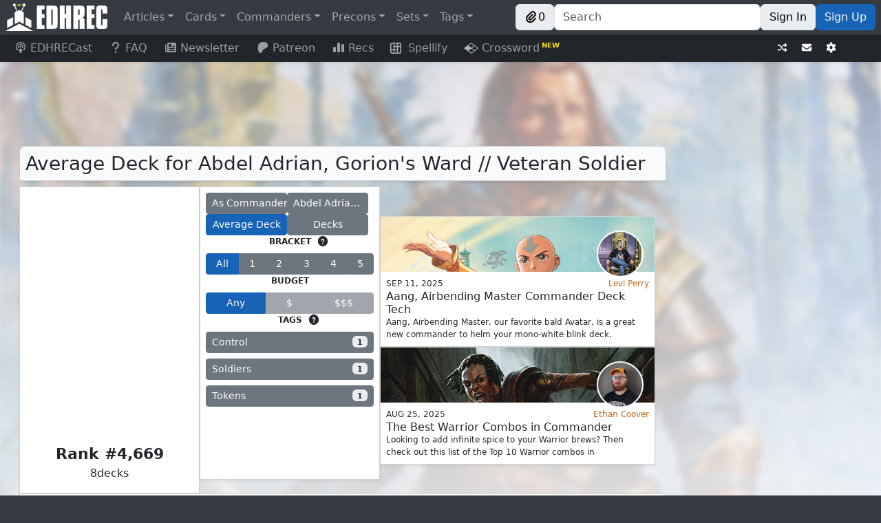

--- FILE ---
content_type: text/html; charset=utf-8
request_url: https://edhrec.com/average-decks/abdel-adrian-gorions-ward-veteran-soldier
body_size: 47140
content:
<!DOCTYPE html><html lang="en"><head><meta charSet="utf-8"/><meta name="viewport" content="width=device-width"/><title>Average Deck for Abdel Adrian, Gorion&#x27;s Ward // Veteran Soldier | EDHREC</title><meta content="Average Deck for Abdel Adrian, Gorion&#x27;s Ward // Veteran Soldier | EDHREC" name="title"/><meta content="Average Deck for Abdel Adrian, Gorion&#x27;s Ward // Veteran Soldier | EDHREC" property="og:title"/><meta content="Average deck for Abdel Adrian, Gorion&amp;#x27;s Ward // Veteran Soldier" name="description"/><meta content="Average deck for Abdel Adrian, Gorion&amp;#x27;s Ward // Veteran Soldier" property="og:description"/><meta content="Average,Deck,for,Abdel,Adrian,Gorion&amp;#x27;s,Ward,//,Veteran,Soldier" name="keywords"/><meta content="Average,Deck,for,Abdel,Adrian,Gorion&amp;#x27;s,Ward,//,Veteran,Soldier" property="og:keywords"/><link href="https://edhrec.com/average-decks/abdel-adrian-gorions-ward-veteran-soldier" rel="canonical"/><meta content="https://edhrec.com/average-decks/abdel-adrian-gorions-ward-veteran-soldier" property="og:url"/><meta content="website" property="og:type"/><meta content="EDHREC" property="og:site_name"/><meta content="https://cards.scryfall.io/art_crop/front/3/9/396f9198-67b6-45d8-91b4-dc853bff9623.jpg?1674134856" property="og:image"/><meta content="summary_small_image" name="twitter:card"/><meta content="EDHREC" name="twitter:image:alt"/><link href="https://json.edhrec.com" rel="preconnect"/><link href="https://edhrecstatic.com" rel="preconnect"/><link href="https://cards.scryfall.io" rel="preconnect"/><link href="https://scripts.mediavine.com" rel="preconnect"/><link href="https://www.googletagmanager.com" rel="preconnect"/><link href="https://www.youtube.com" rel="preconnect"/><link href="https://json.edhrec.com" rel="dns-prefetch"/><link href="https://edhrecstatic.com" rel="dns-prefetch"/><link href="https://cards.scryfall.io" rel="dns-prefetch"/><link href="https://scripts.mediavine.com" rel="dns-prefetch"/><link href="https://www.googletagmanager.com" rel="dns-prefetch"/><link href="https://www.youtube.com" rel="dns-prefetch"/><link href="https://keywords.mediavine.com" rel="dns-prefetch"/><link href="https://exchange.mediavine.com" rel="dns-prefetch"/><link href="https://secure.gravatar.com" rel="dns-prefetch"/><link href="https://commandersheraldassets.com" rel="dns-prefetch"/><link href="https://www.google-analytics.com" rel="dns-prefetch"/><meta name="next-head-count" content="33"/><meta name="impact-site-verification" value="0f981530-1213-4bb6-b684-0b9ce6f587d9"/><meta content="EDHREC" property="og:site_name"/><link href="/favicon.ico" rel="icon"/><link href="/logo192.png" rel="apple-touch-icon"/><link data-next-font="" rel="preconnect" href="/" crossorigin="anonymous"/><link rel="preload" href="/_next/static/css/ab5ee4ed7570862e.css" as="style"/><link rel="stylesheet" href="/_next/static/css/ab5ee4ed7570862e.css" data-n-g=""/><link rel="preload" href="/_next/static/css/34c9e458086e6d35.css" as="style"/><link rel="stylesheet" href="/_next/static/css/34c9e458086e6d35.css" data-n-p=""/><noscript data-n-css=""></noscript><script defer="" nomodule="" src="/_next/static/chunks/polyfills-42372ed130431b0a.js"></script><script src="/_next/static/chunks/webpack-276b27ee3f6b751c.js" defer=""></script><script src="/_next/static/chunks/framework-c6ee5607585ef091.js" defer=""></script><script src="/_next/static/chunks/main-eb4681ba10c5ac40.js" defer=""></script><script src="/_next/static/chunks/pages/_app-1cf78e8e5d96bbfb.js" defer=""></script><script src="/_next/static/chunks/8189-986c661469eb078e.js" defer=""></script><script src="/_next/static/chunks/4883-58be02a0fd7185ea.js" defer=""></script><script src="/_next/static/chunks/9577-f2697187960999a2.js" defer=""></script><script src="/_next/static/chunks/962-8b1f24ebe05c35af.js" defer=""></script><script src="/_next/static/chunks/106-3015114baa474001.js" defer=""></script><script src="/_next/static/chunks/pages/average-decks/%5Bcommander%5D-a772948b97ff99ab.js" defer=""></script><script src="/_next/static/dzHzRoPx-4GpxDjnao6rV/_buildManifest.js" defer=""></script><script src="/_next/static/dzHzRoPx-4GpxDjnao6rV/_ssgManifest.js" defer=""></script></head><body><div id="__next"><style>
    #nprogress {
      pointer-events: none;
    }
    #nprogress .bar {
      background: #29D;
      position: fixed;
      z-index: 9999;
      top: 0;
      left: 0;
      width: 100%;
      height: 3px;
    }
    #nprogress .peg {
      display: block;
      position: absolute;
      right: 0px;
      width: 100px;
      height: 100%;
      box-shadow: 0 0 10px #29D, 0 0 5px #29D;
      opacity: 1;
      -webkit-transform: rotate(3deg) translate(0px, -4px);
      -ms-transform: rotate(3deg) translate(0px, -4px);
      transform: rotate(3deg) translate(0px, -4px);
    }
    #nprogress .spinner {
      display: block;
      position: fixed;
      z-index: 1031;
      top: 15px;
      right: 15px;
    }
    #nprogress .spinner-icon {
      width: 18px;
      height: 18px;
      box-sizing: border-box;
      border: solid 2px transparent;
      border-top-color: #29D;
      border-left-color: #29D;
      border-radius: 50%;
      -webkit-animation: nprogresss-spinner 400ms linear infinite;
      animation: nprogress-spinner 400ms linear infinite;
    }
    .nprogress-custom-parent {
      overflow: hidden;
      position: relative;
    }
    .nprogress-custom-parent #nprogress .spinner,
    .nprogress-custom-parent #nprogress .bar {
      position: absolute;
    }
    @-webkit-keyframes nprogress-spinner {
      0% {
        -webkit-transform: rotate(0deg);
      }
      100% {
        -webkit-transform: rotate(360deg);
      }
    }
    @keyframes nprogress-spinner {
      0% {
        transform: rotate(0deg);
      }
      100% {
        transform: rotate(360deg);
      }
    }
  </style><header><div class="Navbar_spacer__sfzIP"></div><nav class="Navbar_navbar__nx4PT shadow-sm navbar navbar-expand navbar-dark bg-dark fixed-top"><span class="d-none d-lg-flex navbar-brand"><a href="/"><img alt="EDHREC" loading="lazy" width="148" height="40" decoding="async" data-nimg="1" class="Navbar_logo__4j3aj" style="color:transparent" srcSet="/_next/image?url=%2F_next%2Fstatic%2Fmedia%2Flogo.220b7de8.png&amp;w=256&amp;q=75 1x, /_next/image?url=%2F_next%2Fstatic%2Fmedia%2Flogo.220b7de8.png&amp;w=384&amp;q=75 2x" src="/_next/image?url=%2F_next%2Fstatic%2Fmedia%2Flogo.220b7de8.png&amp;w=384&amp;q=75"/></a></span><div class="Navbar_brandSmall__LnO0f"><a href="/"><img alt="EDHREC" loading="lazy" width="40" height="40" decoding="async" data-nimg="1" class="Navbar_logo__4j3aj" style="color:transparent" srcSet="/_next/image?url=%2F_next%2Fstatic%2Fmedia%2FlogoSmall.20c4dce1.png&amp;w=48&amp;q=75 1x, /_next/image?url=%2F_next%2Fstatic%2Fmedia%2FlogoSmall.20c4dce1.png&amp;w=96&amp;q=75 2x" src="/_next/image?url=%2F_next%2Fstatic%2Fmedia%2FlogoSmall.20c4dce1.png&amp;w=96&amp;q=75"/></a><div class="Navbar_searchSmall__CUZlO input-group"><div class="rbt Navbar_typeahead__5BN6O" style="outline:none;position:relative" tabindex="-1"><div style="display:flex;flex:1;height:100%;position:relative"><input autoComplete="off" placeholder="Search" type="text" aria-label="Search" autoCapitalize="off" autoCorrect="off" spellcheck="false" aria-autocomplete="both" aria-expanded="false" aria-haspopup="listbox" role="combobox" class="rbt-input-main form-control rbt-input" value=""/><input aria-hidden="true" class="rbt-input-hint" readonly="" style="background-color:transparent;border-color:transparent;box-shadow:none;color:rgba(0, 0, 0, 0.54);left:0;pointer-events:none;position:absolute;top:0;width:100%" tabindex="-1" value=""/></div></div></div><div class="d-flex gap-2"><button type="button" class="Navbar_button__EcT2S btn btn-light"><div class="align-items-center d-flex gap-1"><svg data-prefix="fas" data-icon="paperclip" class="svg-inline--fa fa-paperclip" role="img" viewBox="0 0 512 512" aria-hidden="true"><path fill="currentColor" d="M224.6 12.8c56.2-56.2 147.4-56.2 203.6 0s56.2 147.4 0 203.6l-164 164c-34.4 34.4-90.1 34.4-124.5 0s-34.4-90.1 0-124.5L292.5 103.3c12.5-12.5 32.8-12.5 45.3 0s12.5 32.8 0 45.3L185 301.3c-9.4 9.4-9.4 24.6 0 33.9s24.6 9.4 33.9 0l164-164c31.2-31.2 31.2-81.9 0-113.1s-81.9-31.2-113.1 0l-164 164c-53.1 53.1-53.1 139.2 0 192.3s139.2 53.1 192.3 0L428.3 284.3c12.5-12.5 32.8-12.5 45.3 0s12.5 32.8 0 45.3L343.4 459.6c-78.1 78.1-204.7 78.1-282.8 0s-78.1-204.7 0-282.8l164-164z"></path></svg>0</div></button><button type="button" aria-label="Toggle navigation" class="navbar-toggler collapsed"><span class="navbar-toggler-icon"></span></button></div></div><div class="me-auto d-none d-lg-flex navbar-nav"><div class="nav-item dropdown"><a id="navbar-articles" aria-expanded="false" role="button" class="dropdown-toggle nav-link" tabindex="0" href="#">Articles</a></div><div class="nav-item dropdown"><a id="navbar-cards" aria-expanded="false" role="button" class="dropdown-toggle nav-link" tabindex="0" href="#">Cards</a></div><div class="nav-item dropdown"><a id="navbar-commanders" aria-expanded="false" role="button" class="dropdown-toggle nav-link" tabindex="0" href="#">Commanders</a></div><div class="nav-item dropdown"><a id="navbar-precons" aria-expanded="false" role="button" class="dropdown-toggle nav-link" tabindex="0" href="#">Precons</a></div><div class="nav-item dropdown"><a id="navbar-sets" aria-expanded="false" role="button" class="dropdown-toggle nav-link" tabindex="0" href="#">Sets</a></div><div class="nav-item dropdown"><a id="navbar-tags" aria-expanded="false" role="button" class="dropdown-toggle nav-link" tabindex="0" href="#">Tags</a></div></div><div class="Navbar_buttonContainer__A2QR6 navbar-nav"><div class="Navbar_buttonContainer__A2QR6 d-none d-lg-flex"><button type="button" class="Navbar_button__EcT2S btn btn-light"><div class="align-items-center d-flex gap-1"><svg data-prefix="fas" data-icon="paperclip" class="svg-inline--fa fa-paperclip" role="img" viewBox="0 0 512 512" aria-hidden="true"><path fill="currentColor" d="M224.6 12.8c56.2-56.2 147.4-56.2 203.6 0s56.2 147.4 0 203.6l-164 164c-34.4 34.4-90.1 34.4-124.5 0s-34.4-90.1 0-124.5L292.5 103.3c12.5-12.5 32.8-12.5 45.3 0s12.5 32.8 0 45.3L185 301.3c-9.4 9.4-9.4 24.6 0 33.9s24.6 9.4 33.9 0l164-164c31.2-31.2 31.2-81.9 0-113.1s-81.9-31.2-113.1 0l-164 164c-53.1 53.1-53.1 139.2 0 192.3s139.2 53.1 192.3 0L428.3 284.3c12.5-12.5 32.8-12.5 45.3 0s12.5 32.8 0 45.3L343.4 459.6c-78.1 78.1-204.7 78.1-282.8 0s-78.1-204.7 0-282.8l164-164z"></path></svg>0</div></button></div><div class="Navbar_search___AXHe d-none d-lg-flex input-group"><div class="rbt Navbar_typeahead__5BN6O" style="outline:none;position:relative" tabindex="-1"><div style="display:flex;flex:1;height:100%;position:relative"><input autoComplete="off" placeholder="Search" type="text" aria-label="Search" autoCapitalize="off" autoCorrect="off" spellcheck="false" aria-autocomplete="both" aria-expanded="false" aria-haspopup="listbox" role="combobox" class="rbt-input-main form-control rbt-input" value=""/><input aria-hidden="true" class="rbt-input-hint" readonly="" style="background-color:transparent;border-color:transparent;box-shadow:none;color:rgba(0, 0, 0, 0.54);left:0;pointer-events:none;position:absolute;top:0;width:100%" tabindex="-1" value=""/></div></div></div><div class="Navbar_buttonContainer__A2QR6 d-none d-lg-flex"><a role="button" tabindex="0" class="Navbar_button__EcT2S btn btn-light" href="/signin?redirect=/average-decks/abdel-adrian-gorions-ward-veteran-soldier">Sign In</a><a role="button" tabindex="0" class="Navbar_button__EcT2S Navbar_signUp__FS83V btn btn-primary" href="/signup?redirect=/average-decks/abdel-adrian-gorions-ward-veteran-soldier">Sign Up</a></div><button type="button" class="Navbar_hamburgerButton__K_vBY d-flex d-lg-none bg-transparent btn btn-secondary"><div class="undefined  "><div class="AnimatedHamburger_bar1__CYal9 "></div><div class="AnimatedHamburger_bar2___Jfyb "></div><div class="AnimatedHamburger_bar3__tMjfL "></div></div></button></div></nav><nav class="Navbar_navbar2__oq2nG shadow-sm navbar navbar-expand navbar-dark bg-dark"><div class="me-auto navbar-nav"><a class="Navbar_navbar2link__4wFgy d-none d-lg-block nav-link" href="https://www.youtube.com/channel/UCApiDwDpn_JpzRGLZKrdr1g?utm_source=edhrec&amp;utm_medium=navbar" rel="noopener noreferrer" target="_blank"><svg data-prefix="fas" data-icon="podcast" class="svg-inline--fa fa-podcast me-1 fa-fw" role="img" viewBox="0 0 448 512" aria-hidden="true"><path fill="currentColor" d="M336 359.8c39.1-32.3 64-81.1 64-135.8 0-97.2-78.8-176-176-176S48 126.8 48 224C48 278.7 72.9 327.5 112 359.8 112.4 377.4 115.2 400.2 118.4 421.6 48 383.9 0 309.5 0 224 0 100.3 100.3 0 224 0S448 100.3 448 224c0 85.6-48 159.9-118.5 197.6 3.3-21.4 6-44.2 6.4-61.8zm-14-53.4c-8.3-12.6-19.2-21.6-30.4-27.8-2.1-1.1-4.2-2.2-6.3-3.2 11.7-13.9 18.8-31.9 18.8-51.5 0-44.2-35.8-80-80-80s-80 35.8-80 80c0 19.6 7.1 37.6 18.8 51.5-2.1 1-4.2 2-6.3 3.2-11.2 6.2-22.1 15.2-30.4 27.8-18.8-22.3-30.1-51-30.1-82.4 0-70.7 57.3-128 128-128s128 57.3 128 128c0 31.4-11.3 60.2-30.1 82.4zM224 312c32.9 0 64 8.6 64 43.8 0 33-12.9 104.1-20.6 132.9-5.1 19-24.5 23.4-43.4 23.4s-38.2-4.4-43.4-23.4c-7.8-28.5-20.6-99.7-20.6-132.8 0-35.1 31.1-43.8 64-43.8zm0-128a40 40 0 1 1 0 80 40 40 0 1 1 0-80z"></path></svg>EDHRECast</a><a url="https://edhrec.com/faq" data-rr-ui-event-key="/faq" class="Navbar_navbar2link__4wFgy d-none d-lg-block nav-link" href="/faq"><svg data-prefix="fas" data-icon="question" class="svg-inline--fa fa-question me-1 fa-fw" role="img" viewBox="0 0 320 512" aria-hidden="true"><path fill="currentColor" d="M64 160c0-53 43-96 96-96s96 43 96 96c0 42.7-27.9 78.9-66.5 91.4-28.4 9.2-61.5 35.3-61.5 76.6l0 24c0 17.7 14.3 32 32 32s32-14.3 32-32l0-24c0-1.7 .6-4.1 3.5-7.3 3-3.3 7.9-6.5 13.7-8.4 64.3-20.7 110.8-81 110.8-152.3 0-88.4-71.6-160-160-160S0 71.6 0 160c0 17.7 14.3 32 32 32s32-14.3 32-32zm96 352c22.1 0 40-17.9 40-40s-17.9-40-40-40-40 17.9-40 40 17.9 40 40 40z"></path></svg>FAQ</a><a url="https://edhrec.com/newsletter" data-rr-ui-event-key="/newsletter" class="Navbar_navbar2link__4wFgy nav-link" href="/newsletter"><svg data-prefix="fas" data-icon="newspaper" class="svg-inline--fa fa-newspaper me-1 fa-fw" role="img" viewBox="0 0 512 512" aria-hidden="true"><path fill="currentColor" d="M0 416L0 120c0-13.3 10.7-24 24-24s24 10.7 24 24l0 288c0 13.3 10.7 24 24 24s24-10.7 24-24L96 96c0-35.3 28.7-64 64-64l288 0c35.3 0 64 28.7 64 64l0 320c0 35.3-28.7 64-64 64L64 480c-35.3 0-64-28.7-64-64zM160 128l0 64c0 17.7 14.3 32 32 32l64 0c17.7 0 32-14.3 32-32l0-64c0-17.7-14.3-32-32-32l-64 0c-17.7 0-32 14.3-32 32zm24 240c-13.3 0-24 10.7-24 24s10.7 24 24 24l240 0c13.3 0 24-10.7 24-24s-10.7-24-24-24l-240 0zm-24-72c0 13.3 10.7 24 24 24l240 0c13.3 0 24-10.7 24-24s-10.7-24-24-24l-240 0c-13.3 0-24 10.7-24 24zM360 176c-13.3 0-24 10.7-24 24s10.7 24 24 24l64 0c13.3 0 24-10.7 24-24s-10.7-24-24-24l-64 0z"></path></svg>Newsletter</a><a class="Navbar_navbar2link__4wFgy nav-link" href="https://www.patreon.com/edhrec?utm_source=edhrec&amp;utm_medium=navbar" rel="noopener noreferrer" target="_blank"><svg data-prefix="fab" data-icon="patreon" class="svg-inline--fa fa-patreon me-1 fa-fw" role="img" viewBox="0 0 512 512" aria-hidden="true"><path fill="currentColor" d="M490 153.8c-.1-65.4-51-119-110.7-138.3-74.2-24-172-20.5-242.9 12.9-85.8 40.5-112.8 129.3-113.8 217.8-.8 72.8 6.4 264.4 114.6 265.8 80.3 1 92.3-102.5 129.5-152.3 26.4-35.5 60.5-45.5 102.4-55.9 72-17.8 121.1-74.7 121-150l-.1 0z"></path></svg>Patreon</a><a href="/recs" data-rr-ui-event-key="/recs" class="Navbar_navbar2link__4wFgy nav-link"><svg data-prefix="fas" data-icon="chart-simple" class="svg-inline--fa fa-chart-simple me-1 fa-fw" role="img" viewBox="0 0 512 512" aria-hidden="true"><path fill="currentColor" d="M192 80c0-26.5 21.5-48 48-48l32 0c26.5 0 48 21.5 48 48l0 352c0 26.5-21.5 48-48 48l-32 0c-26.5 0-48-21.5-48-48l0-352zM0 272c0-26.5 21.5-48 48-48l32 0c26.5 0 48 21.5 48 48l0 160c0 26.5-21.5 48-48 48l-32 0c-26.5 0-48-21.5-48-48L0 272zM432 96l32 0c26.5 0 48 21.5 48 48l0 288c0 26.5-21.5 48-48 48l-32 0c-26.5 0-48-21.5-48-48l0-288c0-26.5 21.5-48 48-48z"></path></svg>Recs</a><a class="Navbar_navbar2link__4wFgy nav-link" href="https://edhrec.com/games/spellify?utm_source=edhrec&amp;utm_medium=navbar" rel="noopener noreferrer" target="_blank"><img alt="Spellify" class="Navbar_svg__zJGe_" src="/_next/static/media/spellify_icon.24d048cf.svg"/>  Spellify</a><a class="Navbar_navbar2link__4wFgy nav-link" href="https://edhrec.com/games/crossword?utm_source=edhrec&amp;utm_medium=navbar" rel="noopener noreferrer" target="_blank"><img alt="Crossword" class="Navbar_svg__zJGe_" src="/_next/static/media/crossword.ca8d6cfd.svg"/> Crossword<span class="Navbar_newSuperscript__SvQoq"> NEW</span></a></div><div class="Navbar_buttonContainer__A2QR6 navbar-nav"><div class="Navbar_buttonContainer__A2QR6"><button type="button" aria-label="Random" class="Navbar_button__EcT2S btn btn-dark btn-sm"><svg data-prefix="fas" data-icon="shuffle" class="svg-inline--fa fa-shuffle" role="img" viewBox="0 0 512 512" aria-hidden="true"><path fill="currentColor" d="M403.8 34.4c12-5 25.7-2.2 34.9 6.9l64 64c6 6 9.4 14.1 9.4 22.6s-3.4 16.6-9.4 22.6l-64 64c-9.2 9.2-22.9 11.9-34.9 6.9S384 204.9 384 192l0-32-32 0c-10.1 0-19.6 4.7-25.6 12.8l-32.4 43.2-40-53.3 21.2-28.3C293.3 110.2 321.8 96 352 96l32 0 0-32c0-12.9 7.8-24.6 19.8-29.6zM154 296l40 53.3-21.2 28.3C154.7 401.8 126.2 416 96 416l-64 0c-17.7 0-32-14.3-32-32s14.3-32 32-32l64 0c10.1 0 19.6-4.7 25.6-12.8L154 296zM438.6 470.6c-9.2 9.2-22.9 11.9-34.9 6.9S384 460.9 384 448l0-32-32 0c-30.2 0-58.7-14.2-76.8-38.4L121.6 172.8c-6-8.1-15.5-12.8-25.6-12.8l-64 0c-17.7 0-32-14.3-32-32S14.3 96 32 96l64 0c30.2 0 58.7 14.2 76.8 38.4L326.4 339.2c6 8.1 15.5 12.8 25.6 12.8l32 0 0-32c0-12.9 7.8-24.6 19.8-29.6s25.7-2.2 34.9 6.9l64 64c6 6 9.4 14.1 9.4 22.6s-3.4 16.6-9.4 22.6l-64 64z"></path></svg></button></div><div class="Navbar_buttonContainer__A2QR6"><a aria-label="Contact us" class="Navbar_button__EcT2S btn btn-sm btn-dark" href="/contact-us"><svg data-prefix="fas" data-icon="envelope" class="svg-inline--fa fa-envelope" role="img" viewBox="0 0 512 512" aria-hidden="true"><path fill="currentColor" d="M48 64c-26.5 0-48 21.5-48 48 0 15.1 7.1 29.3 19.2 38.4l208 156c17.1 12.8 40.5 12.8 57.6 0l208-156c12.1-9.1 19.2-23.3 19.2-38.4 0-26.5-21.5-48-48-48L48 64zM0 196L0 384c0 35.3 28.7 64 64 64l384 0c35.3 0 64-28.7 64-64l0-188-198.4 148.8c-34.1 25.6-81.1 25.6-115.2 0L0 196z"></path></svg></a></div><div class="Navbar_buttonContainer__A2QR6"><button type="button" aria-label="Settings" class="Navbar_button__EcT2S btn btn-dark btn-sm"><svg data-prefix="fas" data-icon="gear" class="svg-inline--fa fa-gear" role="img" viewBox="0 0 512 512" aria-hidden="true"><path fill="currentColor" d="M195.1 9.5C198.1-5.3 211.2-16 226.4-16l59.8 0c15.2 0 28.3 10.7 31.3 25.5L332 79.5c14.1 6 27.3 13.7 39.3 22.8l67.8-22.5c14.4-4.8 30.2 1.2 37.8 14.4l29.9 51.8c7.6 13.2 4.9 29.8-6.5 39.9L447 233.3c.9 7.4 1.3 15 1.3 22.7s-.5 15.3-1.3 22.7l53.4 47.5c11.4 10.1 14 26.8 6.5 39.9l-29.9 51.8c-7.6 13.1-23.4 19.2-37.8 14.4l-67.8-22.5c-12.1 9.1-25.3 16.7-39.3 22.8l-14.4 69.9c-3.1 14.9-16.2 25.5-31.3 25.5l-59.8 0c-15.2 0-28.3-10.7-31.3-25.5l-14.4-69.9c-14.1-6-27.2-13.7-39.3-22.8L73.5 432.3c-14.4 4.8-30.2-1.2-37.8-14.4L5.8 366.1c-7.6-13.2-4.9-29.8 6.5-39.9l53.4-47.5c-.9-7.4-1.3-15-1.3-22.7s.5-15.3 1.3-22.7L12.3 185.8c-11.4-10.1-14-26.8-6.5-39.9L35.7 94.1c7.6-13.2 23.4-19.2 37.8-14.4l67.8 22.5c12.1-9.1 25.3-16.7 39.3-22.8L195.1 9.5zM256.3 336a80 80 0 1 0 -.6-160 80 80 0 1 0 .6 160z"></path></svg></button></div><span> </span></div></nav><nav class="MobileNav_mobileNav__2Plkh MobileNav_hidden__HcN_S"><ul class="MobileNav_list1__agW_V"><li class=""><a class="d-flex justify-content-between align-items-center"><div><svg data-prefix="fas" data-icon="square-rss" class="svg-inline--fa fa-square-rss" role="img" viewBox="0 0 448 512" aria-hidden="true"><path fill="currentColor" d="M64 32C28.7 32 0 60.7 0 96L0 416c0 35.3 28.7 64 64 64l320 0c35.3 0 64-28.7 64-64l0-320c0-35.3-28.7-64-64-64L64 32zM96 136c0-13.3 10.7-24 24-24 137 0 248 111 248 248 0 13.3-10.7 24-24 24s-24-10.7-24-24c0-110.5-89.5-200-200-200-13.3 0-24-10.7-24-24zm0 96c0-13.3 10.7-24 24-24 83.9 0 152 68.1 152 152 0 13.3-10.7 24-24 24s-24-10.7-24-24c0-57.4-46.6-104-104-104-13.3 0-24-10.7-24-24zm0 120a32 32 0 1 1 64 0 32 32 0 1 1 -64 0z"></path></svg> <!-- -->Articles</div><svg data-prefix="fas" data-icon="caret-right" class="svg-inline--fa fa-caret-right" role="img" viewBox="0 0 256 512" aria-hidden="true"><path fill="currentColor" d="M249.3 235.8c10.2 12.6 9.5 31.1-2.2 42.8l-128 128c-9.2 9.2-22.9 11.9-34.9 6.9S64.5 396.9 64.5 384l0-256c0-12.9 7.8-24.6 19.8-29.6s25.7-2.2 34.9 6.9l128 128 2.2 2.4z"></path></svg></a></li><li class=""><a class="d-flex justify-content-between align-items-center"><div><svg data-prefix="fas" data-icon="ranking-star" class="svg-inline--fa fa-ranking-star" role="img" viewBox="0 0 576 512" aria-hidden="true"><path fill="currentColor" d="M321.8 54.1L298.2 6.3c-3.9-8.3-16.1-8.6-20.4 0l-23.6 47.8-52.3 7.5c-9.3 1.4-13.3 12.9-6.4 19.8l38 37-9 52.1c-1.4 9.3 8.2 16.5 16.8 12.2l46.9-24.8 46.6 24.4c8.6 4.3 18.3-2.9 16.8-12.2l-9-52.1 38-36.6c6.8-6.8 2.9-18.3-6.4-19.8l-52.3-7.5zM256 256c-26.5 0-48 21.5-48 48l0 160c0 26.5 21.5 48 48 48l64 0c26.5 0 48-21.5 48-48l0-160c0-26.5-21.5-48-48-48l-64 0zM48 320c-26.5 0-48 21.5-48 48l0 96c0 26.5 21.5 48 48 48l64 0c26.5 0 48-21.5 48-48l0-96c0-26.5-21.5-48-48-48l-64 0zM416 432l0 32c0 26.5 21.5 48 48 48l64 0c26.5 0 48-21.5 48-48l0-32c0-26.5-21.5-48-48-48l-64 0c-26.5 0-48 21.5-48 48z"></path></svg> <!-- -->Cards</div><svg data-prefix="fas" data-icon="caret-right" class="svg-inline--fa fa-caret-right" role="img" viewBox="0 0 256 512" aria-hidden="true"><path fill="currentColor" d="M249.3 235.8c10.2 12.6 9.5 31.1-2.2 42.8l-128 128c-9.2 9.2-22.9 11.9-34.9 6.9S64.5 396.9 64.5 384l0-256c0-12.9 7.8-24.6 19.8-29.6s25.7-2.2 34.9 6.9l128 128 2.2 2.4z"></path></svg></a></li><li class=""><a class="d-flex justify-content-between align-items-center"><div><svg data-prefix="fas" data-icon="crown" class="svg-inline--fa fa-crown" role="img" viewBox="0 0 576 512" aria-hidden="true"><path fill="currentColor" d="M313 87.2c9.2-7.3 15-18.6 15-31.2 0-22.1-17.9-40-40-40s-40 17.9-40 40c0 12.6 5.9 23.9 15 31.2L194.6 194.8c-10 15.7-31.3 19.6-46.2 8.4L88.9 158.7c4.5-6.4 7.1-14.3 7.1-22.7 0-22.1-17.9-40-40-40s-40 17.9-40 40c0 21.8 17.5 39.6 39.2 40L87.8 393.5c4.7 31.3 31.6 54.5 63.3 54.5l273.8 0c31.7 0 58.6-23.2 63.3-54.5L520.8 176c21.7-.4 39.2-18.2 39.2-40 0-22.1-17.9-40-40-40s-40 17.9-40 40c0 8.4 2.6 16.3 7.1 22.7l-59.4 44.6c-14.9 11.2-36.2 7.3-46.2-8.4L313 87.2z"></path></svg> <!-- -->Commanders</div><svg data-prefix="fas" data-icon="caret-right" class="svg-inline--fa fa-caret-right" role="img" viewBox="0 0 256 512" aria-hidden="true"><path fill="currentColor" d="M249.3 235.8c10.2 12.6 9.5 31.1-2.2 42.8l-128 128c-9.2 9.2-22.9 11.9-34.9 6.9S64.5 396.9 64.5 384l0-256c0-12.9 7.8-24.6 19.8-29.6s25.7-2.2 34.9 6.9l128 128 2.2 2.4z"></path></svg></a></li><li class=""><a class="d-flex justify-content-between align-items-center"><div><svg data-prefix="fas" data-icon="cube" class="svg-inline--fa fa-cube" role="img" viewBox="0 0 512 512" aria-hidden="true"><path fill="currentColor" d="M224.3-2.5c19.8-11.4 44.2-11.4 64 0L464.2 99c19.8 11.4 32 32.6 32 55.4l0 203c0 22.9-12.2 44-32 55.4L288.3 514.5c-19.8 11.4-44.2 11.4-64 0L48.5 413c-19.8-11.4-32-32.6-32-55.4l0-203c0-22.9 12.2-44 32-55.4L224.3-2.5zm207.8 360l0-166.1-143.8 83 0 166.1 143.8-83z"></path></svg> <!-- -->Precons</div><svg data-prefix="fas" data-icon="caret-right" class="svg-inline--fa fa-caret-right" role="img" viewBox="0 0 256 512" aria-hidden="true"><path fill="currentColor" d="M249.3 235.8c10.2 12.6 9.5 31.1-2.2 42.8l-128 128c-9.2 9.2-22.9 11.9-34.9 6.9S64.5 396.9 64.5 384l0-256c0-12.9 7.8-24.6 19.8-29.6s25.7-2.2 34.9 6.9l128 128 2.2 2.4z"></path></svg></a></li><li class=""><a class="d-flex justify-content-between align-items-center"><div><svg data-prefix="fas" data-icon="layer-group" class="svg-inline--fa fa-layer-group" role="img" viewBox="0 0 512 512" aria-hidden="true"><path fill="currentColor" d="M232.5 5.2c14.9-6.9 32.1-6.9 47 0l218.6 101c8.5 3.9 13.9 12.4 13.9 21.8s-5.4 17.9-13.9 21.8l-218.6 101c-14.9 6.9-32.1 6.9-47 0L13.9 149.8C5.4 145.8 0 137.3 0 128s5.4-17.9 13.9-21.8L232.5 5.2zM48.1 218.4l164.3 75.9c27.7 12.8 59.6 12.8 87.3 0l164.3-75.9 34.1 15.8c8.5 3.9 13.9 12.4 13.9 21.8s-5.4 17.9-13.9 21.8l-218.6 101c-14.9 6.9-32.1 6.9-47 0L13.9 277.8C5.4 273.8 0 265.3 0 256s5.4-17.9 13.9-21.8l34.1-15.8zM13.9 362.2l34.1-15.8 164.3 75.9c27.7 12.8 59.6 12.8 87.3 0l164.3-75.9 34.1 15.8c8.5 3.9 13.9 12.4 13.9 21.8s-5.4 17.9-13.9 21.8l-218.6 101c-14.9 6.9-32.1 6.9-47 0L13.9 405.8C5.4 401.8 0 393.3 0 384s5.4-17.9 13.9-21.8z"></path></svg> <!-- -->Sets</div><svg data-prefix="fas" data-icon="caret-right" class="svg-inline--fa fa-caret-right" role="img" viewBox="0 0 256 512" aria-hidden="true"><path fill="currentColor" d="M249.3 235.8c10.2 12.6 9.5 31.1-2.2 42.8l-128 128c-9.2 9.2-22.9 11.9-34.9 6.9S64.5 396.9 64.5 384l0-256c0-12.9 7.8-24.6 19.8-29.6s25.7-2.2 34.9 6.9l128 128 2.2 2.4z"></path></svg></a></li><li class=""><a class="d-flex justify-content-between align-items-center"><div><svg data-prefix="fas" data-icon="tag" class="svg-inline--fa fa-tag" role="img" viewBox="0 0 512 512" aria-hidden="true"><path fill="currentColor" d="M32.5 96l0 149.5c0 17 6.7 33.3 18.7 45.3l192 192c25 25 65.5 25 90.5 0L483.2 333.3c25-25 25-65.5 0-90.5l-192-192C279.2 38.7 263 32 246 32L96.5 32c-35.3 0-64 28.7-64 64zm112 16a32 32 0 1 1 0 64 32 32 0 1 1 0-64z"></path></svg> <!-- -->Tags</div><svg data-prefix="fas" data-icon="caret-right" class="svg-inline--fa fa-caret-right" role="img" viewBox="0 0 256 512" aria-hidden="true"><path fill="currentColor" d="M249.3 235.8c10.2 12.6 9.5 31.1-2.2 42.8l-128 128c-9.2 9.2-22.9 11.9-34.9 6.9S64.5 396.9 64.5 384l0-256c0-12.9 7.8-24.6 19.8-29.6s25.7-2.2 34.9 6.9l128 128 2.2 2.4z"></path></svg></a></li><li class="d-flex flex-column MobileNav_noBottomBorder__377Bh"><a class="d-flex justify-content-between align-items-center"><span><svg data-prefix="fas" data-icon="link" class="svg-inline--fa fa-link" role="img" viewBox="0 0 576 512" aria-hidden="true"><path fill="currentColor" d="M419.5 96c-16.6 0-32.7 4.5-46.8 12.7-15.8-16-34.2-29.4-54.5-39.5 28.2-24 64.1-37.2 101.3-37.2 86.4 0 156.5 70 156.5 156.5 0 41.5-16.5 81.3-45.8 110.6l-71.1 71.1c-29.3 29.3-69.1 45.8-110.6 45.8-86.4 0-156.5-70-156.5-156.5 0-1.5 0-3 .1-4.5 .5-17.7 15.2-31.6 32.9-31.1s31.6 15.2 31.1 32.9c0 .9 0 1.8 0 2.6 0 51.1 41.4 92.5 92.5 92.5 24.5 0 48-9.7 65.4-27.1l71.1-71.1c17.3-17.3 27.1-40.9 27.1-65.4 0-51.1-41.4-92.5-92.5-92.5zM275.2 173.3c-1.9-.8-3.8-1.9-5.5-3.1-12.6-6.5-27-10.2-42.1-10.2-24.5 0-48 9.7-65.4 27.1L91.1 258.2c-17.3 17.3-27.1 40.9-27.1 65.4 0 51.1 41.4 92.5 92.5 92.5 16.5 0 32.6-4.4 46.7-12.6 15.8 16 34.2 29.4 54.6 39.5-28.2 23.9-64 37.2-101.3 37.2-86.4 0-156.5-70-156.5-156.5 0-41.5 16.5-81.3 45.8-110.6l71.1-71.1c29.3-29.3 69.1-45.8 110.6-45.8 86.6 0 156.5 70.6 156.5 156.9 0 1.3 0 2.6 0 3.9-.4 17.7-15.1 31.6-32.8 31.2s-31.6-15.1-31.2-32.8c0-.8 0-1.5 0-2.3 0-33.7-18-63.3-44.8-79.6z"></path></svg> More</span><svg data-prefix="fas" data-icon="caret-right" class="svg-inline--fa fa-caret-right" role="img" viewBox="0 0 256 512" aria-hidden="true"><path fill="currentColor" d="M249.3 235.8c10.2 12.6 9.5 31.1-2.2 42.8l-128 128c-9.2 9.2-22.9 11.9-34.9 6.9S64.5 396.9 64.5 384l0-256c0-12.9 7.8-24.6 19.8-29.6s25.7-2.2 34.9 6.9l128 128 2.2 2.4z"></path></svg></a></li><li class="MobileNav_noBottomBorder__377Bh"><div class="MobileNav_extrasLinkContainer__F9nMG"><a class="MobileNav_extraIconButton__Q3qMv"><svg data-prefix="fas" data-icon="gear" class="svg-inline--fa fa-gear" role="img" viewBox="0 0 512 512" aria-hidden="true"><path fill="currentColor" d="M195.1 9.5C198.1-5.3 211.2-16 226.4-16l59.8 0c15.2 0 28.3 10.7 31.3 25.5L332 79.5c14.1 6 27.3 13.7 39.3 22.8l67.8-22.5c14.4-4.8 30.2 1.2 37.8 14.4l29.9 51.8c7.6 13.2 4.9 29.8-6.5 39.9L447 233.3c.9 7.4 1.3 15 1.3 22.7s-.5 15.3-1.3 22.7l53.4 47.5c11.4 10.1 14 26.8 6.5 39.9l-29.9 51.8c-7.6 13.1-23.4 19.2-37.8 14.4l-67.8-22.5c-12.1 9.1-25.3 16.7-39.3 22.8l-14.4 69.9c-3.1 14.9-16.2 25.5-31.3 25.5l-59.8 0c-15.2 0-28.3-10.7-31.3-25.5l-14.4-69.9c-14.1-6-27.2-13.7-39.3-22.8L73.5 432.3c-14.4 4.8-30.2-1.2-37.8-14.4L5.8 366.1c-7.6-13.2-4.9-29.8 6.5-39.9l53.4-47.5c-.9-7.4-1.3-15-1.3-22.7s.5-15.3 1.3-22.7L12.3 185.8c-11.4-10.1-14-26.8-6.5-39.9L35.7 94.1c7.6-13.2 23.4-19.2 37.8-14.4l67.8 22.5c12.1-9.1 25.3-16.7 39.3-22.8L195.1 9.5zM256.3 336a80 80 0 1 0 -.6-160 80 80 0 1 0 .6 160z"></path></svg><span>Settings</span></a><a class="MobileNav_extraIconButton__Q3qMv"><svg data-prefix="fas" data-icon="shuffle" class="svg-inline--fa fa-shuffle" role="img" viewBox="0 0 512 512" aria-hidden="true"><path fill="currentColor" d="M403.8 34.4c12-5 25.7-2.2 34.9 6.9l64 64c6 6 9.4 14.1 9.4 22.6s-3.4 16.6-9.4 22.6l-64 64c-9.2 9.2-22.9 11.9-34.9 6.9S384 204.9 384 192l0-32-32 0c-10.1 0-19.6 4.7-25.6 12.8l-32.4 43.2-40-53.3 21.2-28.3C293.3 110.2 321.8 96 352 96l32 0 0-32c0-12.9 7.8-24.6 19.8-29.6zM154 296l40 53.3-21.2 28.3C154.7 401.8 126.2 416 96 416l-64 0c-17.7 0-32-14.3-32-32s14.3-32 32-32l64 0c10.1 0 19.6-4.7 25.6-12.8L154 296zM438.6 470.6c-9.2 9.2-22.9 11.9-34.9 6.9S384 460.9 384 448l0-32-32 0c-30.2 0-58.7-14.2-76.8-38.4L121.6 172.8c-6-8.1-15.5-12.8-25.6-12.8l-64 0c-17.7 0-32-14.3-32-32S14.3 96 32 96l64 0c30.2 0 58.7 14.2 76.8 38.4L326.4 339.2c6 8.1 15.5 12.8 25.6 12.8l32 0 0-32c0-12.9 7.8-24.6 19.8-29.6s25.7-2.2 34.9 6.9l64 64c6 6 9.4 14.1 9.4 22.6s-3.4 16.6-9.4 22.6l-64 64z"></path></svg><span>Random</span></a><a class="MobileNav_extraIconButton__Q3qMv" href="/recs"><svg data-prefix="fas" data-icon="chart-simple" class="svg-inline--fa fa-chart-simple" role="img" viewBox="0 0 512 512" aria-hidden="true"><path fill="currentColor" d="M192 80c0-26.5 21.5-48 48-48l32 0c26.5 0 48 21.5 48 48l0 352c0 26.5-21.5 48-48 48l-32 0c-26.5 0-48-21.5-48-48l0-352zM0 272c0-26.5 21.5-48 48-48l32 0c26.5 0 48 21.5 48 48l0 160c0 26.5-21.5 48-48 48l-32 0c-26.5 0-48-21.5-48-48L0 272zM432 96l32 0c26.5 0 48 21.5 48 48l0 288c0 26.5-21.5 48-48 48l-32 0c-26.5 0-48-21.5-48-48l0-288c0-26.5 21.5-48 48-48z"></path></svg><span>Recs</span></a><a class="MobileNav_extraIconButton__Q3qMv" href="/faq"><svg data-prefix="fas" data-icon="question" class="svg-inline--fa fa-question" role="img" viewBox="0 0 320 512" aria-hidden="true"><path fill="currentColor" d="M64 160c0-53 43-96 96-96s96 43 96 96c0 42.7-27.9 78.9-66.5 91.4-28.4 9.2-61.5 35.3-61.5 76.6l0 24c0 17.7 14.3 32 32 32s32-14.3 32-32l0-24c0-1.7 .6-4.1 3.5-7.3 3-3.3 7.9-6.5 13.7-8.4 64.3-20.7 110.8-81 110.8-152.3 0-88.4-71.6-160-160-160S0 71.6 0 160c0 17.7 14.3 32 32 32s32-14.3 32-32zm96 352c22.1 0 40-17.9 40-40s-17.9-40-40-40-40 17.9-40 40 17.9 40 40 40z"></path></svg><span>FAQ</span></a><a class="MobileNav_extraIconButton__Q3qMv" href="https://www.patreon.com/edhrec?utm_source=edhrec&amp;utm_medium=navbar" rel="noopener noreferrer" target="_blank"><svg data-prefix="fab" data-icon="patreon" class="svg-inline--fa fa-patreon" role="img" viewBox="0 0 512 512" aria-hidden="true"><path fill="currentColor" d="M490 153.8c-.1-65.4-51-119-110.7-138.3-74.2-24-172-20.5-242.9 12.9-85.8 40.5-112.8 129.3-113.8 217.8-.8 72.8 6.4 264.4 114.6 265.8 80.3 1 92.3-102.5 129.5-152.3 26.4-35.5 60.5-45.5 102.4-55.9 72-17.8 121.1-74.7 121-150l-.1 0z"></path></svg><span>Patreon</span></a><a class="MobileNav_extraIconButton__Q3qMv" href="https://edhrec.com/games/spellify?utm_source=edhrec&amp;utm_medium=navbar" rel="noopener noreferrer" target="_blank"><img alt="Spellify" class="MobileNav_spellifyIcon__BzT5C" src="/_next/static/media/spellify_icon.24d048cf.svg"/><span>Spellify</span></a><a class="MobileNav_extraIconButton__Q3qMv" href="https://edhrec.com/games/crossword?utm_source=edhrec&amp;utm_medium=navbar" rel="noopener noreferrer" target="_blank"><img alt="Crossword" class="MobileNav_spellifyIcon__BzT5C" src="/_next/static/media/crossword.ca8d6cfd.svg"/><span>Crossword</span></a></div></li><li class="flex-grow-1"></li><li class="d-flex"><a class="MobileNav_userIconContainer__TRlsE"><svg data-prefix="fas" data-icon="circle-user" class="svg-inline--fa fa-circle-user" role="img" viewBox="0 0 512 512" aria-hidden="true"><path fill="currentColor" d="M399 384.2C376.9 345.8 335.4 320 288 320l-64 0c-47.4 0-88.9 25.8-111 64.2 35.2 39.2 86.2 63.8 143 63.8s107.8-24.7 143-63.8zM0 256a256 256 0 1 1 512 0 256 256 0 1 1 -512 0zm256 16a72 72 0 1 0 0-144 72 72 0 1 0 0 144z"></path></svg></a><div class="d-flex flex-grow-1"><a class="MobileNav_authButton__U1PFg MobileNav_leftClip__Gj__3 bg-secondary" href="/signin">Sign In</a><a class="MobileNav_authButton__U1PFg MobileNav_rightClip___n6jL bg-primary" href="/signup">Sign Up</a></div></li></ul><div class="MobileNav_list2Container__lHFAP MobileNav_list2ContainerHidden__EEoqB"><ul class="MobileNav_list2__WpSYk MobileNav_subHidden__mCkOi"><li class="fw-semibold"><a href="/articles"><div class="d-flex align-items-center gap-2">Articles</div></a></li><li class="Navbar_indent__UbWZs"><a href="/articles"><div class="d-flex align-items-center gap-2">More...</div></a></li><li class="fw-semibold"><a href="/guides"><div class="d-flex align-items-center gap-2">Guides</div></a></li><li class="Navbar_indent__UbWZs"><a href="/guides"><div class="d-flex align-items-center gap-2">More...</div></a></li></ul><div class="MobileNav_subBackground__Jm_r4 MobileNav_subHidden__mCkOi" style="background-image:url(https://cards.scryfall.io/art_crop/front/d/c/dc69f960-68ba-4315-8146-6a7a82047503.jpg)"></div><ul class="MobileNav_list2__WpSYk MobileNav_subHidden__mCkOi"><li><a href="/top"><div class="d-flex align-items-center gap-2">Top Cards</div></a></li><li><a class="d-flex justify-content-between align-items-center"><div>By Color</div><svg data-prefix="fas" data-icon="caret-down" class="svg-inline--fa fa-caret-down" role="img" viewBox="0 0 320 512" aria-hidden="true"><path fill="currentColor" d="M140.3 376.8c12.6 10.2 31.1 9.5 42.8-2.2l128-128c9.2-9.2 11.9-22.9 6.9-34.9S301.4 192 288.5 192l-256 0c-12.9 0-24.6 7.8-29.6 19.8S.7 237.5 9.9 246.6l128 128 2.4 2.2z"></path></svg></a></li><li class="MobileNav_list3Container__s4lyB MobileNav_list3ContainerHidden__w6gye" style="height:0"><ul class="MobileNav_list3__RsWtJ"><li><a href="/top/white"><svg version="1.1" viewBox="0 0 600 600" xmlns="http://www.w3.org/2000/svg" style="height:20px;width:20px"><circle cx="300" cy="300" fill="#fffbd5" r="300"></circle><path d="m586.2 342.4c-39.4-22.2-64.6-33.3-75.7-33.3-8.1 0-14.4 6.2-18.9 18.6s-13.6 18.5-27.2 18.5c-5.6 0-16.9-2-34.1-6-9.6 14.6-14.4 24-14.4 28 0 5.6 4.1 12.1 12.4 19.7s15.2 11.3 20.9 11.3c3.6 0 8.5-0.7 14.7-2.3 6.2-1.5 10.3-2.3 12.4-2.3 6.2 0 9.3 11.4 9.3 34.1 0 21.7-5 55-15.1 99.9-13.1-51.5-27-77.2-41.6-77.2-2 0-6.2 1.5-12.5 4.6-6.3 3-11 4.5-14 4.5-14.6 0-27.7-13.4-39.4-40.1-23.2 3.5-34.8 15.4-34.8 35.6 0 10.1 4.7 18.2 14 24.2 9.3 6.1 14 10.4 14 12.9 0 13.6-19.9 34.6-59.8 62.8-21.2 15.1-35.8 25.7-43.9 31.8 7-9.1 14.1-20.9 21.2-35.6 8.1-16.6 12.1-29.5 12.1-38.6 0-5-5.8-12.1-17.4-21.2s-17.4-18.7-17.4-28.8c0-8.6 3-19.2 9.1-31.8-6.6-7.6-14.4-11.4-23.5-11.4-20.2 0-30.3 6.6-30.3 19.7v20.4c0.5 16.7-12.1 25-37.9 25-19.7 0-52.7-4.6-99.2-13.6 52.5-13.1 78.7-28.3 78.7-45.4 0 2-1-4-3-18.2-2-15.6 9.1-29.8 33.3-42.4-4.5-23.2-16.6-34.8-36.3-34.8-3 0-8.6 5.3-16.6 15.9-8.1 10.6-15.6 15.9-22.7 15.9-12.1 0-27.8-13.1-46.9-39.4-9.1-13.1-23-32.5-41.6-58.3 11.6 6.1 23.2 12.1 34.8 18.2 15.1 7.1 27.3 10.6 36.3 10.6 7.1 0 14-6.2 20.8-18.6s15.8-18.6 26.9-18.6c1.5 0 11.6 3 30.3 9.1 9.6-14.6 14.4-25.5 14.4-32.6 0-6.1-3.7-13-11-20.8s-14-11.7-20.1-11.7c-2.5 0-6.4 0.8-11.7 2.3s-9.2 2.3-11.7 2.3c-9.1 0-13.6-11.4-13.6-34.1 0-6.1 5.8-40.6 17.4-103.7-0.5 7.6 2.8 21.7 9.8 42.4 8.6 25.2 18.7 37.9 30.3 37.9 2 0 6.1-1.5 12.1-4.5 6.1-3 10.8-4.5 14.4-4.5 11.6 0 21.2 6.6 28.8 19.7l11.4 20.4c10.6 0 19.4-3.8 26.5-11.3 7.1-7.6 10.6-16.7 10.6-27.3 0-11.1-4.7-19.6-14-25.4-9.4-5.8-14-10.2-14-13.2 0-10.6 16.7-28.5 50-53.7 26.7-20.2 44.2-32 52.2-35.6-21.7 29.3-32.6 50.7-32.6 64.3 0 7.1 4.3 14.6 12.9 22.7 10.6 9.6 16.7 16.4 18.2 20.4 5 11.6 4.5 27.5-1.5 47.7 13.6 9.6 24 14.4 31 14.4 14.6 0 21.9-7.6 21.9-22.7 0-1.5-0.6-6.3-1.9-14.4s-1.6-12.6-1.1-13.6c2-7.1 15.9-10.6 41.6-10.6 16.2 0 49.7 4.5 100.7 13.6-11.1 3-27.8 7.6-50 13.6-20.2 6.1-30.3 12.9-30.3 20.4 0 3.5 1.3 9.6 3.8 18.2s3.8 14.9 3.8 18.9c0 7.1-4.5 13.6-13.6 19.7l-25.7 18.2c6.1 11.1 10.1 17.7 12.1 19.7 5 6.1 11.9 9.1 20.4 9.1 6.1 0 11.6-5.3 16.7-15.9 5-10.6 13.1-15.9 24.2-15.9 13.6 0 29 12.6 46.2 37.9 9.6 14.2 24.5 35.6 44.6 64.4m-168-43.9c0-32.3-11.9-60.3-35.6-84s-51.7-35.6-84-35.6c-32.8 0-61.1 11.7-84.8 35.2s-35.8 51.6-36.3 84.4c-0.5 32.3 11.5 60.2 36 83.6 24.5 23.5 52.9 35.2 85.2 35.2 34.3 0 63-11.2 85.9-33.7 23-22.4 34.2-50.8 33.7-85.1m-11.4 0c0 30.8-10.3 56.3-31 76.4-20.7 20.2-46.4 30.3-77.2 30.3-29.8 0-55.3-10.3-76.4-31-21.2-20.7-31.8-45.9-31.8-75.7 0-29.3 10.7-54.4 32.2-75.3s46.8-31.4 76.1-31.4 54.6 10.6 76.1 31.8c21.4 21.2 32.2 46.2 32.2 74.9" fill="#211d15"></path></svg> <!-- -->White</a></li><li><a href="/top/blue"><svg version="1.1" viewBox="0 0 600 600" xmlns="http://www.w3.org/2000/svg" style="height:20px;width:20px"><circle cx="300" cy="300" fill="#aae0fa" r="300"></circle><path d="m546.93 375.53c-28.722 29.23-64.1 43.842-106.13 43.842-47.17 0-84.59-16.14-112.27-48.44-26.15-30.762-39.22-69.972-39.22-117.64 0-51.26 22.302-109.72 66.9-175.34 36.38-53.814 79.19-100.98 128.41-141.48-7.182 32.814-10.758 56.13-10.758 69.972 0 31.794 9.984 62.802 29.976 93.05 24.612 35.88 43.31 62.56 56.14 79.968 19.992 30.26 29.988 59.73 29.988 88.42.001 42.558-14.346 78.44-43.04 107.65m-.774-164.17c-7.686-17.17-16.662-28.572-26.916-34.22 1.536 3.084 2.31 7.44 2.31 13.08 0 10.77-3.072 26.14-9.234 46.13l-9.984 30.762c0 17.94 8.952 26.916 26.904 26.916 18.96 0 28.452-12.57 28.452-37.686 0-12.804-3.84-27.792-11.532-44.988" fill="#061922" transform="translate(-142.01 126.79)"></path></svg> <!-- -->Blue</a></li><li><a href="/top/black"><svg version="1.1" viewBox="0 0 600 600" xmlns="http://www.w3.org/2000/svg" style="height:20px;width:20px"><circle cx="300" cy="300" fill="#cbc2bf" r="300"></circle><path d="m544.2 291.7c0 33.1-12 55.7-36.1 67.7-7 3.5-29.1 8.3-66.2 14.3-24.1 4-36.1 13.3-36.1 27.8v60.9c0 2.5 0.8 10.3 2.3 23.3l2.3 24.1c0 7.5-1.8 19.8-5.3 36.9-9.5 2-20.6 4.3-33.1 6.8-4-15.1-6-25.3-6-30.9 0-2.5 0.6-6.3 1.9-11.3 1.2-5 1.9-8.8 1.9-11.3 0-3.5-3.1-13.3-9.4-29.3h-11.7c-1.5 2.5-2.1 5.8-1.6 9.8 2 8.5 2.8 15.8 2.3 21.8-8.5 6-20.3 14.1-35.4 24.1-3.5-1-4.8-1.5-3.8-1.5v-53.4c-1-2.5-3.5-3.5-7.5-3h-9l-9 70.7c-7 0.5-15.6 0.5-25.6 0-3.5-16.5-9.8-41.1-18.8-73.7h-6c-5.5 17.6-8.5 27.1-9 28.6 0 2 0.6 5.9 1.9 11.7 1.2 5.8 1.9 9.7 1.9 11.7 0 1.5-0.5 5.3-1.5 11.3l-2.3 18.1c-1 1-2.3 1.5-3.8 1.5-15 0-25.1-3.8-30.1-11.3s-7-18.1-6-31.6l6-90.3c0-1.5 0.5-3.5 1.5-6s1.5-4.3 1.5-5.3c0-4-4.3-12-12.8-24.1-1.5-0.5-9.3-2.3-23.3-5.3-8.5-2-25.3-5.5-50.4-10.5-34.6-6.5-51.9-34.3-51.9-83.5 0-73.2 30.1-134.2 90.3-182.8 2.5 13.5 6.8 31.6 12.8 54.2 4.5 1 14.3 3.3 29.3 6.8 3 1 18.3 6.5 45.9 16.6-14.1-8.5-32.4-22.3-54.9-41.4-8.5-10-12.8-26.8-12.8-50.4 0-5.5 9.5-12 28.6-19.6 17-7 29.9-11 38.4-12 27.1-3.5 47.9-5.3 62.5-5.3 62.7 0 113.4 16.1 152 48.2-12.5 14.6-34.1 30.1-64.7 46.6 12.1 0.5 29.6-4.2 52.7-14.3 23.1-10 32.9-15 29.3-15 4 0 12.1 8 24.1 24.1 9 12 16.3 22.8 21.8 32.4 16 28.6 26.8 59.5 32.4 92.6 0 11.6 0.2 19.8 0.8 24.8v6zm-288.2 13.5c0-21.6-9.4-42-28.2-61.3s-39-29-60.6-29c-19.1 0-35.9 8.1-50.4 24.2-14.6 16.2-21.8 34.1-21.8 53.8 0 17.2 8.3 28.3 24.8 33.3 10.5 3 25.3 4.8 44.4 5.3h41.4c33.6 0.5 50.4-8.3 50.4-26.3m82 93.3v-23.3c-3.5-6.5-7-13.3-10.5-20.3-3-10-8.5-24.1-16.6-42.1l-8.3 88c0 7-1.5 10.5-4.5 10.5-2 0-3.5-0.5-4.5-1.5-3.5-53.2-5.3-76.2-5.3-69.2v-26.3c-1-1.5-2.2-2.3-3.7-2.3-17.1 17.6-25.6 45.9-25.6 85 0 21.6 2 34.9 6 39.9 4-1 8.5-2.8 13.5-5.3 2-1 7.8-1.5 17.3-1.5s21.1 3 34.6 9c5 0 7.5-13.5 7.5-40.6m170.1-104.8c0-20.2-7.5-38.2-22.6-54.1s-32.4-23.8-51.9-23.8c-21.1 0-40.8 9.6-59.1 29-18.3 19.3-27.5 39.5-27.5 60.6 0 17.6 8.5 26.3 25.6 26.3h86.5c32.6-0.5 48.9-13.1 48.9-37.9" fill="#130c0e"></path></svg> <!-- -->Black</a></li><li><a href="/top/red"><svg version="1.1" viewBox="0 0 600 600" xmlns="http://www.w3.org/2000/svg" style="height:20px;width:20px"><circle cx="300" cy="300" fill="#f9aa8f" r="300"></circle><path d="m551.8 399.7c-22.4 53.5-67 80.2-133.6 80.2-12.2 0-25.5 1.5-39.7 4.6-21.4 4.6-32.1 11-32.1 19.1 0 2.5 1.8 5.5 5.3 8.8 3.6 3.3 6.6 5 9.2 5-12.7 0-4.1 0.4 26 1.1 30.1 0.8 48.9 1.1 56.5 1.1-44.3 26-118.4 37.9-222.3 35.9-34.1-0.5-63.4-15.5-87.8-45.1-24-28-35.9-59.3-35.9-93.9 0-36.6 12.3-67.8 37.1-93.6 24.7-25.7 55.4-38.6 92-38.6 8.1 0 19 1.8 32.5 5.3 13.5 3.6 22.5 5.3 27.1 5.3 18.8 0 42.3-7.8 70.3-23.3s41.3-23.3 39.7-23.3c-5.1 53.5-22.9 89.4-53.5 107.7-21.9 12.7-32.8 25.2-32.8 37.4 0 7.6 4.6 13.8 13.7 18.3 7.1 3.6 15 5.4 23.7 5.4 13.2 0 26.2-8.1 39-24.4 12.7-16.3 18.3-31.1 16.8-44.3-1.5-15.3-0.5-33.6 3.1-55 1-6.1 4.7-13.6 11.1-22.5s12.1-14.4 17.2-16.4c0 4.6-1.6 12.2-5 22.9-3.3 10.7-5 18.6-5 23.7 0 11.2 3 19.9 9.2 26 9.2-3.6 17.3-15 24.4-34.4 6.1-14.8 9.7-29 10.7-42.8-21.4-1-41.9-10.7-61.5-29s-29.4-38.2-29.4-59.6c0-3.6 0.5-7.1 1.5-10.7 3 4.6 7.6 11.7 13.7 21.4 8.7 12.7 15.3 19.1 19.9 19.1 6.1 0 9.2-6.4 9.2-19.1 0-16.3-4.3-31.1-13-44.3-9.7-15.8-22.2-23.7-37.4-23.7-7.1 0-17.8 3.8-32.1 11.5-14.3 7.6-27.3 11.5-39 11.5-3.6 0-19.4-4.6-47.4-13.8 49.4-8.1 74.1-15.5 74.1-22.1 0-17.3-33.9-29-101.6-35.1-6.6-0.5-18.8-1.5-36.7-3.1 2-2.5 16.5-5.3 43.5-8.4 22.9-2.5 39-3.8 48.1-3.8 121.2 0 198.1 58.8 230.7 176.5 5.6-4.6 8.4-12.4 8.4-23.2 0-13.9-4.1-31.5-12.2-52.7-3.1-8.2-7.9-20.6-14.5-37.2 41.7 53.2 62.6 103.6 62.6 151.2 0 25.1-5.9 47.8-17.6 68.3-7.6 13.8-21.9 31.5-42.8 53s-35.1 38.1-42.8 49.9c28-7.6 46.4-13.5 55-17.6 19.3-8.6 36.9-21.6 52.7-39 0 6.6-2.8 16.6-8.4 29.8m-332.9-300.2c0 9.2-5.1 15-15.3 17.6l-19.9 3.1c-7.1 3.6-17.6 17.6-31.3 42-1.5-7.6-3.8-18.3-6.9-32.1-4.6 0.5-12.2 4.6-22.9 12.2-4.6 3.6-12 8.9-22.2 16 3.1-18.3 13.2-36.9 30.6-55.8 18.3-20.9 36.2-31.3 53.5-31.3 22.9 0 34.4 9.4 34.4 28.3m132.9 70.3c0 8.7-4.7 15.9-14.1 21.8s-18.7 8.8-27.9 8.8c-12.2 0-23.2-6.9-32.8-20.6-11.7-16.8-23.7-27.7-35.9-32.9 2.5-2.5 5.6-3.8 9.2-3.8 4.6 0 12.3 3.6 23.3 10.7 10.9 7.1 17.9 10.7 21 10.7 2.5 0 6.7-3.6 12.6-10.7s12.3-10.7 19.5-10.7c16.8 0 25.2 8.9 25.2 26.7" fill="#200000"></path></svg> <!-- -->Red</a></li><li><a href="/top/green"><svg version="1.1" viewBox="0 0 600 600" xmlns="http://www.w3.org/2000/svg" style="height:20px;width:20px"><circle cx="300" cy="300" fill="#9bd3ae" r="300"></circle><path d="m562.6 337.4c0 10-3.9 19-11.6 27s-16.6 12-26.6 12c-16 0-27.7-7.5-35.2-22.5l-35.2-1.5c-7.5 0-22.3 3.3-44.2 9.8-23.5 6.5-37 11.7-40.5 15.7-5.5 6-10 20-13.5 42-3 18-4.5 31.2-4.5 39.7 0 13.5 2.1 23.4 6.4 29.6s13 11.5 26.2 15.7 21.4 6.6 24.4 7.1c2 0 5.2-0.2 9.8-0.7h9c6.5 0 13.2 1 20.2 3 10 3 14.3 7 12.8 12-7-1-19.2 0.5-36.7 4.5l21 10.5c0 6-8.5 9-25.5 9-4.5 0-10.6-1-18.4-3-7.7-2-12.9-3-15.4-3h-9.7c-0.5 5-2 12.5-4.5 22.5-8.5-0.5-18.5-5.5-30-15s-18.7-14.2-21.7-14.2-7.3 4.8-12.7 14.2c-5.5 9.5-8.2 16-8.2 19.5-6.5-3.5-12-10-16.5-19.5-2-6.5-4.2-13-6.7-19.5-5 0.5-14.2 11-27.7 31.5h-3.8c-1-1.5-4.8-12-11.2-31.5-15.5-5-30-7.5-43.5-7.5-6.5 0-16.5 1.5-30 4.5l-21-1.5c3-3 11.7-8.7 26.2-17.2 17-10 30-15 39-15 1.5 0 3.5 0.3 6 0.8s4.5 0.8 6 0.8c3.5 0 9.1-1.9 16.9-5.6 7.7-3.7 12.2-7.1 13.5-10.1s1.9-10.8 1.9-23.2c0-28.5-7.5-49.7-22.5-63.7-13-12.5-34.5-21.5-64.5-27-8 28.5-30.5 42.7-67.4 42.7-12 0-24-7.2-36-21.7-12.3-14.8-18.3-28-18.3-40 0-18.5 7.7-33.7 23.2-45.7-12.5-13-18.7-26.2-18.7-39.7 0-12.5 3.9-23.5 11.6-33s17.9-15 30.4-16.5c-1-16 4.2-27 15.7-33-5.5-5.5-8.2-15.2-8.2-29.2 0-16.5 5.5-30.2 16.5-41.2s24.7-16.5 41.2-16.5c18 0 32.7 6.3 44.2 18.8 14.5-49.5 45.7-74.2 93.7-74.2 25 0 47 10 66 30 7 7.5 10.5 11.5 10.5 12-6 0-3-1.1 9-3.4 12-2.2 20.7-3.4 26.2-3.4 19.5 0 36.7 7.2 51.7 21.7 13 13 22 29.5 27 49.5 3.5 0.5 9 2 16.5 4.5 11 5.5 16.5 15 16.5 28.5 0 2.5-2 7.3-6 14.2 32 18 48 43 48 75 0 9-3.5 21.5-10.5 37.5 13 7.5 19.5 18.5 19.5 33m-308.8 33v-9.7c0-11.5-5.6-22-16.9-31.5-11.2-9.5-22.6-14.2-34.1-14.2-14 0-27 3.2-39 9.7 26.5-1.5 56.5 13.8 89.9 45.7m-13.5-92.9c-7.5-8.5-14-17.2-19.5-26.2-21 5.5-31.5 11.7-31.5 18.7 6-0.5 14.7 0.6 26.2 3.4s19.7 4.1 24.8 4.1m45.7-23.2v-33c-12-2-19.3-3-21.7-3v11.2l21.7 24.7m97.4-21c-6-2.5-17.2-7.5-33.7-15v64.5c23.5-13.5 34.7-30 33.7-49.5m41.2 88.5-16.5-20.2c-10 7-20.1 14.1-30.4 21.4-10.3 7.2-19.1 15.4-26.6 24.4 22.5-12 47-20.5 73.4-25.5" fill="#00160b"></path></svg> <!-- -->Green</a></li><li><a href="/top/colorless"><svg version="1.1" viewBox="0 0 600 600" xmlns="http://www.w3.org/2000/svg" style="height:20px;width:20px"><circle cx="300" cy="300" fill="#ccc2c0" r="300"></circle><path d="M300 60A500 500 0 0 0 540 300 500 500 0 0 0 300 540 500 500 0 0 0 60 300 500 500 0 0 0 300 60m0 90A300 300 0 0 1 150 300 300 300 0 0 1 300 450 300 300 0 0 1 450 300 300 300 0 0 1 300 150" fill="#130c0e"></path></svg> <!-- -->Colorless</a></li><li><a href="/top/multicolor"><span style="height:20px;width:20px"><img alt="multi" height="20" src="/_next/static/media/multi.e99a8b57.png" width="20"/></span> <!-- -->Multicolor</a></li></ul></li><li><a class="d-flex justify-content-between align-items-center"><div>By Type</div><svg data-prefix="fas" data-icon="caret-down" class="svg-inline--fa fa-caret-down" role="img" viewBox="0 0 320 512" aria-hidden="true"><path fill="currentColor" d="M140.3 376.8c12.6 10.2 31.1 9.5 42.8-2.2l128-128c9.2-9.2 11.9-22.9 6.9-34.9S301.4 192 288.5 192l-256 0c-12.9 0-24.6 7.8-29.6 19.8S.7 237.5 9.9 246.6l128 128 2.4 2.2z"></path></svg></a></li><li class="MobileNav_list3Container__s4lyB MobileNav_list3ContainerHidden__w6gye" style="height:0"><ul class="MobileNav_list3__RsWtJ"><li><a href="/top/creatures">Creatures</a></li><li><a href="/top/instants">Instants</a></li><li><a href="/top/sorceries">Sorceries</a></li><li><a href="/top/artifacts">Artifacts</a></li><li><a href="/top/equipment">Equipment</a></li><li><a href="/top/utility-artifacts">Utility Artifacts</a></li><li><a href="/top/mana-artifacts">Mana Artifacts</a></li><li><a href="/top/enchantments">Enchantments</a></li><li><a href="/top/auras">Auras</a></li><li><a href="/top/battles">Battles</a></li><li><a href="/top/planeswalkers">Planeswalkers</a></li><li><a href="/top/lands">Lands</a></li><li><a href="/top/utility-lands">Utility Lands</a></li><li><a href="/top/color-fixing-lands">Color-Fixing Lands</a></li></ul></li><li><a href="/combos"><div class="d-flex align-items-center gap-2">Combos</div></a></li><li><a href="/top/game-changers"><div class="d-flex align-items-center gap-2">Game Changers</div></a></li><li><a href="/lands"><div class="d-flex align-items-center gap-2">Landbases</div></a></li><li><a href="/top/salt"><div class="d-flex align-items-center gap-2">Saltiest Cards</div></a></li></ul><div class="MobileNav_subBackground__Jm_r4 MobileNav_subHidden__mCkOi" style="background-image:url(https://cards.scryfall.io/art_crop/front/2/1/219210d3-263c-41c4-9211-0e59b2d4ccf3.jpg)"></div><ul class="MobileNav_list2__WpSYk MobileNav_subHidden__mCkOi"><li><a href="/commanders"><div class="d-flex align-items-center gap-2">Top Commanders</div></a></li><li><a href="/partners"><div class="d-flex align-items-center gap-2">Partners</div></a></li><li><a class="d-flex justify-content-between align-items-center"><div>Mono</div><svg data-prefix="fas" data-icon="caret-down" class="svg-inline--fa fa-caret-down" role="img" viewBox="0 0 320 512" aria-hidden="true"><path fill="currentColor" d="M140.3 376.8c12.6 10.2 31.1 9.5 42.8-2.2l128-128c9.2-9.2 11.9-22.9 6.9-34.9S301.4 192 288.5 192l-256 0c-12.9 0-24.6 7.8-29.6 19.8S.7 237.5 9.9 246.6l128 128 2.4 2.2z"></path></svg></a></li><li class="MobileNav_list3Container__s4lyB MobileNav_list3ContainerHidden__w6gye" style="height:0"><ul class="MobileNav_list3__RsWtJ"><li><a href="/commanders/mono-white"><svg version="1.1" viewBox="0 0 600 600" xmlns="http://www.w3.org/2000/svg" style="height:20px;width:20px"><circle cx="300" cy="300" fill="#fffbd5" r="300"></circle><path d="m586.2 342.4c-39.4-22.2-64.6-33.3-75.7-33.3-8.1 0-14.4 6.2-18.9 18.6s-13.6 18.5-27.2 18.5c-5.6 0-16.9-2-34.1-6-9.6 14.6-14.4 24-14.4 28 0 5.6 4.1 12.1 12.4 19.7s15.2 11.3 20.9 11.3c3.6 0 8.5-0.7 14.7-2.3 6.2-1.5 10.3-2.3 12.4-2.3 6.2 0 9.3 11.4 9.3 34.1 0 21.7-5 55-15.1 99.9-13.1-51.5-27-77.2-41.6-77.2-2 0-6.2 1.5-12.5 4.6-6.3 3-11 4.5-14 4.5-14.6 0-27.7-13.4-39.4-40.1-23.2 3.5-34.8 15.4-34.8 35.6 0 10.1 4.7 18.2 14 24.2 9.3 6.1 14 10.4 14 12.9 0 13.6-19.9 34.6-59.8 62.8-21.2 15.1-35.8 25.7-43.9 31.8 7-9.1 14.1-20.9 21.2-35.6 8.1-16.6 12.1-29.5 12.1-38.6 0-5-5.8-12.1-17.4-21.2s-17.4-18.7-17.4-28.8c0-8.6 3-19.2 9.1-31.8-6.6-7.6-14.4-11.4-23.5-11.4-20.2 0-30.3 6.6-30.3 19.7v20.4c0.5 16.7-12.1 25-37.9 25-19.7 0-52.7-4.6-99.2-13.6 52.5-13.1 78.7-28.3 78.7-45.4 0 2-1-4-3-18.2-2-15.6 9.1-29.8 33.3-42.4-4.5-23.2-16.6-34.8-36.3-34.8-3 0-8.6 5.3-16.6 15.9-8.1 10.6-15.6 15.9-22.7 15.9-12.1 0-27.8-13.1-46.9-39.4-9.1-13.1-23-32.5-41.6-58.3 11.6 6.1 23.2 12.1 34.8 18.2 15.1 7.1 27.3 10.6 36.3 10.6 7.1 0 14-6.2 20.8-18.6s15.8-18.6 26.9-18.6c1.5 0 11.6 3 30.3 9.1 9.6-14.6 14.4-25.5 14.4-32.6 0-6.1-3.7-13-11-20.8s-14-11.7-20.1-11.7c-2.5 0-6.4 0.8-11.7 2.3s-9.2 2.3-11.7 2.3c-9.1 0-13.6-11.4-13.6-34.1 0-6.1 5.8-40.6 17.4-103.7-0.5 7.6 2.8 21.7 9.8 42.4 8.6 25.2 18.7 37.9 30.3 37.9 2 0 6.1-1.5 12.1-4.5 6.1-3 10.8-4.5 14.4-4.5 11.6 0 21.2 6.6 28.8 19.7l11.4 20.4c10.6 0 19.4-3.8 26.5-11.3 7.1-7.6 10.6-16.7 10.6-27.3 0-11.1-4.7-19.6-14-25.4-9.4-5.8-14-10.2-14-13.2 0-10.6 16.7-28.5 50-53.7 26.7-20.2 44.2-32 52.2-35.6-21.7 29.3-32.6 50.7-32.6 64.3 0 7.1 4.3 14.6 12.9 22.7 10.6 9.6 16.7 16.4 18.2 20.4 5 11.6 4.5 27.5-1.5 47.7 13.6 9.6 24 14.4 31 14.4 14.6 0 21.9-7.6 21.9-22.7 0-1.5-0.6-6.3-1.9-14.4s-1.6-12.6-1.1-13.6c2-7.1 15.9-10.6 41.6-10.6 16.2 0 49.7 4.5 100.7 13.6-11.1 3-27.8 7.6-50 13.6-20.2 6.1-30.3 12.9-30.3 20.4 0 3.5 1.3 9.6 3.8 18.2s3.8 14.9 3.8 18.9c0 7.1-4.5 13.6-13.6 19.7l-25.7 18.2c6.1 11.1 10.1 17.7 12.1 19.7 5 6.1 11.9 9.1 20.4 9.1 6.1 0 11.6-5.3 16.7-15.9 5-10.6 13.1-15.9 24.2-15.9 13.6 0 29 12.6 46.2 37.9 9.6 14.2 24.5 35.6 44.6 64.4m-168-43.9c0-32.3-11.9-60.3-35.6-84s-51.7-35.6-84-35.6c-32.8 0-61.1 11.7-84.8 35.2s-35.8 51.6-36.3 84.4c-0.5 32.3 11.5 60.2 36 83.6 24.5 23.5 52.9 35.2 85.2 35.2 34.3 0 63-11.2 85.9-33.7 23-22.4 34.2-50.8 33.7-85.1m-11.4 0c0 30.8-10.3 56.3-31 76.4-20.7 20.2-46.4 30.3-77.2 30.3-29.8 0-55.3-10.3-76.4-31-21.2-20.7-31.8-45.9-31.8-75.7 0-29.3 10.7-54.4 32.2-75.3s46.8-31.4 76.1-31.4 54.6 10.6 76.1 31.8c21.4 21.2 32.2 46.2 32.2 74.9" fill="#211d15"></path></svg> <!-- -->White</a></li><li><a href="/commanders/mono-blue"><svg version="1.1" viewBox="0 0 600 600" xmlns="http://www.w3.org/2000/svg" style="height:20px;width:20px"><circle cx="300" cy="300" fill="#aae0fa" r="300"></circle><path d="m546.93 375.53c-28.722 29.23-64.1 43.842-106.13 43.842-47.17 0-84.59-16.14-112.27-48.44-26.15-30.762-39.22-69.972-39.22-117.64 0-51.26 22.302-109.72 66.9-175.34 36.38-53.814 79.19-100.98 128.41-141.48-7.182 32.814-10.758 56.13-10.758 69.972 0 31.794 9.984 62.802 29.976 93.05 24.612 35.88 43.31 62.56 56.14 79.968 19.992 30.26 29.988 59.73 29.988 88.42.001 42.558-14.346 78.44-43.04 107.65m-.774-164.17c-7.686-17.17-16.662-28.572-26.916-34.22 1.536 3.084 2.31 7.44 2.31 13.08 0 10.77-3.072 26.14-9.234 46.13l-9.984 30.762c0 17.94 8.952 26.916 26.904 26.916 18.96 0 28.452-12.57 28.452-37.686 0-12.804-3.84-27.792-11.532-44.988" fill="#061922" transform="translate(-142.01 126.79)"></path></svg> <!-- -->Blue</a></li><li><a href="/commanders/mono-black"><svg version="1.1" viewBox="0 0 600 600" xmlns="http://www.w3.org/2000/svg" style="height:20px;width:20px"><circle cx="300" cy="300" fill="#cbc2bf" r="300"></circle><path d="m544.2 291.7c0 33.1-12 55.7-36.1 67.7-7 3.5-29.1 8.3-66.2 14.3-24.1 4-36.1 13.3-36.1 27.8v60.9c0 2.5 0.8 10.3 2.3 23.3l2.3 24.1c0 7.5-1.8 19.8-5.3 36.9-9.5 2-20.6 4.3-33.1 6.8-4-15.1-6-25.3-6-30.9 0-2.5 0.6-6.3 1.9-11.3 1.2-5 1.9-8.8 1.9-11.3 0-3.5-3.1-13.3-9.4-29.3h-11.7c-1.5 2.5-2.1 5.8-1.6 9.8 2 8.5 2.8 15.8 2.3 21.8-8.5 6-20.3 14.1-35.4 24.1-3.5-1-4.8-1.5-3.8-1.5v-53.4c-1-2.5-3.5-3.5-7.5-3h-9l-9 70.7c-7 0.5-15.6 0.5-25.6 0-3.5-16.5-9.8-41.1-18.8-73.7h-6c-5.5 17.6-8.5 27.1-9 28.6 0 2 0.6 5.9 1.9 11.7 1.2 5.8 1.9 9.7 1.9 11.7 0 1.5-0.5 5.3-1.5 11.3l-2.3 18.1c-1 1-2.3 1.5-3.8 1.5-15 0-25.1-3.8-30.1-11.3s-7-18.1-6-31.6l6-90.3c0-1.5 0.5-3.5 1.5-6s1.5-4.3 1.5-5.3c0-4-4.3-12-12.8-24.1-1.5-0.5-9.3-2.3-23.3-5.3-8.5-2-25.3-5.5-50.4-10.5-34.6-6.5-51.9-34.3-51.9-83.5 0-73.2 30.1-134.2 90.3-182.8 2.5 13.5 6.8 31.6 12.8 54.2 4.5 1 14.3 3.3 29.3 6.8 3 1 18.3 6.5 45.9 16.6-14.1-8.5-32.4-22.3-54.9-41.4-8.5-10-12.8-26.8-12.8-50.4 0-5.5 9.5-12 28.6-19.6 17-7 29.9-11 38.4-12 27.1-3.5 47.9-5.3 62.5-5.3 62.7 0 113.4 16.1 152 48.2-12.5 14.6-34.1 30.1-64.7 46.6 12.1 0.5 29.6-4.2 52.7-14.3 23.1-10 32.9-15 29.3-15 4 0 12.1 8 24.1 24.1 9 12 16.3 22.8 21.8 32.4 16 28.6 26.8 59.5 32.4 92.6 0 11.6 0.2 19.8 0.8 24.8v6zm-288.2 13.5c0-21.6-9.4-42-28.2-61.3s-39-29-60.6-29c-19.1 0-35.9 8.1-50.4 24.2-14.6 16.2-21.8 34.1-21.8 53.8 0 17.2 8.3 28.3 24.8 33.3 10.5 3 25.3 4.8 44.4 5.3h41.4c33.6 0.5 50.4-8.3 50.4-26.3m82 93.3v-23.3c-3.5-6.5-7-13.3-10.5-20.3-3-10-8.5-24.1-16.6-42.1l-8.3 88c0 7-1.5 10.5-4.5 10.5-2 0-3.5-0.5-4.5-1.5-3.5-53.2-5.3-76.2-5.3-69.2v-26.3c-1-1.5-2.2-2.3-3.7-2.3-17.1 17.6-25.6 45.9-25.6 85 0 21.6 2 34.9 6 39.9 4-1 8.5-2.8 13.5-5.3 2-1 7.8-1.5 17.3-1.5s21.1 3 34.6 9c5 0 7.5-13.5 7.5-40.6m170.1-104.8c0-20.2-7.5-38.2-22.6-54.1s-32.4-23.8-51.9-23.8c-21.1 0-40.8 9.6-59.1 29-18.3 19.3-27.5 39.5-27.5 60.6 0 17.6 8.5 26.3 25.6 26.3h86.5c32.6-0.5 48.9-13.1 48.9-37.9" fill="#130c0e"></path></svg> <!-- -->Black</a></li><li><a href="/commanders/mono-red"><svg version="1.1" viewBox="0 0 600 600" xmlns="http://www.w3.org/2000/svg" style="height:20px;width:20px"><circle cx="300" cy="300" fill="#f9aa8f" r="300"></circle><path d="m551.8 399.7c-22.4 53.5-67 80.2-133.6 80.2-12.2 0-25.5 1.5-39.7 4.6-21.4 4.6-32.1 11-32.1 19.1 0 2.5 1.8 5.5 5.3 8.8 3.6 3.3 6.6 5 9.2 5-12.7 0-4.1 0.4 26 1.1 30.1 0.8 48.9 1.1 56.5 1.1-44.3 26-118.4 37.9-222.3 35.9-34.1-0.5-63.4-15.5-87.8-45.1-24-28-35.9-59.3-35.9-93.9 0-36.6 12.3-67.8 37.1-93.6 24.7-25.7 55.4-38.6 92-38.6 8.1 0 19 1.8 32.5 5.3 13.5 3.6 22.5 5.3 27.1 5.3 18.8 0 42.3-7.8 70.3-23.3s41.3-23.3 39.7-23.3c-5.1 53.5-22.9 89.4-53.5 107.7-21.9 12.7-32.8 25.2-32.8 37.4 0 7.6 4.6 13.8 13.7 18.3 7.1 3.6 15 5.4 23.7 5.4 13.2 0 26.2-8.1 39-24.4 12.7-16.3 18.3-31.1 16.8-44.3-1.5-15.3-0.5-33.6 3.1-55 1-6.1 4.7-13.6 11.1-22.5s12.1-14.4 17.2-16.4c0 4.6-1.6 12.2-5 22.9-3.3 10.7-5 18.6-5 23.7 0 11.2 3 19.9 9.2 26 9.2-3.6 17.3-15 24.4-34.4 6.1-14.8 9.7-29 10.7-42.8-21.4-1-41.9-10.7-61.5-29s-29.4-38.2-29.4-59.6c0-3.6 0.5-7.1 1.5-10.7 3 4.6 7.6 11.7 13.7 21.4 8.7 12.7 15.3 19.1 19.9 19.1 6.1 0 9.2-6.4 9.2-19.1 0-16.3-4.3-31.1-13-44.3-9.7-15.8-22.2-23.7-37.4-23.7-7.1 0-17.8 3.8-32.1 11.5-14.3 7.6-27.3 11.5-39 11.5-3.6 0-19.4-4.6-47.4-13.8 49.4-8.1 74.1-15.5 74.1-22.1 0-17.3-33.9-29-101.6-35.1-6.6-0.5-18.8-1.5-36.7-3.1 2-2.5 16.5-5.3 43.5-8.4 22.9-2.5 39-3.8 48.1-3.8 121.2 0 198.1 58.8 230.7 176.5 5.6-4.6 8.4-12.4 8.4-23.2 0-13.9-4.1-31.5-12.2-52.7-3.1-8.2-7.9-20.6-14.5-37.2 41.7 53.2 62.6 103.6 62.6 151.2 0 25.1-5.9 47.8-17.6 68.3-7.6 13.8-21.9 31.5-42.8 53s-35.1 38.1-42.8 49.9c28-7.6 46.4-13.5 55-17.6 19.3-8.6 36.9-21.6 52.7-39 0 6.6-2.8 16.6-8.4 29.8m-332.9-300.2c0 9.2-5.1 15-15.3 17.6l-19.9 3.1c-7.1 3.6-17.6 17.6-31.3 42-1.5-7.6-3.8-18.3-6.9-32.1-4.6 0.5-12.2 4.6-22.9 12.2-4.6 3.6-12 8.9-22.2 16 3.1-18.3 13.2-36.9 30.6-55.8 18.3-20.9 36.2-31.3 53.5-31.3 22.9 0 34.4 9.4 34.4 28.3m132.9 70.3c0 8.7-4.7 15.9-14.1 21.8s-18.7 8.8-27.9 8.8c-12.2 0-23.2-6.9-32.8-20.6-11.7-16.8-23.7-27.7-35.9-32.9 2.5-2.5 5.6-3.8 9.2-3.8 4.6 0 12.3 3.6 23.3 10.7 10.9 7.1 17.9 10.7 21 10.7 2.5 0 6.7-3.6 12.6-10.7s12.3-10.7 19.5-10.7c16.8 0 25.2 8.9 25.2 26.7" fill="#200000"></path></svg> <!-- -->Red</a></li><li><a href="/commanders/mono-green"><svg version="1.1" viewBox="0 0 600 600" xmlns="http://www.w3.org/2000/svg" style="height:20px;width:20px"><circle cx="300" cy="300" fill="#9bd3ae" r="300"></circle><path d="m562.6 337.4c0 10-3.9 19-11.6 27s-16.6 12-26.6 12c-16 0-27.7-7.5-35.2-22.5l-35.2-1.5c-7.5 0-22.3 3.3-44.2 9.8-23.5 6.5-37 11.7-40.5 15.7-5.5 6-10 20-13.5 42-3 18-4.5 31.2-4.5 39.7 0 13.5 2.1 23.4 6.4 29.6s13 11.5 26.2 15.7 21.4 6.6 24.4 7.1c2 0 5.2-0.2 9.8-0.7h9c6.5 0 13.2 1 20.2 3 10 3 14.3 7 12.8 12-7-1-19.2 0.5-36.7 4.5l21 10.5c0 6-8.5 9-25.5 9-4.5 0-10.6-1-18.4-3-7.7-2-12.9-3-15.4-3h-9.7c-0.5 5-2 12.5-4.5 22.5-8.5-0.5-18.5-5.5-30-15s-18.7-14.2-21.7-14.2-7.3 4.8-12.7 14.2c-5.5 9.5-8.2 16-8.2 19.5-6.5-3.5-12-10-16.5-19.5-2-6.5-4.2-13-6.7-19.5-5 0.5-14.2 11-27.7 31.5h-3.8c-1-1.5-4.8-12-11.2-31.5-15.5-5-30-7.5-43.5-7.5-6.5 0-16.5 1.5-30 4.5l-21-1.5c3-3 11.7-8.7 26.2-17.2 17-10 30-15 39-15 1.5 0 3.5 0.3 6 0.8s4.5 0.8 6 0.8c3.5 0 9.1-1.9 16.9-5.6 7.7-3.7 12.2-7.1 13.5-10.1s1.9-10.8 1.9-23.2c0-28.5-7.5-49.7-22.5-63.7-13-12.5-34.5-21.5-64.5-27-8 28.5-30.5 42.7-67.4 42.7-12 0-24-7.2-36-21.7-12.3-14.8-18.3-28-18.3-40 0-18.5 7.7-33.7 23.2-45.7-12.5-13-18.7-26.2-18.7-39.7 0-12.5 3.9-23.5 11.6-33s17.9-15 30.4-16.5c-1-16 4.2-27 15.7-33-5.5-5.5-8.2-15.2-8.2-29.2 0-16.5 5.5-30.2 16.5-41.2s24.7-16.5 41.2-16.5c18 0 32.7 6.3 44.2 18.8 14.5-49.5 45.7-74.2 93.7-74.2 25 0 47 10 66 30 7 7.5 10.5 11.5 10.5 12-6 0-3-1.1 9-3.4 12-2.2 20.7-3.4 26.2-3.4 19.5 0 36.7 7.2 51.7 21.7 13 13 22 29.5 27 49.5 3.5 0.5 9 2 16.5 4.5 11 5.5 16.5 15 16.5 28.5 0 2.5-2 7.3-6 14.2 32 18 48 43 48 75 0 9-3.5 21.5-10.5 37.5 13 7.5 19.5 18.5 19.5 33m-308.8 33v-9.7c0-11.5-5.6-22-16.9-31.5-11.2-9.5-22.6-14.2-34.1-14.2-14 0-27 3.2-39 9.7 26.5-1.5 56.5 13.8 89.9 45.7m-13.5-92.9c-7.5-8.5-14-17.2-19.5-26.2-21 5.5-31.5 11.7-31.5 18.7 6-0.5 14.7 0.6 26.2 3.4s19.7 4.1 24.8 4.1m45.7-23.2v-33c-12-2-19.3-3-21.7-3v11.2l21.7 24.7m97.4-21c-6-2.5-17.2-7.5-33.7-15v64.5c23.5-13.5 34.7-30 33.7-49.5m41.2 88.5-16.5-20.2c-10 7-20.1 14.1-30.4 21.4-10.3 7.2-19.1 15.4-26.6 24.4 22.5-12 47-20.5 73.4-25.5" fill="#00160b"></path></svg> <!-- -->Green</a></li><li><a href="/commanders/colorless"><svg version="1.1" viewBox="0 0 600 600" xmlns="http://www.w3.org/2000/svg" style="height:20px;width:20px"><circle cx="300" cy="300" fill="#ccc2c0" r="300"></circle><path d="M300 60A500 500 0 0 0 540 300 500 500 0 0 0 300 540 500 500 0 0 0 60 300 500 500 0 0 0 300 60m0 90A300 300 0 0 1 150 300 300 300 0 0 1 300 450 300 300 0 0 1 450 300 300 300 0 0 1 300 150" fill="#130c0e"></path></svg> <!-- -->Colorless</a></li></ul></li><li><a class="d-flex justify-content-between align-items-center"><div>2 Color</div><svg data-prefix="fas" data-icon="caret-down" class="svg-inline--fa fa-caret-down" role="img" viewBox="0 0 320 512" aria-hidden="true"><path fill="currentColor" d="M140.3 376.8c12.6 10.2 31.1 9.5 42.8-2.2l128-128c9.2-9.2 11.9-22.9 6.9-34.9S301.4 192 288.5 192l-256 0c-12.9 0-24.6 7.8-29.6 19.8S.7 237.5 9.9 246.6l128 128 2.4 2.2z"></path></svg></a></li><li class="MobileNav_list3Container__s4lyB MobileNav_list3ContainerHidden__w6gye" style="height:0"><ul class="MobileNav_list3__RsWtJ"><li><a href="/commanders/azorius"><svg version="1.1" viewBox="0 0 600 600" xmlns="http://www.w3.org/2000/svg" style="height:20px;width:20px"><circle cx="300" cy="300" fill="#fffbd5" r="300"></circle><path d="m586.2 342.4c-39.4-22.2-64.6-33.3-75.7-33.3-8.1 0-14.4 6.2-18.9 18.6s-13.6 18.5-27.2 18.5c-5.6 0-16.9-2-34.1-6-9.6 14.6-14.4 24-14.4 28 0 5.6 4.1 12.1 12.4 19.7s15.2 11.3 20.9 11.3c3.6 0 8.5-0.7 14.7-2.3 6.2-1.5 10.3-2.3 12.4-2.3 6.2 0 9.3 11.4 9.3 34.1 0 21.7-5 55-15.1 99.9-13.1-51.5-27-77.2-41.6-77.2-2 0-6.2 1.5-12.5 4.6-6.3 3-11 4.5-14 4.5-14.6 0-27.7-13.4-39.4-40.1-23.2 3.5-34.8 15.4-34.8 35.6 0 10.1 4.7 18.2 14 24.2 9.3 6.1 14 10.4 14 12.9 0 13.6-19.9 34.6-59.8 62.8-21.2 15.1-35.8 25.7-43.9 31.8 7-9.1 14.1-20.9 21.2-35.6 8.1-16.6 12.1-29.5 12.1-38.6 0-5-5.8-12.1-17.4-21.2s-17.4-18.7-17.4-28.8c0-8.6 3-19.2 9.1-31.8-6.6-7.6-14.4-11.4-23.5-11.4-20.2 0-30.3 6.6-30.3 19.7v20.4c0.5 16.7-12.1 25-37.9 25-19.7 0-52.7-4.6-99.2-13.6 52.5-13.1 78.7-28.3 78.7-45.4 0 2-1-4-3-18.2-2-15.6 9.1-29.8 33.3-42.4-4.5-23.2-16.6-34.8-36.3-34.8-3 0-8.6 5.3-16.6 15.9-8.1 10.6-15.6 15.9-22.7 15.9-12.1 0-27.8-13.1-46.9-39.4-9.1-13.1-23-32.5-41.6-58.3 11.6 6.1 23.2 12.1 34.8 18.2 15.1 7.1 27.3 10.6 36.3 10.6 7.1 0 14-6.2 20.8-18.6s15.8-18.6 26.9-18.6c1.5 0 11.6 3 30.3 9.1 9.6-14.6 14.4-25.5 14.4-32.6 0-6.1-3.7-13-11-20.8s-14-11.7-20.1-11.7c-2.5 0-6.4 0.8-11.7 2.3s-9.2 2.3-11.7 2.3c-9.1 0-13.6-11.4-13.6-34.1 0-6.1 5.8-40.6 17.4-103.7-0.5 7.6 2.8 21.7 9.8 42.4 8.6 25.2 18.7 37.9 30.3 37.9 2 0 6.1-1.5 12.1-4.5 6.1-3 10.8-4.5 14.4-4.5 11.6 0 21.2 6.6 28.8 19.7l11.4 20.4c10.6 0 19.4-3.8 26.5-11.3 7.1-7.6 10.6-16.7 10.6-27.3 0-11.1-4.7-19.6-14-25.4-9.4-5.8-14-10.2-14-13.2 0-10.6 16.7-28.5 50-53.7 26.7-20.2 44.2-32 52.2-35.6-21.7 29.3-32.6 50.7-32.6 64.3 0 7.1 4.3 14.6 12.9 22.7 10.6 9.6 16.7 16.4 18.2 20.4 5 11.6 4.5 27.5-1.5 47.7 13.6 9.6 24 14.4 31 14.4 14.6 0 21.9-7.6 21.9-22.7 0-1.5-0.6-6.3-1.9-14.4s-1.6-12.6-1.1-13.6c2-7.1 15.9-10.6 41.6-10.6 16.2 0 49.7 4.5 100.7 13.6-11.1 3-27.8 7.6-50 13.6-20.2 6.1-30.3 12.9-30.3 20.4 0 3.5 1.3 9.6 3.8 18.2s3.8 14.9 3.8 18.9c0 7.1-4.5 13.6-13.6 19.7l-25.7 18.2c6.1 11.1 10.1 17.7 12.1 19.7 5 6.1 11.9 9.1 20.4 9.1 6.1 0 11.6-5.3 16.7-15.9 5-10.6 13.1-15.9 24.2-15.9 13.6 0 29 12.6 46.2 37.9 9.6 14.2 24.5 35.6 44.6 64.4m-168-43.9c0-32.3-11.9-60.3-35.6-84s-51.7-35.6-84-35.6c-32.8 0-61.1 11.7-84.8 35.2s-35.8 51.6-36.3 84.4c-0.5 32.3 11.5 60.2 36 83.6 24.5 23.5 52.9 35.2 85.2 35.2 34.3 0 63-11.2 85.9-33.7 23-22.4 34.2-50.8 33.7-85.1m-11.4 0c0 30.8-10.3 56.3-31 76.4-20.7 20.2-46.4 30.3-77.2 30.3-29.8 0-55.3-10.3-76.4-31-21.2-20.7-31.8-45.9-31.8-75.7 0-29.3 10.7-54.4 32.2-75.3s46.8-31.4 76.1-31.4 54.6 10.6 76.1 31.8c21.4 21.2 32.2 46.2 32.2 74.9" fill="#211d15"></path></svg><svg version="1.1" viewBox="0 0 600 600" xmlns="http://www.w3.org/2000/svg" style="height:20px;width:20px"><circle cx="300" cy="300" fill="#aae0fa" r="300"></circle><path d="m546.93 375.53c-28.722 29.23-64.1 43.842-106.13 43.842-47.17 0-84.59-16.14-112.27-48.44-26.15-30.762-39.22-69.972-39.22-117.64 0-51.26 22.302-109.72 66.9-175.34 36.38-53.814 79.19-100.98 128.41-141.48-7.182 32.814-10.758 56.13-10.758 69.972 0 31.794 9.984 62.802 29.976 93.05 24.612 35.88 43.31 62.56 56.14 79.968 19.992 30.26 29.988 59.73 29.988 88.42.001 42.558-14.346 78.44-43.04 107.65m-.774-164.17c-7.686-17.17-16.662-28.572-26.916-34.22 1.536 3.084 2.31 7.44 2.31 13.08 0 10.77-3.072 26.14-9.234 46.13l-9.984 30.762c0 17.94 8.952 26.916 26.904 26.916 18.96 0 28.452-12.57 28.452-37.686 0-12.804-3.84-27.792-11.532-44.988" fill="#061922" transform="translate(-142.01 126.79)"></path></svg> <!-- -->Azorius</a></li><li><a href="/commanders/dimir"><svg version="1.1" viewBox="0 0 600 600" xmlns="http://www.w3.org/2000/svg" style="height:20px;width:20px"><circle cx="300" cy="300" fill="#aae0fa" r="300"></circle><path d="m546.93 375.53c-28.722 29.23-64.1 43.842-106.13 43.842-47.17 0-84.59-16.14-112.27-48.44-26.15-30.762-39.22-69.972-39.22-117.64 0-51.26 22.302-109.72 66.9-175.34 36.38-53.814 79.19-100.98 128.41-141.48-7.182 32.814-10.758 56.13-10.758 69.972 0 31.794 9.984 62.802 29.976 93.05 24.612 35.88 43.31 62.56 56.14 79.968 19.992 30.26 29.988 59.73 29.988 88.42.001 42.558-14.346 78.44-43.04 107.65m-.774-164.17c-7.686-17.17-16.662-28.572-26.916-34.22 1.536 3.084 2.31 7.44 2.31 13.08 0 10.77-3.072 26.14-9.234 46.13l-9.984 30.762c0 17.94 8.952 26.916 26.904 26.916 18.96 0 28.452-12.57 28.452-37.686 0-12.804-3.84-27.792-11.532-44.988" fill="#061922" transform="translate(-142.01 126.79)"></path></svg><svg version="1.1" viewBox="0 0 600 600" xmlns="http://www.w3.org/2000/svg" style="height:20px;width:20px"><circle cx="300" cy="300" fill="#cbc2bf" r="300"></circle><path d="m544.2 291.7c0 33.1-12 55.7-36.1 67.7-7 3.5-29.1 8.3-66.2 14.3-24.1 4-36.1 13.3-36.1 27.8v60.9c0 2.5 0.8 10.3 2.3 23.3l2.3 24.1c0 7.5-1.8 19.8-5.3 36.9-9.5 2-20.6 4.3-33.1 6.8-4-15.1-6-25.3-6-30.9 0-2.5 0.6-6.3 1.9-11.3 1.2-5 1.9-8.8 1.9-11.3 0-3.5-3.1-13.3-9.4-29.3h-11.7c-1.5 2.5-2.1 5.8-1.6 9.8 2 8.5 2.8 15.8 2.3 21.8-8.5 6-20.3 14.1-35.4 24.1-3.5-1-4.8-1.5-3.8-1.5v-53.4c-1-2.5-3.5-3.5-7.5-3h-9l-9 70.7c-7 0.5-15.6 0.5-25.6 0-3.5-16.5-9.8-41.1-18.8-73.7h-6c-5.5 17.6-8.5 27.1-9 28.6 0 2 0.6 5.9 1.9 11.7 1.2 5.8 1.9 9.7 1.9 11.7 0 1.5-0.5 5.3-1.5 11.3l-2.3 18.1c-1 1-2.3 1.5-3.8 1.5-15 0-25.1-3.8-30.1-11.3s-7-18.1-6-31.6l6-90.3c0-1.5 0.5-3.5 1.5-6s1.5-4.3 1.5-5.3c0-4-4.3-12-12.8-24.1-1.5-0.5-9.3-2.3-23.3-5.3-8.5-2-25.3-5.5-50.4-10.5-34.6-6.5-51.9-34.3-51.9-83.5 0-73.2 30.1-134.2 90.3-182.8 2.5 13.5 6.8 31.6 12.8 54.2 4.5 1 14.3 3.3 29.3 6.8 3 1 18.3 6.5 45.9 16.6-14.1-8.5-32.4-22.3-54.9-41.4-8.5-10-12.8-26.8-12.8-50.4 0-5.5 9.5-12 28.6-19.6 17-7 29.9-11 38.4-12 27.1-3.5 47.9-5.3 62.5-5.3 62.7 0 113.4 16.1 152 48.2-12.5 14.6-34.1 30.1-64.7 46.6 12.1 0.5 29.6-4.2 52.7-14.3 23.1-10 32.9-15 29.3-15 4 0 12.1 8 24.1 24.1 9 12 16.3 22.8 21.8 32.4 16 28.6 26.8 59.5 32.4 92.6 0 11.6 0.2 19.8 0.8 24.8v6zm-288.2 13.5c0-21.6-9.4-42-28.2-61.3s-39-29-60.6-29c-19.1 0-35.9 8.1-50.4 24.2-14.6 16.2-21.8 34.1-21.8 53.8 0 17.2 8.3 28.3 24.8 33.3 10.5 3 25.3 4.8 44.4 5.3h41.4c33.6 0.5 50.4-8.3 50.4-26.3m82 93.3v-23.3c-3.5-6.5-7-13.3-10.5-20.3-3-10-8.5-24.1-16.6-42.1l-8.3 88c0 7-1.5 10.5-4.5 10.5-2 0-3.5-0.5-4.5-1.5-3.5-53.2-5.3-76.2-5.3-69.2v-26.3c-1-1.5-2.2-2.3-3.7-2.3-17.1 17.6-25.6 45.9-25.6 85 0 21.6 2 34.9 6 39.9 4-1 8.5-2.8 13.5-5.3 2-1 7.8-1.5 17.3-1.5s21.1 3 34.6 9c5 0 7.5-13.5 7.5-40.6m170.1-104.8c0-20.2-7.5-38.2-22.6-54.1s-32.4-23.8-51.9-23.8c-21.1 0-40.8 9.6-59.1 29-18.3 19.3-27.5 39.5-27.5 60.6 0 17.6 8.5 26.3 25.6 26.3h86.5c32.6-0.5 48.9-13.1 48.9-37.9" fill="#130c0e"></path></svg> <!-- -->Dimir</a></li><li><a href="/commanders/rakdos"><svg version="1.1" viewBox="0 0 600 600" xmlns="http://www.w3.org/2000/svg" style="height:20px;width:20px"><circle cx="300" cy="300" fill="#cbc2bf" r="300"></circle><path d="m544.2 291.7c0 33.1-12 55.7-36.1 67.7-7 3.5-29.1 8.3-66.2 14.3-24.1 4-36.1 13.3-36.1 27.8v60.9c0 2.5 0.8 10.3 2.3 23.3l2.3 24.1c0 7.5-1.8 19.8-5.3 36.9-9.5 2-20.6 4.3-33.1 6.8-4-15.1-6-25.3-6-30.9 0-2.5 0.6-6.3 1.9-11.3 1.2-5 1.9-8.8 1.9-11.3 0-3.5-3.1-13.3-9.4-29.3h-11.7c-1.5 2.5-2.1 5.8-1.6 9.8 2 8.5 2.8 15.8 2.3 21.8-8.5 6-20.3 14.1-35.4 24.1-3.5-1-4.8-1.5-3.8-1.5v-53.4c-1-2.5-3.5-3.5-7.5-3h-9l-9 70.7c-7 0.5-15.6 0.5-25.6 0-3.5-16.5-9.8-41.1-18.8-73.7h-6c-5.5 17.6-8.5 27.1-9 28.6 0 2 0.6 5.9 1.9 11.7 1.2 5.8 1.9 9.7 1.9 11.7 0 1.5-0.5 5.3-1.5 11.3l-2.3 18.1c-1 1-2.3 1.5-3.8 1.5-15 0-25.1-3.8-30.1-11.3s-7-18.1-6-31.6l6-90.3c0-1.5 0.5-3.5 1.5-6s1.5-4.3 1.5-5.3c0-4-4.3-12-12.8-24.1-1.5-0.5-9.3-2.3-23.3-5.3-8.5-2-25.3-5.5-50.4-10.5-34.6-6.5-51.9-34.3-51.9-83.5 0-73.2 30.1-134.2 90.3-182.8 2.5 13.5 6.8 31.6 12.8 54.2 4.5 1 14.3 3.3 29.3 6.8 3 1 18.3 6.5 45.9 16.6-14.1-8.5-32.4-22.3-54.9-41.4-8.5-10-12.8-26.8-12.8-50.4 0-5.5 9.5-12 28.6-19.6 17-7 29.9-11 38.4-12 27.1-3.5 47.9-5.3 62.5-5.3 62.7 0 113.4 16.1 152 48.2-12.5 14.6-34.1 30.1-64.7 46.6 12.1 0.5 29.6-4.2 52.7-14.3 23.1-10 32.9-15 29.3-15 4 0 12.1 8 24.1 24.1 9 12 16.3 22.8 21.8 32.4 16 28.6 26.8 59.5 32.4 92.6 0 11.6 0.2 19.8 0.8 24.8v6zm-288.2 13.5c0-21.6-9.4-42-28.2-61.3s-39-29-60.6-29c-19.1 0-35.9 8.1-50.4 24.2-14.6 16.2-21.8 34.1-21.8 53.8 0 17.2 8.3 28.3 24.8 33.3 10.5 3 25.3 4.8 44.4 5.3h41.4c33.6 0.5 50.4-8.3 50.4-26.3m82 93.3v-23.3c-3.5-6.5-7-13.3-10.5-20.3-3-10-8.5-24.1-16.6-42.1l-8.3 88c0 7-1.5 10.5-4.5 10.5-2 0-3.5-0.5-4.5-1.5-3.5-53.2-5.3-76.2-5.3-69.2v-26.3c-1-1.5-2.2-2.3-3.7-2.3-17.1 17.6-25.6 45.9-25.6 85 0 21.6 2 34.9 6 39.9 4-1 8.5-2.8 13.5-5.3 2-1 7.8-1.5 17.3-1.5s21.1 3 34.6 9c5 0 7.5-13.5 7.5-40.6m170.1-104.8c0-20.2-7.5-38.2-22.6-54.1s-32.4-23.8-51.9-23.8c-21.1 0-40.8 9.6-59.1 29-18.3 19.3-27.5 39.5-27.5 60.6 0 17.6 8.5 26.3 25.6 26.3h86.5c32.6-0.5 48.9-13.1 48.9-37.9" fill="#130c0e"></path></svg><svg version="1.1" viewBox="0 0 600 600" xmlns="http://www.w3.org/2000/svg" style="height:20px;width:20px"><circle cx="300" cy="300" fill="#f9aa8f" r="300"></circle><path d="m551.8 399.7c-22.4 53.5-67 80.2-133.6 80.2-12.2 0-25.5 1.5-39.7 4.6-21.4 4.6-32.1 11-32.1 19.1 0 2.5 1.8 5.5 5.3 8.8 3.6 3.3 6.6 5 9.2 5-12.7 0-4.1 0.4 26 1.1 30.1 0.8 48.9 1.1 56.5 1.1-44.3 26-118.4 37.9-222.3 35.9-34.1-0.5-63.4-15.5-87.8-45.1-24-28-35.9-59.3-35.9-93.9 0-36.6 12.3-67.8 37.1-93.6 24.7-25.7 55.4-38.6 92-38.6 8.1 0 19 1.8 32.5 5.3 13.5 3.6 22.5 5.3 27.1 5.3 18.8 0 42.3-7.8 70.3-23.3s41.3-23.3 39.7-23.3c-5.1 53.5-22.9 89.4-53.5 107.7-21.9 12.7-32.8 25.2-32.8 37.4 0 7.6 4.6 13.8 13.7 18.3 7.1 3.6 15 5.4 23.7 5.4 13.2 0 26.2-8.1 39-24.4 12.7-16.3 18.3-31.1 16.8-44.3-1.5-15.3-0.5-33.6 3.1-55 1-6.1 4.7-13.6 11.1-22.5s12.1-14.4 17.2-16.4c0 4.6-1.6 12.2-5 22.9-3.3 10.7-5 18.6-5 23.7 0 11.2 3 19.9 9.2 26 9.2-3.6 17.3-15 24.4-34.4 6.1-14.8 9.7-29 10.7-42.8-21.4-1-41.9-10.7-61.5-29s-29.4-38.2-29.4-59.6c0-3.6 0.5-7.1 1.5-10.7 3 4.6 7.6 11.7 13.7 21.4 8.7 12.7 15.3 19.1 19.9 19.1 6.1 0 9.2-6.4 9.2-19.1 0-16.3-4.3-31.1-13-44.3-9.7-15.8-22.2-23.7-37.4-23.7-7.1 0-17.8 3.8-32.1 11.5-14.3 7.6-27.3 11.5-39 11.5-3.6 0-19.4-4.6-47.4-13.8 49.4-8.1 74.1-15.5 74.1-22.1 0-17.3-33.9-29-101.6-35.1-6.6-0.5-18.8-1.5-36.7-3.1 2-2.5 16.5-5.3 43.5-8.4 22.9-2.5 39-3.8 48.1-3.8 121.2 0 198.1 58.8 230.7 176.5 5.6-4.6 8.4-12.4 8.4-23.2 0-13.9-4.1-31.5-12.2-52.7-3.1-8.2-7.9-20.6-14.5-37.2 41.7 53.2 62.6 103.6 62.6 151.2 0 25.1-5.9 47.8-17.6 68.3-7.6 13.8-21.9 31.5-42.8 53s-35.1 38.1-42.8 49.9c28-7.6 46.4-13.5 55-17.6 19.3-8.6 36.9-21.6 52.7-39 0 6.6-2.8 16.6-8.4 29.8m-332.9-300.2c0 9.2-5.1 15-15.3 17.6l-19.9 3.1c-7.1 3.6-17.6 17.6-31.3 42-1.5-7.6-3.8-18.3-6.9-32.1-4.6 0.5-12.2 4.6-22.9 12.2-4.6 3.6-12 8.9-22.2 16 3.1-18.3 13.2-36.9 30.6-55.8 18.3-20.9 36.2-31.3 53.5-31.3 22.9 0 34.4 9.4 34.4 28.3m132.9 70.3c0 8.7-4.7 15.9-14.1 21.8s-18.7 8.8-27.9 8.8c-12.2 0-23.2-6.9-32.8-20.6-11.7-16.8-23.7-27.7-35.9-32.9 2.5-2.5 5.6-3.8 9.2-3.8 4.6 0 12.3 3.6 23.3 10.7 10.9 7.1 17.9 10.7 21 10.7 2.5 0 6.7-3.6 12.6-10.7s12.3-10.7 19.5-10.7c16.8 0 25.2 8.9 25.2 26.7" fill="#200000"></path></svg> <!-- -->Rakdos</a></li><li><a href="/commanders/gruul"><svg version="1.1" viewBox="0 0 600 600" xmlns="http://www.w3.org/2000/svg" style="height:20px;width:20px"><circle cx="300" cy="300" fill="#f9aa8f" r="300"></circle><path d="m551.8 399.7c-22.4 53.5-67 80.2-133.6 80.2-12.2 0-25.5 1.5-39.7 4.6-21.4 4.6-32.1 11-32.1 19.1 0 2.5 1.8 5.5 5.3 8.8 3.6 3.3 6.6 5 9.2 5-12.7 0-4.1 0.4 26 1.1 30.1 0.8 48.9 1.1 56.5 1.1-44.3 26-118.4 37.9-222.3 35.9-34.1-0.5-63.4-15.5-87.8-45.1-24-28-35.9-59.3-35.9-93.9 0-36.6 12.3-67.8 37.1-93.6 24.7-25.7 55.4-38.6 92-38.6 8.1 0 19 1.8 32.5 5.3 13.5 3.6 22.5 5.3 27.1 5.3 18.8 0 42.3-7.8 70.3-23.3s41.3-23.3 39.7-23.3c-5.1 53.5-22.9 89.4-53.5 107.7-21.9 12.7-32.8 25.2-32.8 37.4 0 7.6 4.6 13.8 13.7 18.3 7.1 3.6 15 5.4 23.7 5.4 13.2 0 26.2-8.1 39-24.4 12.7-16.3 18.3-31.1 16.8-44.3-1.5-15.3-0.5-33.6 3.1-55 1-6.1 4.7-13.6 11.1-22.5s12.1-14.4 17.2-16.4c0 4.6-1.6 12.2-5 22.9-3.3 10.7-5 18.6-5 23.7 0 11.2 3 19.9 9.2 26 9.2-3.6 17.3-15 24.4-34.4 6.1-14.8 9.7-29 10.7-42.8-21.4-1-41.9-10.7-61.5-29s-29.4-38.2-29.4-59.6c0-3.6 0.5-7.1 1.5-10.7 3 4.6 7.6 11.7 13.7 21.4 8.7 12.7 15.3 19.1 19.9 19.1 6.1 0 9.2-6.4 9.2-19.1 0-16.3-4.3-31.1-13-44.3-9.7-15.8-22.2-23.7-37.4-23.7-7.1 0-17.8 3.8-32.1 11.5-14.3 7.6-27.3 11.5-39 11.5-3.6 0-19.4-4.6-47.4-13.8 49.4-8.1 74.1-15.5 74.1-22.1 0-17.3-33.9-29-101.6-35.1-6.6-0.5-18.8-1.5-36.7-3.1 2-2.5 16.5-5.3 43.5-8.4 22.9-2.5 39-3.8 48.1-3.8 121.2 0 198.1 58.8 230.7 176.5 5.6-4.6 8.4-12.4 8.4-23.2 0-13.9-4.1-31.5-12.2-52.7-3.1-8.2-7.9-20.6-14.5-37.2 41.7 53.2 62.6 103.6 62.6 151.2 0 25.1-5.9 47.8-17.6 68.3-7.6 13.8-21.9 31.5-42.8 53s-35.1 38.1-42.8 49.9c28-7.6 46.4-13.5 55-17.6 19.3-8.6 36.9-21.6 52.7-39 0 6.6-2.8 16.6-8.4 29.8m-332.9-300.2c0 9.2-5.1 15-15.3 17.6l-19.9 3.1c-7.1 3.6-17.6 17.6-31.3 42-1.5-7.6-3.8-18.3-6.9-32.1-4.6 0.5-12.2 4.6-22.9 12.2-4.6 3.6-12 8.9-22.2 16 3.1-18.3 13.2-36.9 30.6-55.8 18.3-20.9 36.2-31.3 53.5-31.3 22.9 0 34.4 9.4 34.4 28.3m132.9 70.3c0 8.7-4.7 15.9-14.1 21.8s-18.7 8.8-27.9 8.8c-12.2 0-23.2-6.9-32.8-20.6-11.7-16.8-23.7-27.7-35.9-32.9 2.5-2.5 5.6-3.8 9.2-3.8 4.6 0 12.3 3.6 23.3 10.7 10.9 7.1 17.9 10.7 21 10.7 2.5 0 6.7-3.6 12.6-10.7s12.3-10.7 19.5-10.7c16.8 0 25.2 8.9 25.2 26.7" fill="#200000"></path></svg><svg version="1.1" viewBox="0 0 600 600" xmlns="http://www.w3.org/2000/svg" style="height:20px;width:20px"><circle cx="300" cy="300" fill="#9bd3ae" r="300"></circle><path d="m562.6 337.4c0 10-3.9 19-11.6 27s-16.6 12-26.6 12c-16 0-27.7-7.5-35.2-22.5l-35.2-1.5c-7.5 0-22.3 3.3-44.2 9.8-23.5 6.5-37 11.7-40.5 15.7-5.5 6-10 20-13.5 42-3 18-4.5 31.2-4.5 39.7 0 13.5 2.1 23.4 6.4 29.6s13 11.5 26.2 15.7 21.4 6.6 24.4 7.1c2 0 5.2-0.2 9.8-0.7h9c6.5 0 13.2 1 20.2 3 10 3 14.3 7 12.8 12-7-1-19.2 0.5-36.7 4.5l21 10.5c0 6-8.5 9-25.5 9-4.5 0-10.6-1-18.4-3-7.7-2-12.9-3-15.4-3h-9.7c-0.5 5-2 12.5-4.5 22.5-8.5-0.5-18.5-5.5-30-15s-18.7-14.2-21.7-14.2-7.3 4.8-12.7 14.2c-5.5 9.5-8.2 16-8.2 19.5-6.5-3.5-12-10-16.5-19.5-2-6.5-4.2-13-6.7-19.5-5 0.5-14.2 11-27.7 31.5h-3.8c-1-1.5-4.8-12-11.2-31.5-15.5-5-30-7.5-43.5-7.5-6.5 0-16.5 1.5-30 4.5l-21-1.5c3-3 11.7-8.7 26.2-17.2 17-10 30-15 39-15 1.5 0 3.5 0.3 6 0.8s4.5 0.8 6 0.8c3.5 0 9.1-1.9 16.9-5.6 7.7-3.7 12.2-7.1 13.5-10.1s1.9-10.8 1.9-23.2c0-28.5-7.5-49.7-22.5-63.7-13-12.5-34.5-21.5-64.5-27-8 28.5-30.5 42.7-67.4 42.7-12 0-24-7.2-36-21.7-12.3-14.8-18.3-28-18.3-40 0-18.5 7.7-33.7 23.2-45.7-12.5-13-18.7-26.2-18.7-39.7 0-12.5 3.9-23.5 11.6-33s17.9-15 30.4-16.5c-1-16 4.2-27 15.7-33-5.5-5.5-8.2-15.2-8.2-29.2 0-16.5 5.5-30.2 16.5-41.2s24.7-16.5 41.2-16.5c18 0 32.7 6.3 44.2 18.8 14.5-49.5 45.7-74.2 93.7-74.2 25 0 47 10 66 30 7 7.5 10.5 11.5 10.5 12-6 0-3-1.1 9-3.4 12-2.2 20.7-3.4 26.2-3.4 19.5 0 36.7 7.2 51.7 21.7 13 13 22 29.5 27 49.5 3.5 0.5 9 2 16.5 4.5 11 5.5 16.5 15 16.5 28.5 0 2.5-2 7.3-6 14.2 32 18 48 43 48 75 0 9-3.5 21.5-10.5 37.5 13 7.5 19.5 18.5 19.5 33m-308.8 33v-9.7c0-11.5-5.6-22-16.9-31.5-11.2-9.5-22.6-14.2-34.1-14.2-14 0-27 3.2-39 9.7 26.5-1.5 56.5 13.8 89.9 45.7m-13.5-92.9c-7.5-8.5-14-17.2-19.5-26.2-21 5.5-31.5 11.7-31.5 18.7 6-0.5 14.7 0.6 26.2 3.4s19.7 4.1 24.8 4.1m45.7-23.2v-33c-12-2-19.3-3-21.7-3v11.2l21.7 24.7m97.4-21c-6-2.5-17.2-7.5-33.7-15v64.5c23.5-13.5 34.7-30 33.7-49.5m41.2 88.5-16.5-20.2c-10 7-20.1 14.1-30.4 21.4-10.3 7.2-19.1 15.4-26.6 24.4 22.5-12 47-20.5 73.4-25.5" fill="#00160b"></path></svg> <!-- -->Gruul</a></li><li><a href="/commanders/selesnya"><svg version="1.1" viewBox="0 0 600 600" xmlns="http://www.w3.org/2000/svg" style="height:20px;width:20px"><circle cx="300" cy="300" fill="#9bd3ae" r="300"></circle><path d="m562.6 337.4c0 10-3.9 19-11.6 27s-16.6 12-26.6 12c-16 0-27.7-7.5-35.2-22.5l-35.2-1.5c-7.5 0-22.3 3.3-44.2 9.8-23.5 6.5-37 11.7-40.5 15.7-5.5 6-10 20-13.5 42-3 18-4.5 31.2-4.5 39.7 0 13.5 2.1 23.4 6.4 29.6s13 11.5 26.2 15.7 21.4 6.6 24.4 7.1c2 0 5.2-0.2 9.8-0.7h9c6.5 0 13.2 1 20.2 3 10 3 14.3 7 12.8 12-7-1-19.2 0.5-36.7 4.5l21 10.5c0 6-8.5 9-25.5 9-4.5 0-10.6-1-18.4-3-7.7-2-12.9-3-15.4-3h-9.7c-0.5 5-2 12.5-4.5 22.5-8.5-0.5-18.5-5.5-30-15s-18.7-14.2-21.7-14.2-7.3 4.8-12.7 14.2c-5.5 9.5-8.2 16-8.2 19.5-6.5-3.5-12-10-16.5-19.5-2-6.5-4.2-13-6.7-19.5-5 0.5-14.2 11-27.7 31.5h-3.8c-1-1.5-4.8-12-11.2-31.5-15.5-5-30-7.5-43.5-7.5-6.5 0-16.5 1.5-30 4.5l-21-1.5c3-3 11.7-8.7 26.2-17.2 17-10 30-15 39-15 1.5 0 3.5 0.3 6 0.8s4.5 0.8 6 0.8c3.5 0 9.1-1.9 16.9-5.6 7.7-3.7 12.2-7.1 13.5-10.1s1.9-10.8 1.9-23.2c0-28.5-7.5-49.7-22.5-63.7-13-12.5-34.5-21.5-64.5-27-8 28.5-30.5 42.7-67.4 42.7-12 0-24-7.2-36-21.7-12.3-14.8-18.3-28-18.3-40 0-18.5 7.7-33.7 23.2-45.7-12.5-13-18.7-26.2-18.7-39.7 0-12.5 3.9-23.5 11.6-33s17.9-15 30.4-16.5c-1-16 4.2-27 15.7-33-5.5-5.5-8.2-15.2-8.2-29.2 0-16.5 5.5-30.2 16.5-41.2s24.7-16.5 41.2-16.5c18 0 32.7 6.3 44.2 18.8 14.5-49.5 45.7-74.2 93.7-74.2 25 0 47 10 66 30 7 7.5 10.5 11.5 10.5 12-6 0-3-1.1 9-3.4 12-2.2 20.7-3.4 26.2-3.4 19.5 0 36.7 7.2 51.7 21.7 13 13 22 29.5 27 49.5 3.5 0.5 9 2 16.5 4.5 11 5.5 16.5 15 16.5 28.5 0 2.5-2 7.3-6 14.2 32 18 48 43 48 75 0 9-3.5 21.5-10.5 37.5 13 7.5 19.5 18.5 19.5 33m-308.8 33v-9.7c0-11.5-5.6-22-16.9-31.5-11.2-9.5-22.6-14.2-34.1-14.2-14 0-27 3.2-39 9.7 26.5-1.5 56.5 13.8 89.9 45.7m-13.5-92.9c-7.5-8.5-14-17.2-19.5-26.2-21 5.5-31.5 11.7-31.5 18.7 6-0.5 14.7 0.6 26.2 3.4s19.7 4.1 24.8 4.1m45.7-23.2v-33c-12-2-19.3-3-21.7-3v11.2l21.7 24.7m97.4-21c-6-2.5-17.2-7.5-33.7-15v64.5c23.5-13.5 34.7-30 33.7-49.5m41.2 88.5-16.5-20.2c-10 7-20.1 14.1-30.4 21.4-10.3 7.2-19.1 15.4-26.6 24.4 22.5-12 47-20.5 73.4-25.5" fill="#00160b"></path></svg><svg version="1.1" viewBox="0 0 600 600" xmlns="http://www.w3.org/2000/svg" style="height:20px;width:20px"><circle cx="300" cy="300" fill="#fffbd5" r="300"></circle><path d="m586.2 342.4c-39.4-22.2-64.6-33.3-75.7-33.3-8.1 0-14.4 6.2-18.9 18.6s-13.6 18.5-27.2 18.5c-5.6 0-16.9-2-34.1-6-9.6 14.6-14.4 24-14.4 28 0 5.6 4.1 12.1 12.4 19.7s15.2 11.3 20.9 11.3c3.6 0 8.5-0.7 14.7-2.3 6.2-1.5 10.3-2.3 12.4-2.3 6.2 0 9.3 11.4 9.3 34.1 0 21.7-5 55-15.1 99.9-13.1-51.5-27-77.2-41.6-77.2-2 0-6.2 1.5-12.5 4.6-6.3 3-11 4.5-14 4.5-14.6 0-27.7-13.4-39.4-40.1-23.2 3.5-34.8 15.4-34.8 35.6 0 10.1 4.7 18.2 14 24.2 9.3 6.1 14 10.4 14 12.9 0 13.6-19.9 34.6-59.8 62.8-21.2 15.1-35.8 25.7-43.9 31.8 7-9.1 14.1-20.9 21.2-35.6 8.1-16.6 12.1-29.5 12.1-38.6 0-5-5.8-12.1-17.4-21.2s-17.4-18.7-17.4-28.8c0-8.6 3-19.2 9.1-31.8-6.6-7.6-14.4-11.4-23.5-11.4-20.2 0-30.3 6.6-30.3 19.7v20.4c0.5 16.7-12.1 25-37.9 25-19.7 0-52.7-4.6-99.2-13.6 52.5-13.1 78.7-28.3 78.7-45.4 0 2-1-4-3-18.2-2-15.6 9.1-29.8 33.3-42.4-4.5-23.2-16.6-34.8-36.3-34.8-3 0-8.6 5.3-16.6 15.9-8.1 10.6-15.6 15.9-22.7 15.9-12.1 0-27.8-13.1-46.9-39.4-9.1-13.1-23-32.5-41.6-58.3 11.6 6.1 23.2 12.1 34.8 18.2 15.1 7.1 27.3 10.6 36.3 10.6 7.1 0 14-6.2 20.8-18.6s15.8-18.6 26.9-18.6c1.5 0 11.6 3 30.3 9.1 9.6-14.6 14.4-25.5 14.4-32.6 0-6.1-3.7-13-11-20.8s-14-11.7-20.1-11.7c-2.5 0-6.4 0.8-11.7 2.3s-9.2 2.3-11.7 2.3c-9.1 0-13.6-11.4-13.6-34.1 0-6.1 5.8-40.6 17.4-103.7-0.5 7.6 2.8 21.7 9.8 42.4 8.6 25.2 18.7 37.9 30.3 37.9 2 0 6.1-1.5 12.1-4.5 6.1-3 10.8-4.5 14.4-4.5 11.6 0 21.2 6.6 28.8 19.7l11.4 20.4c10.6 0 19.4-3.8 26.5-11.3 7.1-7.6 10.6-16.7 10.6-27.3 0-11.1-4.7-19.6-14-25.4-9.4-5.8-14-10.2-14-13.2 0-10.6 16.7-28.5 50-53.7 26.7-20.2 44.2-32 52.2-35.6-21.7 29.3-32.6 50.7-32.6 64.3 0 7.1 4.3 14.6 12.9 22.7 10.6 9.6 16.7 16.4 18.2 20.4 5 11.6 4.5 27.5-1.5 47.7 13.6 9.6 24 14.4 31 14.4 14.6 0 21.9-7.6 21.9-22.7 0-1.5-0.6-6.3-1.9-14.4s-1.6-12.6-1.1-13.6c2-7.1 15.9-10.6 41.6-10.6 16.2 0 49.7 4.5 100.7 13.6-11.1 3-27.8 7.6-50 13.6-20.2 6.1-30.3 12.9-30.3 20.4 0 3.5 1.3 9.6 3.8 18.2s3.8 14.9 3.8 18.9c0 7.1-4.5 13.6-13.6 19.7l-25.7 18.2c6.1 11.1 10.1 17.7 12.1 19.7 5 6.1 11.9 9.1 20.4 9.1 6.1 0 11.6-5.3 16.7-15.9 5-10.6 13.1-15.9 24.2-15.9 13.6 0 29 12.6 46.2 37.9 9.6 14.2 24.5 35.6 44.6 64.4m-168-43.9c0-32.3-11.9-60.3-35.6-84s-51.7-35.6-84-35.6c-32.8 0-61.1 11.7-84.8 35.2s-35.8 51.6-36.3 84.4c-0.5 32.3 11.5 60.2 36 83.6 24.5 23.5 52.9 35.2 85.2 35.2 34.3 0 63-11.2 85.9-33.7 23-22.4 34.2-50.8 33.7-85.1m-11.4 0c0 30.8-10.3 56.3-31 76.4-20.7 20.2-46.4 30.3-77.2 30.3-29.8 0-55.3-10.3-76.4-31-21.2-20.7-31.8-45.9-31.8-75.7 0-29.3 10.7-54.4 32.2-75.3s46.8-31.4 76.1-31.4 54.6 10.6 76.1 31.8c21.4 21.2 32.2 46.2 32.2 74.9" fill="#211d15"></path></svg> <!-- -->Selesnya</a></li><li><a href="/commanders/orzhov"><svg version="1.1" viewBox="0 0 600 600" xmlns="http://www.w3.org/2000/svg" style="height:20px;width:20px"><circle cx="300" cy="300" fill="#fffbd5" r="300"></circle><path d="m586.2 342.4c-39.4-22.2-64.6-33.3-75.7-33.3-8.1 0-14.4 6.2-18.9 18.6s-13.6 18.5-27.2 18.5c-5.6 0-16.9-2-34.1-6-9.6 14.6-14.4 24-14.4 28 0 5.6 4.1 12.1 12.4 19.7s15.2 11.3 20.9 11.3c3.6 0 8.5-0.7 14.7-2.3 6.2-1.5 10.3-2.3 12.4-2.3 6.2 0 9.3 11.4 9.3 34.1 0 21.7-5 55-15.1 99.9-13.1-51.5-27-77.2-41.6-77.2-2 0-6.2 1.5-12.5 4.6-6.3 3-11 4.5-14 4.5-14.6 0-27.7-13.4-39.4-40.1-23.2 3.5-34.8 15.4-34.8 35.6 0 10.1 4.7 18.2 14 24.2 9.3 6.1 14 10.4 14 12.9 0 13.6-19.9 34.6-59.8 62.8-21.2 15.1-35.8 25.7-43.9 31.8 7-9.1 14.1-20.9 21.2-35.6 8.1-16.6 12.1-29.5 12.1-38.6 0-5-5.8-12.1-17.4-21.2s-17.4-18.7-17.4-28.8c0-8.6 3-19.2 9.1-31.8-6.6-7.6-14.4-11.4-23.5-11.4-20.2 0-30.3 6.6-30.3 19.7v20.4c0.5 16.7-12.1 25-37.9 25-19.7 0-52.7-4.6-99.2-13.6 52.5-13.1 78.7-28.3 78.7-45.4 0 2-1-4-3-18.2-2-15.6 9.1-29.8 33.3-42.4-4.5-23.2-16.6-34.8-36.3-34.8-3 0-8.6 5.3-16.6 15.9-8.1 10.6-15.6 15.9-22.7 15.9-12.1 0-27.8-13.1-46.9-39.4-9.1-13.1-23-32.5-41.6-58.3 11.6 6.1 23.2 12.1 34.8 18.2 15.1 7.1 27.3 10.6 36.3 10.6 7.1 0 14-6.2 20.8-18.6s15.8-18.6 26.9-18.6c1.5 0 11.6 3 30.3 9.1 9.6-14.6 14.4-25.5 14.4-32.6 0-6.1-3.7-13-11-20.8s-14-11.7-20.1-11.7c-2.5 0-6.4 0.8-11.7 2.3s-9.2 2.3-11.7 2.3c-9.1 0-13.6-11.4-13.6-34.1 0-6.1 5.8-40.6 17.4-103.7-0.5 7.6 2.8 21.7 9.8 42.4 8.6 25.2 18.7 37.9 30.3 37.9 2 0 6.1-1.5 12.1-4.5 6.1-3 10.8-4.5 14.4-4.5 11.6 0 21.2 6.6 28.8 19.7l11.4 20.4c10.6 0 19.4-3.8 26.5-11.3 7.1-7.6 10.6-16.7 10.6-27.3 0-11.1-4.7-19.6-14-25.4-9.4-5.8-14-10.2-14-13.2 0-10.6 16.7-28.5 50-53.7 26.7-20.2 44.2-32 52.2-35.6-21.7 29.3-32.6 50.7-32.6 64.3 0 7.1 4.3 14.6 12.9 22.7 10.6 9.6 16.7 16.4 18.2 20.4 5 11.6 4.5 27.5-1.5 47.7 13.6 9.6 24 14.4 31 14.4 14.6 0 21.9-7.6 21.9-22.7 0-1.5-0.6-6.3-1.9-14.4s-1.6-12.6-1.1-13.6c2-7.1 15.9-10.6 41.6-10.6 16.2 0 49.7 4.5 100.7 13.6-11.1 3-27.8 7.6-50 13.6-20.2 6.1-30.3 12.9-30.3 20.4 0 3.5 1.3 9.6 3.8 18.2s3.8 14.9 3.8 18.9c0 7.1-4.5 13.6-13.6 19.7l-25.7 18.2c6.1 11.1 10.1 17.7 12.1 19.7 5 6.1 11.9 9.1 20.4 9.1 6.1 0 11.6-5.3 16.7-15.9 5-10.6 13.1-15.9 24.2-15.9 13.6 0 29 12.6 46.2 37.9 9.6 14.2 24.5 35.6 44.6 64.4m-168-43.9c0-32.3-11.9-60.3-35.6-84s-51.7-35.6-84-35.6c-32.8 0-61.1 11.7-84.8 35.2s-35.8 51.6-36.3 84.4c-0.5 32.3 11.5 60.2 36 83.6 24.5 23.5 52.9 35.2 85.2 35.2 34.3 0 63-11.2 85.9-33.7 23-22.4 34.2-50.8 33.7-85.1m-11.4 0c0 30.8-10.3 56.3-31 76.4-20.7 20.2-46.4 30.3-77.2 30.3-29.8 0-55.3-10.3-76.4-31-21.2-20.7-31.8-45.9-31.8-75.7 0-29.3 10.7-54.4 32.2-75.3s46.8-31.4 76.1-31.4 54.6 10.6 76.1 31.8c21.4 21.2 32.2 46.2 32.2 74.9" fill="#211d15"></path></svg><svg version="1.1" viewBox="0 0 600 600" xmlns="http://www.w3.org/2000/svg" style="height:20px;width:20px"><circle cx="300" cy="300" fill="#cbc2bf" r="300"></circle><path d="m544.2 291.7c0 33.1-12 55.7-36.1 67.7-7 3.5-29.1 8.3-66.2 14.3-24.1 4-36.1 13.3-36.1 27.8v60.9c0 2.5 0.8 10.3 2.3 23.3l2.3 24.1c0 7.5-1.8 19.8-5.3 36.9-9.5 2-20.6 4.3-33.1 6.8-4-15.1-6-25.3-6-30.9 0-2.5 0.6-6.3 1.9-11.3 1.2-5 1.9-8.8 1.9-11.3 0-3.5-3.1-13.3-9.4-29.3h-11.7c-1.5 2.5-2.1 5.8-1.6 9.8 2 8.5 2.8 15.8 2.3 21.8-8.5 6-20.3 14.1-35.4 24.1-3.5-1-4.8-1.5-3.8-1.5v-53.4c-1-2.5-3.5-3.5-7.5-3h-9l-9 70.7c-7 0.5-15.6 0.5-25.6 0-3.5-16.5-9.8-41.1-18.8-73.7h-6c-5.5 17.6-8.5 27.1-9 28.6 0 2 0.6 5.9 1.9 11.7 1.2 5.8 1.9 9.7 1.9 11.7 0 1.5-0.5 5.3-1.5 11.3l-2.3 18.1c-1 1-2.3 1.5-3.8 1.5-15 0-25.1-3.8-30.1-11.3s-7-18.1-6-31.6l6-90.3c0-1.5 0.5-3.5 1.5-6s1.5-4.3 1.5-5.3c0-4-4.3-12-12.8-24.1-1.5-0.5-9.3-2.3-23.3-5.3-8.5-2-25.3-5.5-50.4-10.5-34.6-6.5-51.9-34.3-51.9-83.5 0-73.2 30.1-134.2 90.3-182.8 2.5 13.5 6.8 31.6 12.8 54.2 4.5 1 14.3 3.3 29.3 6.8 3 1 18.3 6.5 45.9 16.6-14.1-8.5-32.4-22.3-54.9-41.4-8.5-10-12.8-26.8-12.8-50.4 0-5.5 9.5-12 28.6-19.6 17-7 29.9-11 38.4-12 27.1-3.5 47.9-5.3 62.5-5.3 62.7 0 113.4 16.1 152 48.2-12.5 14.6-34.1 30.1-64.7 46.6 12.1 0.5 29.6-4.2 52.7-14.3 23.1-10 32.9-15 29.3-15 4 0 12.1 8 24.1 24.1 9 12 16.3 22.8 21.8 32.4 16 28.6 26.8 59.5 32.4 92.6 0 11.6 0.2 19.8 0.8 24.8v6zm-288.2 13.5c0-21.6-9.4-42-28.2-61.3s-39-29-60.6-29c-19.1 0-35.9 8.1-50.4 24.2-14.6 16.2-21.8 34.1-21.8 53.8 0 17.2 8.3 28.3 24.8 33.3 10.5 3 25.3 4.8 44.4 5.3h41.4c33.6 0.5 50.4-8.3 50.4-26.3m82 93.3v-23.3c-3.5-6.5-7-13.3-10.5-20.3-3-10-8.5-24.1-16.6-42.1l-8.3 88c0 7-1.5 10.5-4.5 10.5-2 0-3.5-0.5-4.5-1.5-3.5-53.2-5.3-76.2-5.3-69.2v-26.3c-1-1.5-2.2-2.3-3.7-2.3-17.1 17.6-25.6 45.9-25.6 85 0 21.6 2 34.9 6 39.9 4-1 8.5-2.8 13.5-5.3 2-1 7.8-1.5 17.3-1.5s21.1 3 34.6 9c5 0 7.5-13.5 7.5-40.6m170.1-104.8c0-20.2-7.5-38.2-22.6-54.1s-32.4-23.8-51.9-23.8c-21.1 0-40.8 9.6-59.1 29-18.3 19.3-27.5 39.5-27.5 60.6 0 17.6 8.5 26.3 25.6 26.3h86.5c32.6-0.5 48.9-13.1 48.9-37.9" fill="#130c0e"></path></svg> <!-- -->Orzhov</a></li><li><a href="/commanders/izzet"><svg version="1.1" viewBox="0 0 600 600" xmlns="http://www.w3.org/2000/svg" style="height:20px;width:20px"><circle cx="300" cy="300" fill="#aae0fa" r="300"></circle><path d="m546.93 375.53c-28.722 29.23-64.1 43.842-106.13 43.842-47.17 0-84.59-16.14-112.27-48.44-26.15-30.762-39.22-69.972-39.22-117.64 0-51.26 22.302-109.72 66.9-175.34 36.38-53.814 79.19-100.98 128.41-141.48-7.182 32.814-10.758 56.13-10.758 69.972 0 31.794 9.984 62.802 29.976 93.05 24.612 35.88 43.31 62.56 56.14 79.968 19.992 30.26 29.988 59.73 29.988 88.42.001 42.558-14.346 78.44-43.04 107.65m-.774-164.17c-7.686-17.17-16.662-28.572-26.916-34.22 1.536 3.084 2.31 7.44 2.31 13.08 0 10.77-3.072 26.14-9.234 46.13l-9.984 30.762c0 17.94 8.952 26.916 26.904 26.916 18.96 0 28.452-12.57 28.452-37.686 0-12.804-3.84-27.792-11.532-44.988" fill="#061922" transform="translate(-142.01 126.79)"></path></svg><svg version="1.1" viewBox="0 0 600 600" xmlns="http://www.w3.org/2000/svg" style="height:20px;width:20px"><circle cx="300" cy="300" fill="#f9aa8f" r="300"></circle><path d="m551.8 399.7c-22.4 53.5-67 80.2-133.6 80.2-12.2 0-25.5 1.5-39.7 4.6-21.4 4.6-32.1 11-32.1 19.1 0 2.5 1.8 5.5 5.3 8.8 3.6 3.3 6.6 5 9.2 5-12.7 0-4.1 0.4 26 1.1 30.1 0.8 48.9 1.1 56.5 1.1-44.3 26-118.4 37.9-222.3 35.9-34.1-0.5-63.4-15.5-87.8-45.1-24-28-35.9-59.3-35.9-93.9 0-36.6 12.3-67.8 37.1-93.6 24.7-25.7 55.4-38.6 92-38.6 8.1 0 19 1.8 32.5 5.3 13.5 3.6 22.5 5.3 27.1 5.3 18.8 0 42.3-7.8 70.3-23.3s41.3-23.3 39.7-23.3c-5.1 53.5-22.9 89.4-53.5 107.7-21.9 12.7-32.8 25.2-32.8 37.4 0 7.6 4.6 13.8 13.7 18.3 7.1 3.6 15 5.4 23.7 5.4 13.2 0 26.2-8.1 39-24.4 12.7-16.3 18.3-31.1 16.8-44.3-1.5-15.3-0.5-33.6 3.1-55 1-6.1 4.7-13.6 11.1-22.5s12.1-14.4 17.2-16.4c0 4.6-1.6 12.2-5 22.9-3.3 10.7-5 18.6-5 23.7 0 11.2 3 19.9 9.2 26 9.2-3.6 17.3-15 24.4-34.4 6.1-14.8 9.7-29 10.7-42.8-21.4-1-41.9-10.7-61.5-29s-29.4-38.2-29.4-59.6c0-3.6 0.5-7.1 1.5-10.7 3 4.6 7.6 11.7 13.7 21.4 8.7 12.7 15.3 19.1 19.9 19.1 6.1 0 9.2-6.4 9.2-19.1 0-16.3-4.3-31.1-13-44.3-9.7-15.8-22.2-23.7-37.4-23.7-7.1 0-17.8 3.8-32.1 11.5-14.3 7.6-27.3 11.5-39 11.5-3.6 0-19.4-4.6-47.4-13.8 49.4-8.1 74.1-15.5 74.1-22.1 0-17.3-33.9-29-101.6-35.1-6.6-0.5-18.8-1.5-36.7-3.1 2-2.5 16.5-5.3 43.5-8.4 22.9-2.5 39-3.8 48.1-3.8 121.2 0 198.1 58.8 230.7 176.5 5.6-4.6 8.4-12.4 8.4-23.2 0-13.9-4.1-31.5-12.2-52.7-3.1-8.2-7.9-20.6-14.5-37.2 41.7 53.2 62.6 103.6 62.6 151.2 0 25.1-5.9 47.8-17.6 68.3-7.6 13.8-21.9 31.5-42.8 53s-35.1 38.1-42.8 49.9c28-7.6 46.4-13.5 55-17.6 19.3-8.6 36.9-21.6 52.7-39 0 6.6-2.8 16.6-8.4 29.8m-332.9-300.2c0 9.2-5.1 15-15.3 17.6l-19.9 3.1c-7.1 3.6-17.6 17.6-31.3 42-1.5-7.6-3.8-18.3-6.9-32.1-4.6 0.5-12.2 4.6-22.9 12.2-4.6 3.6-12 8.9-22.2 16 3.1-18.3 13.2-36.9 30.6-55.8 18.3-20.9 36.2-31.3 53.5-31.3 22.9 0 34.4 9.4 34.4 28.3m132.9 70.3c0 8.7-4.7 15.9-14.1 21.8s-18.7 8.8-27.9 8.8c-12.2 0-23.2-6.9-32.8-20.6-11.7-16.8-23.7-27.7-35.9-32.9 2.5-2.5 5.6-3.8 9.2-3.8 4.6 0 12.3 3.6 23.3 10.7 10.9 7.1 17.9 10.7 21 10.7 2.5 0 6.7-3.6 12.6-10.7s12.3-10.7 19.5-10.7c16.8 0 25.2 8.9 25.2 26.7" fill="#200000"></path></svg> <!-- -->Izzet</a></li><li><a href="/commanders/golgari"><svg version="1.1" viewBox="0 0 600 600" xmlns="http://www.w3.org/2000/svg" style="height:20px;width:20px"><circle cx="300" cy="300" fill="#cbc2bf" r="300"></circle><path d="m544.2 291.7c0 33.1-12 55.7-36.1 67.7-7 3.5-29.1 8.3-66.2 14.3-24.1 4-36.1 13.3-36.1 27.8v60.9c0 2.5 0.8 10.3 2.3 23.3l2.3 24.1c0 7.5-1.8 19.8-5.3 36.9-9.5 2-20.6 4.3-33.1 6.8-4-15.1-6-25.3-6-30.9 0-2.5 0.6-6.3 1.9-11.3 1.2-5 1.9-8.8 1.9-11.3 0-3.5-3.1-13.3-9.4-29.3h-11.7c-1.5 2.5-2.1 5.8-1.6 9.8 2 8.5 2.8 15.8 2.3 21.8-8.5 6-20.3 14.1-35.4 24.1-3.5-1-4.8-1.5-3.8-1.5v-53.4c-1-2.5-3.5-3.5-7.5-3h-9l-9 70.7c-7 0.5-15.6 0.5-25.6 0-3.5-16.5-9.8-41.1-18.8-73.7h-6c-5.5 17.6-8.5 27.1-9 28.6 0 2 0.6 5.9 1.9 11.7 1.2 5.8 1.9 9.7 1.9 11.7 0 1.5-0.5 5.3-1.5 11.3l-2.3 18.1c-1 1-2.3 1.5-3.8 1.5-15 0-25.1-3.8-30.1-11.3s-7-18.1-6-31.6l6-90.3c0-1.5 0.5-3.5 1.5-6s1.5-4.3 1.5-5.3c0-4-4.3-12-12.8-24.1-1.5-0.5-9.3-2.3-23.3-5.3-8.5-2-25.3-5.5-50.4-10.5-34.6-6.5-51.9-34.3-51.9-83.5 0-73.2 30.1-134.2 90.3-182.8 2.5 13.5 6.8 31.6 12.8 54.2 4.5 1 14.3 3.3 29.3 6.8 3 1 18.3 6.5 45.9 16.6-14.1-8.5-32.4-22.3-54.9-41.4-8.5-10-12.8-26.8-12.8-50.4 0-5.5 9.5-12 28.6-19.6 17-7 29.9-11 38.4-12 27.1-3.5 47.9-5.3 62.5-5.3 62.7 0 113.4 16.1 152 48.2-12.5 14.6-34.1 30.1-64.7 46.6 12.1 0.5 29.6-4.2 52.7-14.3 23.1-10 32.9-15 29.3-15 4 0 12.1 8 24.1 24.1 9 12 16.3 22.8 21.8 32.4 16 28.6 26.8 59.5 32.4 92.6 0 11.6 0.2 19.8 0.8 24.8v6zm-288.2 13.5c0-21.6-9.4-42-28.2-61.3s-39-29-60.6-29c-19.1 0-35.9 8.1-50.4 24.2-14.6 16.2-21.8 34.1-21.8 53.8 0 17.2 8.3 28.3 24.8 33.3 10.5 3 25.3 4.8 44.4 5.3h41.4c33.6 0.5 50.4-8.3 50.4-26.3m82 93.3v-23.3c-3.5-6.5-7-13.3-10.5-20.3-3-10-8.5-24.1-16.6-42.1l-8.3 88c0 7-1.5 10.5-4.5 10.5-2 0-3.5-0.5-4.5-1.5-3.5-53.2-5.3-76.2-5.3-69.2v-26.3c-1-1.5-2.2-2.3-3.7-2.3-17.1 17.6-25.6 45.9-25.6 85 0 21.6 2 34.9 6 39.9 4-1 8.5-2.8 13.5-5.3 2-1 7.8-1.5 17.3-1.5s21.1 3 34.6 9c5 0 7.5-13.5 7.5-40.6m170.1-104.8c0-20.2-7.5-38.2-22.6-54.1s-32.4-23.8-51.9-23.8c-21.1 0-40.8 9.6-59.1 29-18.3 19.3-27.5 39.5-27.5 60.6 0 17.6 8.5 26.3 25.6 26.3h86.5c32.6-0.5 48.9-13.1 48.9-37.9" fill="#130c0e"></path></svg><svg version="1.1" viewBox="0 0 600 600" xmlns="http://www.w3.org/2000/svg" style="height:20px;width:20px"><circle cx="300" cy="300" fill="#9bd3ae" r="300"></circle><path d="m562.6 337.4c0 10-3.9 19-11.6 27s-16.6 12-26.6 12c-16 0-27.7-7.5-35.2-22.5l-35.2-1.5c-7.5 0-22.3 3.3-44.2 9.8-23.5 6.5-37 11.7-40.5 15.7-5.5 6-10 20-13.5 42-3 18-4.5 31.2-4.5 39.7 0 13.5 2.1 23.4 6.4 29.6s13 11.5 26.2 15.7 21.4 6.6 24.4 7.1c2 0 5.2-0.2 9.8-0.7h9c6.5 0 13.2 1 20.2 3 10 3 14.3 7 12.8 12-7-1-19.2 0.5-36.7 4.5l21 10.5c0 6-8.5 9-25.5 9-4.5 0-10.6-1-18.4-3-7.7-2-12.9-3-15.4-3h-9.7c-0.5 5-2 12.5-4.5 22.5-8.5-0.5-18.5-5.5-30-15s-18.7-14.2-21.7-14.2-7.3 4.8-12.7 14.2c-5.5 9.5-8.2 16-8.2 19.5-6.5-3.5-12-10-16.5-19.5-2-6.5-4.2-13-6.7-19.5-5 0.5-14.2 11-27.7 31.5h-3.8c-1-1.5-4.8-12-11.2-31.5-15.5-5-30-7.5-43.5-7.5-6.5 0-16.5 1.5-30 4.5l-21-1.5c3-3 11.7-8.7 26.2-17.2 17-10 30-15 39-15 1.5 0 3.5 0.3 6 0.8s4.5 0.8 6 0.8c3.5 0 9.1-1.9 16.9-5.6 7.7-3.7 12.2-7.1 13.5-10.1s1.9-10.8 1.9-23.2c0-28.5-7.5-49.7-22.5-63.7-13-12.5-34.5-21.5-64.5-27-8 28.5-30.5 42.7-67.4 42.7-12 0-24-7.2-36-21.7-12.3-14.8-18.3-28-18.3-40 0-18.5 7.7-33.7 23.2-45.7-12.5-13-18.7-26.2-18.7-39.7 0-12.5 3.9-23.5 11.6-33s17.9-15 30.4-16.5c-1-16 4.2-27 15.7-33-5.5-5.5-8.2-15.2-8.2-29.2 0-16.5 5.5-30.2 16.5-41.2s24.7-16.5 41.2-16.5c18 0 32.7 6.3 44.2 18.8 14.5-49.5 45.7-74.2 93.7-74.2 25 0 47 10 66 30 7 7.5 10.5 11.5 10.5 12-6 0-3-1.1 9-3.4 12-2.2 20.7-3.4 26.2-3.4 19.5 0 36.7 7.2 51.7 21.7 13 13 22 29.5 27 49.5 3.5 0.5 9 2 16.5 4.5 11 5.5 16.5 15 16.5 28.5 0 2.5-2 7.3-6 14.2 32 18 48 43 48 75 0 9-3.5 21.5-10.5 37.5 13 7.5 19.5 18.5 19.5 33m-308.8 33v-9.7c0-11.5-5.6-22-16.9-31.5-11.2-9.5-22.6-14.2-34.1-14.2-14 0-27 3.2-39 9.7 26.5-1.5 56.5 13.8 89.9 45.7m-13.5-92.9c-7.5-8.5-14-17.2-19.5-26.2-21 5.5-31.5 11.7-31.5 18.7 6-0.5 14.7 0.6 26.2 3.4s19.7 4.1 24.8 4.1m45.7-23.2v-33c-12-2-19.3-3-21.7-3v11.2l21.7 24.7m97.4-21c-6-2.5-17.2-7.5-33.7-15v64.5c23.5-13.5 34.7-30 33.7-49.5m41.2 88.5-16.5-20.2c-10 7-20.1 14.1-30.4 21.4-10.3 7.2-19.1 15.4-26.6 24.4 22.5-12 47-20.5 73.4-25.5" fill="#00160b"></path></svg> <!-- -->Golgari</a></li><li><a href="/commanders/boros"><svg version="1.1" viewBox="0 0 600 600" xmlns="http://www.w3.org/2000/svg" style="height:20px;width:20px"><circle cx="300" cy="300" fill="#f9aa8f" r="300"></circle><path d="m551.8 399.7c-22.4 53.5-67 80.2-133.6 80.2-12.2 0-25.5 1.5-39.7 4.6-21.4 4.6-32.1 11-32.1 19.1 0 2.5 1.8 5.5 5.3 8.8 3.6 3.3 6.6 5 9.2 5-12.7 0-4.1 0.4 26 1.1 30.1 0.8 48.9 1.1 56.5 1.1-44.3 26-118.4 37.9-222.3 35.9-34.1-0.5-63.4-15.5-87.8-45.1-24-28-35.9-59.3-35.9-93.9 0-36.6 12.3-67.8 37.1-93.6 24.7-25.7 55.4-38.6 92-38.6 8.1 0 19 1.8 32.5 5.3 13.5 3.6 22.5 5.3 27.1 5.3 18.8 0 42.3-7.8 70.3-23.3s41.3-23.3 39.7-23.3c-5.1 53.5-22.9 89.4-53.5 107.7-21.9 12.7-32.8 25.2-32.8 37.4 0 7.6 4.6 13.8 13.7 18.3 7.1 3.6 15 5.4 23.7 5.4 13.2 0 26.2-8.1 39-24.4 12.7-16.3 18.3-31.1 16.8-44.3-1.5-15.3-0.5-33.6 3.1-55 1-6.1 4.7-13.6 11.1-22.5s12.1-14.4 17.2-16.4c0 4.6-1.6 12.2-5 22.9-3.3 10.7-5 18.6-5 23.7 0 11.2 3 19.9 9.2 26 9.2-3.6 17.3-15 24.4-34.4 6.1-14.8 9.7-29 10.7-42.8-21.4-1-41.9-10.7-61.5-29s-29.4-38.2-29.4-59.6c0-3.6 0.5-7.1 1.5-10.7 3 4.6 7.6 11.7 13.7 21.4 8.7 12.7 15.3 19.1 19.9 19.1 6.1 0 9.2-6.4 9.2-19.1 0-16.3-4.3-31.1-13-44.3-9.7-15.8-22.2-23.7-37.4-23.7-7.1 0-17.8 3.8-32.1 11.5-14.3 7.6-27.3 11.5-39 11.5-3.6 0-19.4-4.6-47.4-13.8 49.4-8.1 74.1-15.5 74.1-22.1 0-17.3-33.9-29-101.6-35.1-6.6-0.5-18.8-1.5-36.7-3.1 2-2.5 16.5-5.3 43.5-8.4 22.9-2.5 39-3.8 48.1-3.8 121.2 0 198.1 58.8 230.7 176.5 5.6-4.6 8.4-12.4 8.4-23.2 0-13.9-4.1-31.5-12.2-52.7-3.1-8.2-7.9-20.6-14.5-37.2 41.7 53.2 62.6 103.6 62.6 151.2 0 25.1-5.9 47.8-17.6 68.3-7.6 13.8-21.9 31.5-42.8 53s-35.1 38.1-42.8 49.9c28-7.6 46.4-13.5 55-17.6 19.3-8.6 36.9-21.6 52.7-39 0 6.6-2.8 16.6-8.4 29.8m-332.9-300.2c0 9.2-5.1 15-15.3 17.6l-19.9 3.1c-7.1 3.6-17.6 17.6-31.3 42-1.5-7.6-3.8-18.3-6.9-32.1-4.6 0.5-12.2 4.6-22.9 12.2-4.6 3.6-12 8.9-22.2 16 3.1-18.3 13.2-36.9 30.6-55.8 18.3-20.9 36.2-31.3 53.5-31.3 22.9 0 34.4 9.4 34.4 28.3m132.9 70.3c0 8.7-4.7 15.9-14.1 21.8s-18.7 8.8-27.9 8.8c-12.2 0-23.2-6.9-32.8-20.6-11.7-16.8-23.7-27.7-35.9-32.9 2.5-2.5 5.6-3.8 9.2-3.8 4.6 0 12.3 3.6 23.3 10.7 10.9 7.1 17.9 10.7 21 10.7 2.5 0 6.7-3.6 12.6-10.7s12.3-10.7 19.5-10.7c16.8 0 25.2 8.9 25.2 26.7" fill="#200000"></path></svg><svg version="1.1" viewBox="0 0 600 600" xmlns="http://www.w3.org/2000/svg" style="height:20px;width:20px"><circle cx="300" cy="300" fill="#fffbd5" r="300"></circle><path d="m586.2 342.4c-39.4-22.2-64.6-33.3-75.7-33.3-8.1 0-14.4 6.2-18.9 18.6s-13.6 18.5-27.2 18.5c-5.6 0-16.9-2-34.1-6-9.6 14.6-14.4 24-14.4 28 0 5.6 4.1 12.1 12.4 19.7s15.2 11.3 20.9 11.3c3.6 0 8.5-0.7 14.7-2.3 6.2-1.5 10.3-2.3 12.4-2.3 6.2 0 9.3 11.4 9.3 34.1 0 21.7-5 55-15.1 99.9-13.1-51.5-27-77.2-41.6-77.2-2 0-6.2 1.5-12.5 4.6-6.3 3-11 4.5-14 4.5-14.6 0-27.7-13.4-39.4-40.1-23.2 3.5-34.8 15.4-34.8 35.6 0 10.1 4.7 18.2 14 24.2 9.3 6.1 14 10.4 14 12.9 0 13.6-19.9 34.6-59.8 62.8-21.2 15.1-35.8 25.7-43.9 31.8 7-9.1 14.1-20.9 21.2-35.6 8.1-16.6 12.1-29.5 12.1-38.6 0-5-5.8-12.1-17.4-21.2s-17.4-18.7-17.4-28.8c0-8.6 3-19.2 9.1-31.8-6.6-7.6-14.4-11.4-23.5-11.4-20.2 0-30.3 6.6-30.3 19.7v20.4c0.5 16.7-12.1 25-37.9 25-19.7 0-52.7-4.6-99.2-13.6 52.5-13.1 78.7-28.3 78.7-45.4 0 2-1-4-3-18.2-2-15.6 9.1-29.8 33.3-42.4-4.5-23.2-16.6-34.8-36.3-34.8-3 0-8.6 5.3-16.6 15.9-8.1 10.6-15.6 15.9-22.7 15.9-12.1 0-27.8-13.1-46.9-39.4-9.1-13.1-23-32.5-41.6-58.3 11.6 6.1 23.2 12.1 34.8 18.2 15.1 7.1 27.3 10.6 36.3 10.6 7.1 0 14-6.2 20.8-18.6s15.8-18.6 26.9-18.6c1.5 0 11.6 3 30.3 9.1 9.6-14.6 14.4-25.5 14.4-32.6 0-6.1-3.7-13-11-20.8s-14-11.7-20.1-11.7c-2.5 0-6.4 0.8-11.7 2.3s-9.2 2.3-11.7 2.3c-9.1 0-13.6-11.4-13.6-34.1 0-6.1 5.8-40.6 17.4-103.7-0.5 7.6 2.8 21.7 9.8 42.4 8.6 25.2 18.7 37.9 30.3 37.9 2 0 6.1-1.5 12.1-4.5 6.1-3 10.8-4.5 14.4-4.5 11.6 0 21.2 6.6 28.8 19.7l11.4 20.4c10.6 0 19.4-3.8 26.5-11.3 7.1-7.6 10.6-16.7 10.6-27.3 0-11.1-4.7-19.6-14-25.4-9.4-5.8-14-10.2-14-13.2 0-10.6 16.7-28.5 50-53.7 26.7-20.2 44.2-32 52.2-35.6-21.7 29.3-32.6 50.7-32.6 64.3 0 7.1 4.3 14.6 12.9 22.7 10.6 9.6 16.7 16.4 18.2 20.4 5 11.6 4.5 27.5-1.5 47.7 13.6 9.6 24 14.4 31 14.4 14.6 0 21.9-7.6 21.9-22.7 0-1.5-0.6-6.3-1.9-14.4s-1.6-12.6-1.1-13.6c2-7.1 15.9-10.6 41.6-10.6 16.2 0 49.7 4.5 100.7 13.6-11.1 3-27.8 7.6-50 13.6-20.2 6.1-30.3 12.9-30.3 20.4 0 3.5 1.3 9.6 3.8 18.2s3.8 14.9 3.8 18.9c0 7.1-4.5 13.6-13.6 19.7l-25.7 18.2c6.1 11.1 10.1 17.7 12.1 19.7 5 6.1 11.9 9.1 20.4 9.1 6.1 0 11.6-5.3 16.7-15.9 5-10.6 13.1-15.9 24.2-15.9 13.6 0 29 12.6 46.2 37.9 9.6 14.2 24.5 35.6 44.6 64.4m-168-43.9c0-32.3-11.9-60.3-35.6-84s-51.7-35.6-84-35.6c-32.8 0-61.1 11.7-84.8 35.2s-35.8 51.6-36.3 84.4c-0.5 32.3 11.5 60.2 36 83.6 24.5 23.5 52.9 35.2 85.2 35.2 34.3 0 63-11.2 85.9-33.7 23-22.4 34.2-50.8 33.7-85.1m-11.4 0c0 30.8-10.3 56.3-31 76.4-20.7 20.2-46.4 30.3-77.2 30.3-29.8 0-55.3-10.3-76.4-31-21.2-20.7-31.8-45.9-31.8-75.7 0-29.3 10.7-54.4 32.2-75.3s46.8-31.4 76.1-31.4 54.6 10.6 76.1 31.8c21.4 21.2 32.2 46.2 32.2 74.9" fill="#211d15"></path></svg> <!-- -->Boros</a></li><li><a href="/commanders/simic"><svg version="1.1" viewBox="0 0 600 600" xmlns="http://www.w3.org/2000/svg" style="height:20px;width:20px"><circle cx="300" cy="300" fill="#9bd3ae" r="300"></circle><path d="m562.6 337.4c0 10-3.9 19-11.6 27s-16.6 12-26.6 12c-16 0-27.7-7.5-35.2-22.5l-35.2-1.5c-7.5 0-22.3 3.3-44.2 9.8-23.5 6.5-37 11.7-40.5 15.7-5.5 6-10 20-13.5 42-3 18-4.5 31.2-4.5 39.7 0 13.5 2.1 23.4 6.4 29.6s13 11.5 26.2 15.7 21.4 6.6 24.4 7.1c2 0 5.2-0.2 9.8-0.7h9c6.5 0 13.2 1 20.2 3 10 3 14.3 7 12.8 12-7-1-19.2 0.5-36.7 4.5l21 10.5c0 6-8.5 9-25.5 9-4.5 0-10.6-1-18.4-3-7.7-2-12.9-3-15.4-3h-9.7c-0.5 5-2 12.5-4.5 22.5-8.5-0.5-18.5-5.5-30-15s-18.7-14.2-21.7-14.2-7.3 4.8-12.7 14.2c-5.5 9.5-8.2 16-8.2 19.5-6.5-3.5-12-10-16.5-19.5-2-6.5-4.2-13-6.7-19.5-5 0.5-14.2 11-27.7 31.5h-3.8c-1-1.5-4.8-12-11.2-31.5-15.5-5-30-7.5-43.5-7.5-6.5 0-16.5 1.5-30 4.5l-21-1.5c3-3 11.7-8.7 26.2-17.2 17-10 30-15 39-15 1.5 0 3.5 0.3 6 0.8s4.5 0.8 6 0.8c3.5 0 9.1-1.9 16.9-5.6 7.7-3.7 12.2-7.1 13.5-10.1s1.9-10.8 1.9-23.2c0-28.5-7.5-49.7-22.5-63.7-13-12.5-34.5-21.5-64.5-27-8 28.5-30.5 42.7-67.4 42.7-12 0-24-7.2-36-21.7-12.3-14.8-18.3-28-18.3-40 0-18.5 7.7-33.7 23.2-45.7-12.5-13-18.7-26.2-18.7-39.7 0-12.5 3.9-23.5 11.6-33s17.9-15 30.4-16.5c-1-16 4.2-27 15.7-33-5.5-5.5-8.2-15.2-8.2-29.2 0-16.5 5.5-30.2 16.5-41.2s24.7-16.5 41.2-16.5c18 0 32.7 6.3 44.2 18.8 14.5-49.5 45.7-74.2 93.7-74.2 25 0 47 10 66 30 7 7.5 10.5 11.5 10.5 12-6 0-3-1.1 9-3.4 12-2.2 20.7-3.4 26.2-3.4 19.5 0 36.7 7.2 51.7 21.7 13 13 22 29.5 27 49.5 3.5 0.5 9 2 16.5 4.5 11 5.5 16.5 15 16.5 28.5 0 2.5-2 7.3-6 14.2 32 18 48 43 48 75 0 9-3.5 21.5-10.5 37.5 13 7.5 19.5 18.5 19.5 33m-308.8 33v-9.7c0-11.5-5.6-22-16.9-31.5-11.2-9.5-22.6-14.2-34.1-14.2-14 0-27 3.2-39 9.7 26.5-1.5 56.5 13.8 89.9 45.7m-13.5-92.9c-7.5-8.5-14-17.2-19.5-26.2-21 5.5-31.5 11.7-31.5 18.7 6-0.5 14.7 0.6 26.2 3.4s19.7 4.1 24.8 4.1m45.7-23.2v-33c-12-2-19.3-3-21.7-3v11.2l21.7 24.7m97.4-21c-6-2.5-17.2-7.5-33.7-15v64.5c23.5-13.5 34.7-30 33.7-49.5m41.2 88.5-16.5-20.2c-10 7-20.1 14.1-30.4 21.4-10.3 7.2-19.1 15.4-26.6 24.4 22.5-12 47-20.5 73.4-25.5" fill="#00160b"></path></svg><svg version="1.1" viewBox="0 0 600 600" xmlns="http://www.w3.org/2000/svg" style="height:20px;width:20px"><circle cx="300" cy="300" fill="#aae0fa" r="300"></circle><path d="m546.93 375.53c-28.722 29.23-64.1 43.842-106.13 43.842-47.17 0-84.59-16.14-112.27-48.44-26.15-30.762-39.22-69.972-39.22-117.64 0-51.26 22.302-109.72 66.9-175.34 36.38-53.814 79.19-100.98 128.41-141.48-7.182 32.814-10.758 56.13-10.758 69.972 0 31.794 9.984 62.802 29.976 93.05 24.612 35.88 43.31 62.56 56.14 79.968 19.992 30.26 29.988 59.73 29.988 88.42.001 42.558-14.346 78.44-43.04 107.65m-.774-164.17c-7.686-17.17-16.662-28.572-26.916-34.22 1.536 3.084 2.31 7.44 2.31 13.08 0 10.77-3.072 26.14-9.234 46.13l-9.984 30.762c0 17.94 8.952 26.916 26.904 26.916 18.96 0 28.452-12.57 28.452-37.686 0-12.804-3.84-27.792-11.532-44.988" fill="#061922" transform="translate(-142.01 126.79)"></path></svg> <!-- -->Simic</a></li></ul></li><li><a class="d-flex justify-content-between align-items-center"><div>3 Color</div><svg data-prefix="fas" data-icon="caret-down" class="svg-inline--fa fa-caret-down" role="img" viewBox="0 0 320 512" aria-hidden="true"><path fill="currentColor" d="M140.3 376.8c12.6 10.2 31.1 9.5 42.8-2.2l128-128c9.2-9.2 11.9-22.9 6.9-34.9S301.4 192 288.5 192l-256 0c-12.9 0-24.6 7.8-29.6 19.8S.7 237.5 9.9 246.6l128 128 2.4 2.2z"></path></svg></a></li><li class="MobileNav_list3Container__s4lyB MobileNav_list3ContainerHidden__w6gye" style="height:0"><ul class="MobileNav_list3__RsWtJ"><li><a href="/commanders/esper"><svg version="1.1" viewBox="0 0 600 600" xmlns="http://www.w3.org/2000/svg" style="height:20px;width:20px"><circle cx="300" cy="300" fill="#fffbd5" r="300"></circle><path d="m586.2 342.4c-39.4-22.2-64.6-33.3-75.7-33.3-8.1 0-14.4 6.2-18.9 18.6s-13.6 18.5-27.2 18.5c-5.6 0-16.9-2-34.1-6-9.6 14.6-14.4 24-14.4 28 0 5.6 4.1 12.1 12.4 19.7s15.2 11.3 20.9 11.3c3.6 0 8.5-0.7 14.7-2.3 6.2-1.5 10.3-2.3 12.4-2.3 6.2 0 9.3 11.4 9.3 34.1 0 21.7-5 55-15.1 99.9-13.1-51.5-27-77.2-41.6-77.2-2 0-6.2 1.5-12.5 4.6-6.3 3-11 4.5-14 4.5-14.6 0-27.7-13.4-39.4-40.1-23.2 3.5-34.8 15.4-34.8 35.6 0 10.1 4.7 18.2 14 24.2 9.3 6.1 14 10.4 14 12.9 0 13.6-19.9 34.6-59.8 62.8-21.2 15.1-35.8 25.7-43.9 31.8 7-9.1 14.1-20.9 21.2-35.6 8.1-16.6 12.1-29.5 12.1-38.6 0-5-5.8-12.1-17.4-21.2s-17.4-18.7-17.4-28.8c0-8.6 3-19.2 9.1-31.8-6.6-7.6-14.4-11.4-23.5-11.4-20.2 0-30.3 6.6-30.3 19.7v20.4c0.5 16.7-12.1 25-37.9 25-19.7 0-52.7-4.6-99.2-13.6 52.5-13.1 78.7-28.3 78.7-45.4 0 2-1-4-3-18.2-2-15.6 9.1-29.8 33.3-42.4-4.5-23.2-16.6-34.8-36.3-34.8-3 0-8.6 5.3-16.6 15.9-8.1 10.6-15.6 15.9-22.7 15.9-12.1 0-27.8-13.1-46.9-39.4-9.1-13.1-23-32.5-41.6-58.3 11.6 6.1 23.2 12.1 34.8 18.2 15.1 7.1 27.3 10.6 36.3 10.6 7.1 0 14-6.2 20.8-18.6s15.8-18.6 26.9-18.6c1.5 0 11.6 3 30.3 9.1 9.6-14.6 14.4-25.5 14.4-32.6 0-6.1-3.7-13-11-20.8s-14-11.7-20.1-11.7c-2.5 0-6.4 0.8-11.7 2.3s-9.2 2.3-11.7 2.3c-9.1 0-13.6-11.4-13.6-34.1 0-6.1 5.8-40.6 17.4-103.7-0.5 7.6 2.8 21.7 9.8 42.4 8.6 25.2 18.7 37.9 30.3 37.9 2 0 6.1-1.5 12.1-4.5 6.1-3 10.8-4.5 14.4-4.5 11.6 0 21.2 6.6 28.8 19.7l11.4 20.4c10.6 0 19.4-3.8 26.5-11.3 7.1-7.6 10.6-16.7 10.6-27.3 0-11.1-4.7-19.6-14-25.4-9.4-5.8-14-10.2-14-13.2 0-10.6 16.7-28.5 50-53.7 26.7-20.2 44.2-32 52.2-35.6-21.7 29.3-32.6 50.7-32.6 64.3 0 7.1 4.3 14.6 12.9 22.7 10.6 9.6 16.7 16.4 18.2 20.4 5 11.6 4.5 27.5-1.5 47.7 13.6 9.6 24 14.4 31 14.4 14.6 0 21.9-7.6 21.9-22.7 0-1.5-0.6-6.3-1.9-14.4s-1.6-12.6-1.1-13.6c2-7.1 15.9-10.6 41.6-10.6 16.2 0 49.7 4.5 100.7 13.6-11.1 3-27.8 7.6-50 13.6-20.2 6.1-30.3 12.9-30.3 20.4 0 3.5 1.3 9.6 3.8 18.2s3.8 14.9 3.8 18.9c0 7.1-4.5 13.6-13.6 19.7l-25.7 18.2c6.1 11.1 10.1 17.7 12.1 19.7 5 6.1 11.9 9.1 20.4 9.1 6.1 0 11.6-5.3 16.7-15.9 5-10.6 13.1-15.9 24.2-15.9 13.6 0 29 12.6 46.2 37.9 9.6 14.2 24.5 35.6 44.6 64.4m-168-43.9c0-32.3-11.9-60.3-35.6-84s-51.7-35.6-84-35.6c-32.8 0-61.1 11.7-84.8 35.2s-35.8 51.6-36.3 84.4c-0.5 32.3 11.5 60.2 36 83.6 24.5 23.5 52.9 35.2 85.2 35.2 34.3 0 63-11.2 85.9-33.7 23-22.4 34.2-50.8 33.7-85.1m-11.4 0c0 30.8-10.3 56.3-31 76.4-20.7 20.2-46.4 30.3-77.2 30.3-29.8 0-55.3-10.3-76.4-31-21.2-20.7-31.8-45.9-31.8-75.7 0-29.3 10.7-54.4 32.2-75.3s46.8-31.4 76.1-31.4 54.6 10.6 76.1 31.8c21.4 21.2 32.2 46.2 32.2 74.9" fill="#211d15"></path></svg><svg version="1.1" viewBox="0 0 600 600" xmlns="http://www.w3.org/2000/svg" style="height:20px;width:20px"><circle cx="300" cy="300" fill="#aae0fa" r="300"></circle><path d="m546.93 375.53c-28.722 29.23-64.1 43.842-106.13 43.842-47.17 0-84.59-16.14-112.27-48.44-26.15-30.762-39.22-69.972-39.22-117.64 0-51.26 22.302-109.72 66.9-175.34 36.38-53.814 79.19-100.98 128.41-141.48-7.182 32.814-10.758 56.13-10.758 69.972 0 31.794 9.984 62.802 29.976 93.05 24.612 35.88 43.31 62.56 56.14 79.968 19.992 30.26 29.988 59.73 29.988 88.42.001 42.558-14.346 78.44-43.04 107.65m-.774-164.17c-7.686-17.17-16.662-28.572-26.916-34.22 1.536 3.084 2.31 7.44 2.31 13.08 0 10.77-3.072 26.14-9.234 46.13l-9.984 30.762c0 17.94 8.952 26.916 26.904 26.916 18.96 0 28.452-12.57 28.452-37.686 0-12.804-3.84-27.792-11.532-44.988" fill="#061922" transform="translate(-142.01 126.79)"></path></svg><svg version="1.1" viewBox="0 0 600 600" xmlns="http://www.w3.org/2000/svg" style="height:20px;width:20px"><circle cx="300" cy="300" fill="#cbc2bf" r="300"></circle><path d="m544.2 291.7c0 33.1-12 55.7-36.1 67.7-7 3.5-29.1 8.3-66.2 14.3-24.1 4-36.1 13.3-36.1 27.8v60.9c0 2.5 0.8 10.3 2.3 23.3l2.3 24.1c0 7.5-1.8 19.8-5.3 36.9-9.5 2-20.6 4.3-33.1 6.8-4-15.1-6-25.3-6-30.9 0-2.5 0.6-6.3 1.9-11.3 1.2-5 1.9-8.8 1.9-11.3 0-3.5-3.1-13.3-9.4-29.3h-11.7c-1.5 2.5-2.1 5.8-1.6 9.8 2 8.5 2.8 15.8 2.3 21.8-8.5 6-20.3 14.1-35.4 24.1-3.5-1-4.8-1.5-3.8-1.5v-53.4c-1-2.5-3.5-3.5-7.5-3h-9l-9 70.7c-7 0.5-15.6 0.5-25.6 0-3.5-16.5-9.8-41.1-18.8-73.7h-6c-5.5 17.6-8.5 27.1-9 28.6 0 2 0.6 5.9 1.9 11.7 1.2 5.8 1.9 9.7 1.9 11.7 0 1.5-0.5 5.3-1.5 11.3l-2.3 18.1c-1 1-2.3 1.5-3.8 1.5-15 0-25.1-3.8-30.1-11.3s-7-18.1-6-31.6l6-90.3c0-1.5 0.5-3.5 1.5-6s1.5-4.3 1.5-5.3c0-4-4.3-12-12.8-24.1-1.5-0.5-9.3-2.3-23.3-5.3-8.5-2-25.3-5.5-50.4-10.5-34.6-6.5-51.9-34.3-51.9-83.5 0-73.2 30.1-134.2 90.3-182.8 2.5 13.5 6.8 31.6 12.8 54.2 4.5 1 14.3 3.3 29.3 6.8 3 1 18.3 6.5 45.9 16.6-14.1-8.5-32.4-22.3-54.9-41.4-8.5-10-12.8-26.8-12.8-50.4 0-5.5 9.5-12 28.6-19.6 17-7 29.9-11 38.4-12 27.1-3.5 47.9-5.3 62.5-5.3 62.7 0 113.4 16.1 152 48.2-12.5 14.6-34.1 30.1-64.7 46.6 12.1 0.5 29.6-4.2 52.7-14.3 23.1-10 32.9-15 29.3-15 4 0 12.1 8 24.1 24.1 9 12 16.3 22.8 21.8 32.4 16 28.6 26.8 59.5 32.4 92.6 0 11.6 0.2 19.8 0.8 24.8v6zm-288.2 13.5c0-21.6-9.4-42-28.2-61.3s-39-29-60.6-29c-19.1 0-35.9 8.1-50.4 24.2-14.6 16.2-21.8 34.1-21.8 53.8 0 17.2 8.3 28.3 24.8 33.3 10.5 3 25.3 4.8 44.4 5.3h41.4c33.6 0.5 50.4-8.3 50.4-26.3m82 93.3v-23.3c-3.5-6.5-7-13.3-10.5-20.3-3-10-8.5-24.1-16.6-42.1l-8.3 88c0 7-1.5 10.5-4.5 10.5-2 0-3.5-0.5-4.5-1.5-3.5-53.2-5.3-76.2-5.3-69.2v-26.3c-1-1.5-2.2-2.3-3.7-2.3-17.1 17.6-25.6 45.9-25.6 85 0 21.6 2 34.9 6 39.9 4-1 8.5-2.8 13.5-5.3 2-1 7.8-1.5 17.3-1.5s21.1 3 34.6 9c5 0 7.5-13.5 7.5-40.6m170.1-104.8c0-20.2-7.5-38.2-22.6-54.1s-32.4-23.8-51.9-23.8c-21.1 0-40.8 9.6-59.1 29-18.3 19.3-27.5 39.5-27.5 60.6 0 17.6 8.5 26.3 25.6 26.3h86.5c32.6-0.5 48.9-13.1 48.9-37.9" fill="#130c0e"></path></svg> <!-- -->Esper</a></li><li><a href="/commanders/grixis"><svg version="1.1" viewBox="0 0 600 600" xmlns="http://www.w3.org/2000/svg" style="height:20px;width:20px"><circle cx="300" cy="300" fill="#aae0fa" r="300"></circle><path d="m546.93 375.53c-28.722 29.23-64.1 43.842-106.13 43.842-47.17 0-84.59-16.14-112.27-48.44-26.15-30.762-39.22-69.972-39.22-117.64 0-51.26 22.302-109.72 66.9-175.34 36.38-53.814 79.19-100.98 128.41-141.48-7.182 32.814-10.758 56.13-10.758 69.972 0 31.794 9.984 62.802 29.976 93.05 24.612 35.88 43.31 62.56 56.14 79.968 19.992 30.26 29.988 59.73 29.988 88.42.001 42.558-14.346 78.44-43.04 107.65m-.774-164.17c-7.686-17.17-16.662-28.572-26.916-34.22 1.536 3.084 2.31 7.44 2.31 13.08 0 10.77-3.072 26.14-9.234 46.13l-9.984 30.762c0 17.94 8.952 26.916 26.904 26.916 18.96 0 28.452-12.57 28.452-37.686 0-12.804-3.84-27.792-11.532-44.988" fill="#061922" transform="translate(-142.01 126.79)"></path></svg><svg version="1.1" viewBox="0 0 600 600" xmlns="http://www.w3.org/2000/svg" style="height:20px;width:20px"><circle cx="300" cy="300" fill="#cbc2bf" r="300"></circle><path d="m544.2 291.7c0 33.1-12 55.7-36.1 67.7-7 3.5-29.1 8.3-66.2 14.3-24.1 4-36.1 13.3-36.1 27.8v60.9c0 2.5 0.8 10.3 2.3 23.3l2.3 24.1c0 7.5-1.8 19.8-5.3 36.9-9.5 2-20.6 4.3-33.1 6.8-4-15.1-6-25.3-6-30.9 0-2.5 0.6-6.3 1.9-11.3 1.2-5 1.9-8.8 1.9-11.3 0-3.5-3.1-13.3-9.4-29.3h-11.7c-1.5 2.5-2.1 5.8-1.6 9.8 2 8.5 2.8 15.8 2.3 21.8-8.5 6-20.3 14.1-35.4 24.1-3.5-1-4.8-1.5-3.8-1.5v-53.4c-1-2.5-3.5-3.5-7.5-3h-9l-9 70.7c-7 0.5-15.6 0.5-25.6 0-3.5-16.5-9.8-41.1-18.8-73.7h-6c-5.5 17.6-8.5 27.1-9 28.6 0 2 0.6 5.9 1.9 11.7 1.2 5.8 1.9 9.7 1.9 11.7 0 1.5-0.5 5.3-1.5 11.3l-2.3 18.1c-1 1-2.3 1.5-3.8 1.5-15 0-25.1-3.8-30.1-11.3s-7-18.1-6-31.6l6-90.3c0-1.5 0.5-3.5 1.5-6s1.5-4.3 1.5-5.3c0-4-4.3-12-12.8-24.1-1.5-0.5-9.3-2.3-23.3-5.3-8.5-2-25.3-5.5-50.4-10.5-34.6-6.5-51.9-34.3-51.9-83.5 0-73.2 30.1-134.2 90.3-182.8 2.5 13.5 6.8 31.6 12.8 54.2 4.5 1 14.3 3.3 29.3 6.8 3 1 18.3 6.5 45.9 16.6-14.1-8.5-32.4-22.3-54.9-41.4-8.5-10-12.8-26.8-12.8-50.4 0-5.5 9.5-12 28.6-19.6 17-7 29.9-11 38.4-12 27.1-3.5 47.9-5.3 62.5-5.3 62.7 0 113.4 16.1 152 48.2-12.5 14.6-34.1 30.1-64.7 46.6 12.1 0.5 29.6-4.2 52.7-14.3 23.1-10 32.9-15 29.3-15 4 0 12.1 8 24.1 24.1 9 12 16.3 22.8 21.8 32.4 16 28.6 26.8 59.5 32.4 92.6 0 11.6 0.2 19.8 0.8 24.8v6zm-288.2 13.5c0-21.6-9.4-42-28.2-61.3s-39-29-60.6-29c-19.1 0-35.9 8.1-50.4 24.2-14.6 16.2-21.8 34.1-21.8 53.8 0 17.2 8.3 28.3 24.8 33.3 10.5 3 25.3 4.8 44.4 5.3h41.4c33.6 0.5 50.4-8.3 50.4-26.3m82 93.3v-23.3c-3.5-6.5-7-13.3-10.5-20.3-3-10-8.5-24.1-16.6-42.1l-8.3 88c0 7-1.5 10.5-4.5 10.5-2 0-3.5-0.5-4.5-1.5-3.5-53.2-5.3-76.2-5.3-69.2v-26.3c-1-1.5-2.2-2.3-3.7-2.3-17.1 17.6-25.6 45.9-25.6 85 0 21.6 2 34.9 6 39.9 4-1 8.5-2.8 13.5-5.3 2-1 7.8-1.5 17.3-1.5s21.1 3 34.6 9c5 0 7.5-13.5 7.5-40.6m170.1-104.8c0-20.2-7.5-38.2-22.6-54.1s-32.4-23.8-51.9-23.8c-21.1 0-40.8 9.6-59.1 29-18.3 19.3-27.5 39.5-27.5 60.6 0 17.6 8.5 26.3 25.6 26.3h86.5c32.6-0.5 48.9-13.1 48.9-37.9" fill="#130c0e"></path></svg><svg version="1.1" viewBox="0 0 600 600" xmlns="http://www.w3.org/2000/svg" style="height:20px;width:20px"><circle cx="300" cy="300" fill="#f9aa8f" r="300"></circle><path d="m551.8 399.7c-22.4 53.5-67 80.2-133.6 80.2-12.2 0-25.5 1.5-39.7 4.6-21.4 4.6-32.1 11-32.1 19.1 0 2.5 1.8 5.5 5.3 8.8 3.6 3.3 6.6 5 9.2 5-12.7 0-4.1 0.4 26 1.1 30.1 0.8 48.9 1.1 56.5 1.1-44.3 26-118.4 37.9-222.3 35.9-34.1-0.5-63.4-15.5-87.8-45.1-24-28-35.9-59.3-35.9-93.9 0-36.6 12.3-67.8 37.1-93.6 24.7-25.7 55.4-38.6 92-38.6 8.1 0 19 1.8 32.5 5.3 13.5 3.6 22.5 5.3 27.1 5.3 18.8 0 42.3-7.8 70.3-23.3s41.3-23.3 39.7-23.3c-5.1 53.5-22.9 89.4-53.5 107.7-21.9 12.7-32.8 25.2-32.8 37.4 0 7.6 4.6 13.8 13.7 18.3 7.1 3.6 15 5.4 23.7 5.4 13.2 0 26.2-8.1 39-24.4 12.7-16.3 18.3-31.1 16.8-44.3-1.5-15.3-0.5-33.6 3.1-55 1-6.1 4.7-13.6 11.1-22.5s12.1-14.4 17.2-16.4c0 4.6-1.6 12.2-5 22.9-3.3 10.7-5 18.6-5 23.7 0 11.2 3 19.9 9.2 26 9.2-3.6 17.3-15 24.4-34.4 6.1-14.8 9.7-29 10.7-42.8-21.4-1-41.9-10.7-61.5-29s-29.4-38.2-29.4-59.6c0-3.6 0.5-7.1 1.5-10.7 3 4.6 7.6 11.7 13.7 21.4 8.7 12.7 15.3 19.1 19.9 19.1 6.1 0 9.2-6.4 9.2-19.1 0-16.3-4.3-31.1-13-44.3-9.7-15.8-22.2-23.7-37.4-23.7-7.1 0-17.8 3.8-32.1 11.5-14.3 7.6-27.3 11.5-39 11.5-3.6 0-19.4-4.6-47.4-13.8 49.4-8.1 74.1-15.5 74.1-22.1 0-17.3-33.9-29-101.6-35.1-6.6-0.5-18.8-1.5-36.7-3.1 2-2.5 16.5-5.3 43.5-8.4 22.9-2.5 39-3.8 48.1-3.8 121.2 0 198.1 58.8 230.7 176.5 5.6-4.6 8.4-12.4 8.4-23.2 0-13.9-4.1-31.5-12.2-52.7-3.1-8.2-7.9-20.6-14.5-37.2 41.7 53.2 62.6 103.6 62.6 151.2 0 25.1-5.9 47.8-17.6 68.3-7.6 13.8-21.9 31.5-42.8 53s-35.1 38.1-42.8 49.9c28-7.6 46.4-13.5 55-17.6 19.3-8.6 36.9-21.6 52.7-39 0 6.6-2.8 16.6-8.4 29.8m-332.9-300.2c0 9.2-5.1 15-15.3 17.6l-19.9 3.1c-7.1 3.6-17.6 17.6-31.3 42-1.5-7.6-3.8-18.3-6.9-32.1-4.6 0.5-12.2 4.6-22.9 12.2-4.6 3.6-12 8.9-22.2 16 3.1-18.3 13.2-36.9 30.6-55.8 18.3-20.9 36.2-31.3 53.5-31.3 22.9 0 34.4 9.4 34.4 28.3m132.9 70.3c0 8.7-4.7 15.9-14.1 21.8s-18.7 8.8-27.9 8.8c-12.2 0-23.2-6.9-32.8-20.6-11.7-16.8-23.7-27.7-35.9-32.9 2.5-2.5 5.6-3.8 9.2-3.8 4.6 0 12.3 3.6 23.3 10.7 10.9 7.1 17.9 10.7 21 10.7 2.5 0 6.7-3.6 12.6-10.7s12.3-10.7 19.5-10.7c16.8 0 25.2 8.9 25.2 26.7" fill="#200000"></path></svg> <!-- -->Grixis</a></li><li><a href="/commanders/jund"><svg version="1.1" viewBox="0 0 600 600" xmlns="http://www.w3.org/2000/svg" style="height:20px;width:20px"><circle cx="300" cy="300" fill="#cbc2bf" r="300"></circle><path d="m544.2 291.7c0 33.1-12 55.7-36.1 67.7-7 3.5-29.1 8.3-66.2 14.3-24.1 4-36.1 13.3-36.1 27.8v60.9c0 2.5 0.8 10.3 2.3 23.3l2.3 24.1c0 7.5-1.8 19.8-5.3 36.9-9.5 2-20.6 4.3-33.1 6.8-4-15.1-6-25.3-6-30.9 0-2.5 0.6-6.3 1.9-11.3 1.2-5 1.9-8.8 1.9-11.3 0-3.5-3.1-13.3-9.4-29.3h-11.7c-1.5 2.5-2.1 5.8-1.6 9.8 2 8.5 2.8 15.8 2.3 21.8-8.5 6-20.3 14.1-35.4 24.1-3.5-1-4.8-1.5-3.8-1.5v-53.4c-1-2.5-3.5-3.5-7.5-3h-9l-9 70.7c-7 0.5-15.6 0.5-25.6 0-3.5-16.5-9.8-41.1-18.8-73.7h-6c-5.5 17.6-8.5 27.1-9 28.6 0 2 0.6 5.9 1.9 11.7 1.2 5.8 1.9 9.7 1.9 11.7 0 1.5-0.5 5.3-1.5 11.3l-2.3 18.1c-1 1-2.3 1.5-3.8 1.5-15 0-25.1-3.8-30.1-11.3s-7-18.1-6-31.6l6-90.3c0-1.5 0.5-3.5 1.5-6s1.5-4.3 1.5-5.3c0-4-4.3-12-12.8-24.1-1.5-0.5-9.3-2.3-23.3-5.3-8.5-2-25.3-5.5-50.4-10.5-34.6-6.5-51.9-34.3-51.9-83.5 0-73.2 30.1-134.2 90.3-182.8 2.5 13.5 6.8 31.6 12.8 54.2 4.5 1 14.3 3.3 29.3 6.8 3 1 18.3 6.5 45.9 16.6-14.1-8.5-32.4-22.3-54.9-41.4-8.5-10-12.8-26.8-12.8-50.4 0-5.5 9.5-12 28.6-19.6 17-7 29.9-11 38.4-12 27.1-3.5 47.9-5.3 62.5-5.3 62.7 0 113.4 16.1 152 48.2-12.5 14.6-34.1 30.1-64.7 46.6 12.1 0.5 29.6-4.2 52.7-14.3 23.1-10 32.9-15 29.3-15 4 0 12.1 8 24.1 24.1 9 12 16.3 22.8 21.8 32.4 16 28.6 26.8 59.5 32.4 92.6 0 11.6 0.2 19.8 0.8 24.8v6zm-288.2 13.5c0-21.6-9.4-42-28.2-61.3s-39-29-60.6-29c-19.1 0-35.9 8.1-50.4 24.2-14.6 16.2-21.8 34.1-21.8 53.8 0 17.2 8.3 28.3 24.8 33.3 10.5 3 25.3 4.8 44.4 5.3h41.4c33.6 0.5 50.4-8.3 50.4-26.3m82 93.3v-23.3c-3.5-6.5-7-13.3-10.5-20.3-3-10-8.5-24.1-16.6-42.1l-8.3 88c0 7-1.5 10.5-4.5 10.5-2 0-3.5-0.5-4.5-1.5-3.5-53.2-5.3-76.2-5.3-69.2v-26.3c-1-1.5-2.2-2.3-3.7-2.3-17.1 17.6-25.6 45.9-25.6 85 0 21.6 2 34.9 6 39.9 4-1 8.5-2.8 13.5-5.3 2-1 7.8-1.5 17.3-1.5s21.1 3 34.6 9c5 0 7.5-13.5 7.5-40.6m170.1-104.8c0-20.2-7.5-38.2-22.6-54.1s-32.4-23.8-51.9-23.8c-21.1 0-40.8 9.6-59.1 29-18.3 19.3-27.5 39.5-27.5 60.6 0 17.6 8.5 26.3 25.6 26.3h86.5c32.6-0.5 48.9-13.1 48.9-37.9" fill="#130c0e"></path></svg><svg version="1.1" viewBox="0 0 600 600" xmlns="http://www.w3.org/2000/svg" style="height:20px;width:20px"><circle cx="300" cy="300" fill="#f9aa8f" r="300"></circle><path d="m551.8 399.7c-22.4 53.5-67 80.2-133.6 80.2-12.2 0-25.5 1.5-39.7 4.6-21.4 4.6-32.1 11-32.1 19.1 0 2.5 1.8 5.5 5.3 8.8 3.6 3.3 6.6 5 9.2 5-12.7 0-4.1 0.4 26 1.1 30.1 0.8 48.9 1.1 56.5 1.1-44.3 26-118.4 37.9-222.3 35.9-34.1-0.5-63.4-15.5-87.8-45.1-24-28-35.9-59.3-35.9-93.9 0-36.6 12.3-67.8 37.1-93.6 24.7-25.7 55.4-38.6 92-38.6 8.1 0 19 1.8 32.5 5.3 13.5 3.6 22.5 5.3 27.1 5.3 18.8 0 42.3-7.8 70.3-23.3s41.3-23.3 39.7-23.3c-5.1 53.5-22.9 89.4-53.5 107.7-21.9 12.7-32.8 25.2-32.8 37.4 0 7.6 4.6 13.8 13.7 18.3 7.1 3.6 15 5.4 23.7 5.4 13.2 0 26.2-8.1 39-24.4 12.7-16.3 18.3-31.1 16.8-44.3-1.5-15.3-0.5-33.6 3.1-55 1-6.1 4.7-13.6 11.1-22.5s12.1-14.4 17.2-16.4c0 4.6-1.6 12.2-5 22.9-3.3 10.7-5 18.6-5 23.7 0 11.2 3 19.9 9.2 26 9.2-3.6 17.3-15 24.4-34.4 6.1-14.8 9.7-29 10.7-42.8-21.4-1-41.9-10.7-61.5-29s-29.4-38.2-29.4-59.6c0-3.6 0.5-7.1 1.5-10.7 3 4.6 7.6 11.7 13.7 21.4 8.7 12.7 15.3 19.1 19.9 19.1 6.1 0 9.2-6.4 9.2-19.1 0-16.3-4.3-31.1-13-44.3-9.7-15.8-22.2-23.7-37.4-23.7-7.1 0-17.8 3.8-32.1 11.5-14.3 7.6-27.3 11.5-39 11.5-3.6 0-19.4-4.6-47.4-13.8 49.4-8.1 74.1-15.5 74.1-22.1 0-17.3-33.9-29-101.6-35.1-6.6-0.5-18.8-1.5-36.7-3.1 2-2.5 16.5-5.3 43.5-8.4 22.9-2.5 39-3.8 48.1-3.8 121.2 0 198.1 58.8 230.7 176.5 5.6-4.6 8.4-12.4 8.4-23.2 0-13.9-4.1-31.5-12.2-52.7-3.1-8.2-7.9-20.6-14.5-37.2 41.7 53.2 62.6 103.6 62.6 151.2 0 25.1-5.9 47.8-17.6 68.3-7.6 13.8-21.9 31.5-42.8 53s-35.1 38.1-42.8 49.9c28-7.6 46.4-13.5 55-17.6 19.3-8.6 36.9-21.6 52.7-39 0 6.6-2.8 16.6-8.4 29.8m-332.9-300.2c0 9.2-5.1 15-15.3 17.6l-19.9 3.1c-7.1 3.6-17.6 17.6-31.3 42-1.5-7.6-3.8-18.3-6.9-32.1-4.6 0.5-12.2 4.6-22.9 12.2-4.6 3.6-12 8.9-22.2 16 3.1-18.3 13.2-36.9 30.6-55.8 18.3-20.9 36.2-31.3 53.5-31.3 22.9 0 34.4 9.4 34.4 28.3m132.9 70.3c0 8.7-4.7 15.9-14.1 21.8s-18.7 8.8-27.9 8.8c-12.2 0-23.2-6.9-32.8-20.6-11.7-16.8-23.7-27.7-35.9-32.9 2.5-2.5 5.6-3.8 9.2-3.8 4.6 0 12.3 3.6 23.3 10.7 10.9 7.1 17.9 10.7 21 10.7 2.5 0 6.7-3.6 12.6-10.7s12.3-10.7 19.5-10.7c16.8 0 25.2 8.9 25.2 26.7" fill="#200000"></path></svg><svg version="1.1" viewBox="0 0 600 600" xmlns="http://www.w3.org/2000/svg" style="height:20px;width:20px"><circle cx="300" cy="300" fill="#9bd3ae" r="300"></circle><path d="m562.6 337.4c0 10-3.9 19-11.6 27s-16.6 12-26.6 12c-16 0-27.7-7.5-35.2-22.5l-35.2-1.5c-7.5 0-22.3 3.3-44.2 9.8-23.5 6.5-37 11.7-40.5 15.7-5.5 6-10 20-13.5 42-3 18-4.5 31.2-4.5 39.7 0 13.5 2.1 23.4 6.4 29.6s13 11.5 26.2 15.7 21.4 6.6 24.4 7.1c2 0 5.2-0.2 9.8-0.7h9c6.5 0 13.2 1 20.2 3 10 3 14.3 7 12.8 12-7-1-19.2 0.5-36.7 4.5l21 10.5c0 6-8.5 9-25.5 9-4.5 0-10.6-1-18.4-3-7.7-2-12.9-3-15.4-3h-9.7c-0.5 5-2 12.5-4.5 22.5-8.5-0.5-18.5-5.5-30-15s-18.7-14.2-21.7-14.2-7.3 4.8-12.7 14.2c-5.5 9.5-8.2 16-8.2 19.5-6.5-3.5-12-10-16.5-19.5-2-6.5-4.2-13-6.7-19.5-5 0.5-14.2 11-27.7 31.5h-3.8c-1-1.5-4.8-12-11.2-31.5-15.5-5-30-7.5-43.5-7.5-6.5 0-16.5 1.5-30 4.5l-21-1.5c3-3 11.7-8.7 26.2-17.2 17-10 30-15 39-15 1.5 0 3.5 0.3 6 0.8s4.5 0.8 6 0.8c3.5 0 9.1-1.9 16.9-5.6 7.7-3.7 12.2-7.1 13.5-10.1s1.9-10.8 1.9-23.2c0-28.5-7.5-49.7-22.5-63.7-13-12.5-34.5-21.5-64.5-27-8 28.5-30.5 42.7-67.4 42.7-12 0-24-7.2-36-21.7-12.3-14.8-18.3-28-18.3-40 0-18.5 7.7-33.7 23.2-45.7-12.5-13-18.7-26.2-18.7-39.7 0-12.5 3.9-23.5 11.6-33s17.9-15 30.4-16.5c-1-16 4.2-27 15.7-33-5.5-5.5-8.2-15.2-8.2-29.2 0-16.5 5.5-30.2 16.5-41.2s24.7-16.5 41.2-16.5c18 0 32.7 6.3 44.2 18.8 14.5-49.5 45.7-74.2 93.7-74.2 25 0 47 10 66 30 7 7.5 10.5 11.5 10.5 12-6 0-3-1.1 9-3.4 12-2.2 20.7-3.4 26.2-3.4 19.5 0 36.7 7.2 51.7 21.7 13 13 22 29.5 27 49.5 3.5 0.5 9 2 16.5 4.5 11 5.5 16.5 15 16.5 28.5 0 2.5-2 7.3-6 14.2 32 18 48 43 48 75 0 9-3.5 21.5-10.5 37.5 13 7.5 19.5 18.5 19.5 33m-308.8 33v-9.7c0-11.5-5.6-22-16.9-31.5-11.2-9.5-22.6-14.2-34.1-14.2-14 0-27 3.2-39 9.7 26.5-1.5 56.5 13.8 89.9 45.7m-13.5-92.9c-7.5-8.5-14-17.2-19.5-26.2-21 5.5-31.5 11.7-31.5 18.7 6-0.5 14.7 0.6 26.2 3.4s19.7 4.1 24.8 4.1m45.7-23.2v-33c-12-2-19.3-3-21.7-3v11.2l21.7 24.7m97.4-21c-6-2.5-17.2-7.5-33.7-15v64.5c23.5-13.5 34.7-30 33.7-49.5m41.2 88.5-16.5-20.2c-10 7-20.1 14.1-30.4 21.4-10.3 7.2-19.1 15.4-26.6 24.4 22.5-12 47-20.5 73.4-25.5" fill="#00160b"></path></svg> <!-- -->Jund</a></li><li><a href="/commanders/naya"><svg version="1.1" viewBox="0 0 600 600" xmlns="http://www.w3.org/2000/svg" style="height:20px;width:20px"><circle cx="300" cy="300" fill="#f9aa8f" r="300"></circle><path d="m551.8 399.7c-22.4 53.5-67 80.2-133.6 80.2-12.2 0-25.5 1.5-39.7 4.6-21.4 4.6-32.1 11-32.1 19.1 0 2.5 1.8 5.5 5.3 8.8 3.6 3.3 6.6 5 9.2 5-12.7 0-4.1 0.4 26 1.1 30.1 0.8 48.9 1.1 56.5 1.1-44.3 26-118.4 37.9-222.3 35.9-34.1-0.5-63.4-15.5-87.8-45.1-24-28-35.9-59.3-35.9-93.9 0-36.6 12.3-67.8 37.1-93.6 24.7-25.7 55.4-38.6 92-38.6 8.1 0 19 1.8 32.5 5.3 13.5 3.6 22.5 5.3 27.1 5.3 18.8 0 42.3-7.8 70.3-23.3s41.3-23.3 39.7-23.3c-5.1 53.5-22.9 89.4-53.5 107.7-21.9 12.7-32.8 25.2-32.8 37.4 0 7.6 4.6 13.8 13.7 18.3 7.1 3.6 15 5.4 23.7 5.4 13.2 0 26.2-8.1 39-24.4 12.7-16.3 18.3-31.1 16.8-44.3-1.5-15.3-0.5-33.6 3.1-55 1-6.1 4.7-13.6 11.1-22.5s12.1-14.4 17.2-16.4c0 4.6-1.6 12.2-5 22.9-3.3 10.7-5 18.6-5 23.7 0 11.2 3 19.9 9.2 26 9.2-3.6 17.3-15 24.4-34.4 6.1-14.8 9.7-29 10.7-42.8-21.4-1-41.9-10.7-61.5-29s-29.4-38.2-29.4-59.6c0-3.6 0.5-7.1 1.5-10.7 3 4.6 7.6 11.7 13.7 21.4 8.7 12.7 15.3 19.1 19.9 19.1 6.1 0 9.2-6.4 9.2-19.1 0-16.3-4.3-31.1-13-44.3-9.7-15.8-22.2-23.7-37.4-23.7-7.1 0-17.8 3.8-32.1 11.5-14.3 7.6-27.3 11.5-39 11.5-3.6 0-19.4-4.6-47.4-13.8 49.4-8.1 74.1-15.5 74.1-22.1 0-17.3-33.9-29-101.6-35.1-6.6-0.5-18.8-1.5-36.7-3.1 2-2.5 16.5-5.3 43.5-8.4 22.9-2.5 39-3.8 48.1-3.8 121.2 0 198.1 58.8 230.7 176.5 5.6-4.6 8.4-12.4 8.4-23.2 0-13.9-4.1-31.5-12.2-52.7-3.1-8.2-7.9-20.6-14.5-37.2 41.7 53.2 62.6 103.6 62.6 151.2 0 25.1-5.9 47.8-17.6 68.3-7.6 13.8-21.9 31.5-42.8 53s-35.1 38.1-42.8 49.9c28-7.6 46.4-13.5 55-17.6 19.3-8.6 36.9-21.6 52.7-39 0 6.6-2.8 16.6-8.4 29.8m-332.9-300.2c0 9.2-5.1 15-15.3 17.6l-19.9 3.1c-7.1 3.6-17.6 17.6-31.3 42-1.5-7.6-3.8-18.3-6.9-32.1-4.6 0.5-12.2 4.6-22.9 12.2-4.6 3.6-12 8.9-22.2 16 3.1-18.3 13.2-36.9 30.6-55.8 18.3-20.9 36.2-31.3 53.5-31.3 22.9 0 34.4 9.4 34.4 28.3m132.9 70.3c0 8.7-4.7 15.9-14.1 21.8s-18.7 8.8-27.9 8.8c-12.2 0-23.2-6.9-32.8-20.6-11.7-16.8-23.7-27.7-35.9-32.9 2.5-2.5 5.6-3.8 9.2-3.8 4.6 0 12.3 3.6 23.3 10.7 10.9 7.1 17.9 10.7 21 10.7 2.5 0 6.7-3.6 12.6-10.7s12.3-10.7 19.5-10.7c16.8 0 25.2 8.9 25.2 26.7" fill="#200000"></path></svg><svg version="1.1" viewBox="0 0 600 600" xmlns="http://www.w3.org/2000/svg" style="height:20px;width:20px"><circle cx="300" cy="300" fill="#9bd3ae" r="300"></circle><path d="m562.6 337.4c0 10-3.9 19-11.6 27s-16.6 12-26.6 12c-16 0-27.7-7.5-35.2-22.5l-35.2-1.5c-7.5 0-22.3 3.3-44.2 9.8-23.5 6.5-37 11.7-40.5 15.7-5.5 6-10 20-13.5 42-3 18-4.5 31.2-4.5 39.7 0 13.5 2.1 23.4 6.4 29.6s13 11.5 26.2 15.7 21.4 6.6 24.4 7.1c2 0 5.2-0.2 9.8-0.7h9c6.5 0 13.2 1 20.2 3 10 3 14.3 7 12.8 12-7-1-19.2 0.5-36.7 4.5l21 10.5c0 6-8.5 9-25.5 9-4.5 0-10.6-1-18.4-3-7.7-2-12.9-3-15.4-3h-9.7c-0.5 5-2 12.5-4.5 22.5-8.5-0.5-18.5-5.5-30-15s-18.7-14.2-21.7-14.2-7.3 4.8-12.7 14.2c-5.5 9.5-8.2 16-8.2 19.5-6.5-3.5-12-10-16.5-19.5-2-6.5-4.2-13-6.7-19.5-5 0.5-14.2 11-27.7 31.5h-3.8c-1-1.5-4.8-12-11.2-31.5-15.5-5-30-7.5-43.5-7.5-6.5 0-16.5 1.5-30 4.5l-21-1.5c3-3 11.7-8.7 26.2-17.2 17-10 30-15 39-15 1.5 0 3.5 0.3 6 0.8s4.5 0.8 6 0.8c3.5 0 9.1-1.9 16.9-5.6 7.7-3.7 12.2-7.1 13.5-10.1s1.9-10.8 1.9-23.2c0-28.5-7.5-49.7-22.5-63.7-13-12.5-34.5-21.5-64.5-27-8 28.5-30.5 42.7-67.4 42.7-12 0-24-7.2-36-21.7-12.3-14.8-18.3-28-18.3-40 0-18.5 7.7-33.7 23.2-45.7-12.5-13-18.7-26.2-18.7-39.7 0-12.5 3.9-23.5 11.6-33s17.9-15 30.4-16.5c-1-16 4.2-27 15.7-33-5.5-5.5-8.2-15.2-8.2-29.2 0-16.5 5.5-30.2 16.5-41.2s24.7-16.5 41.2-16.5c18 0 32.7 6.3 44.2 18.8 14.5-49.5 45.7-74.2 93.7-74.2 25 0 47 10 66 30 7 7.5 10.5 11.5 10.5 12-6 0-3-1.1 9-3.4 12-2.2 20.7-3.4 26.2-3.4 19.5 0 36.7 7.2 51.7 21.7 13 13 22 29.5 27 49.5 3.5 0.5 9 2 16.5 4.5 11 5.5 16.5 15 16.5 28.5 0 2.5-2 7.3-6 14.2 32 18 48 43 48 75 0 9-3.5 21.5-10.5 37.5 13 7.5 19.5 18.5 19.5 33m-308.8 33v-9.7c0-11.5-5.6-22-16.9-31.5-11.2-9.5-22.6-14.2-34.1-14.2-14 0-27 3.2-39 9.7 26.5-1.5 56.5 13.8 89.9 45.7m-13.5-92.9c-7.5-8.5-14-17.2-19.5-26.2-21 5.5-31.5 11.7-31.5 18.7 6-0.5 14.7 0.6 26.2 3.4s19.7 4.1 24.8 4.1m45.7-23.2v-33c-12-2-19.3-3-21.7-3v11.2l21.7 24.7m97.4-21c-6-2.5-17.2-7.5-33.7-15v64.5c23.5-13.5 34.7-30 33.7-49.5m41.2 88.5-16.5-20.2c-10 7-20.1 14.1-30.4 21.4-10.3 7.2-19.1 15.4-26.6 24.4 22.5-12 47-20.5 73.4-25.5" fill="#00160b"></path></svg><svg version="1.1" viewBox="0 0 600 600" xmlns="http://www.w3.org/2000/svg" style="height:20px;width:20px"><circle cx="300" cy="300" fill="#fffbd5" r="300"></circle><path d="m586.2 342.4c-39.4-22.2-64.6-33.3-75.7-33.3-8.1 0-14.4 6.2-18.9 18.6s-13.6 18.5-27.2 18.5c-5.6 0-16.9-2-34.1-6-9.6 14.6-14.4 24-14.4 28 0 5.6 4.1 12.1 12.4 19.7s15.2 11.3 20.9 11.3c3.6 0 8.5-0.7 14.7-2.3 6.2-1.5 10.3-2.3 12.4-2.3 6.2 0 9.3 11.4 9.3 34.1 0 21.7-5 55-15.1 99.9-13.1-51.5-27-77.2-41.6-77.2-2 0-6.2 1.5-12.5 4.6-6.3 3-11 4.5-14 4.5-14.6 0-27.7-13.4-39.4-40.1-23.2 3.5-34.8 15.4-34.8 35.6 0 10.1 4.7 18.2 14 24.2 9.3 6.1 14 10.4 14 12.9 0 13.6-19.9 34.6-59.8 62.8-21.2 15.1-35.8 25.7-43.9 31.8 7-9.1 14.1-20.9 21.2-35.6 8.1-16.6 12.1-29.5 12.1-38.6 0-5-5.8-12.1-17.4-21.2s-17.4-18.7-17.4-28.8c0-8.6 3-19.2 9.1-31.8-6.6-7.6-14.4-11.4-23.5-11.4-20.2 0-30.3 6.6-30.3 19.7v20.4c0.5 16.7-12.1 25-37.9 25-19.7 0-52.7-4.6-99.2-13.6 52.5-13.1 78.7-28.3 78.7-45.4 0 2-1-4-3-18.2-2-15.6 9.1-29.8 33.3-42.4-4.5-23.2-16.6-34.8-36.3-34.8-3 0-8.6 5.3-16.6 15.9-8.1 10.6-15.6 15.9-22.7 15.9-12.1 0-27.8-13.1-46.9-39.4-9.1-13.1-23-32.5-41.6-58.3 11.6 6.1 23.2 12.1 34.8 18.2 15.1 7.1 27.3 10.6 36.3 10.6 7.1 0 14-6.2 20.8-18.6s15.8-18.6 26.9-18.6c1.5 0 11.6 3 30.3 9.1 9.6-14.6 14.4-25.5 14.4-32.6 0-6.1-3.7-13-11-20.8s-14-11.7-20.1-11.7c-2.5 0-6.4 0.8-11.7 2.3s-9.2 2.3-11.7 2.3c-9.1 0-13.6-11.4-13.6-34.1 0-6.1 5.8-40.6 17.4-103.7-0.5 7.6 2.8 21.7 9.8 42.4 8.6 25.2 18.7 37.9 30.3 37.9 2 0 6.1-1.5 12.1-4.5 6.1-3 10.8-4.5 14.4-4.5 11.6 0 21.2 6.6 28.8 19.7l11.4 20.4c10.6 0 19.4-3.8 26.5-11.3 7.1-7.6 10.6-16.7 10.6-27.3 0-11.1-4.7-19.6-14-25.4-9.4-5.8-14-10.2-14-13.2 0-10.6 16.7-28.5 50-53.7 26.7-20.2 44.2-32 52.2-35.6-21.7 29.3-32.6 50.7-32.6 64.3 0 7.1 4.3 14.6 12.9 22.7 10.6 9.6 16.7 16.4 18.2 20.4 5 11.6 4.5 27.5-1.5 47.7 13.6 9.6 24 14.4 31 14.4 14.6 0 21.9-7.6 21.9-22.7 0-1.5-0.6-6.3-1.9-14.4s-1.6-12.6-1.1-13.6c2-7.1 15.9-10.6 41.6-10.6 16.2 0 49.7 4.5 100.7 13.6-11.1 3-27.8 7.6-50 13.6-20.2 6.1-30.3 12.9-30.3 20.4 0 3.5 1.3 9.6 3.8 18.2s3.8 14.9 3.8 18.9c0 7.1-4.5 13.6-13.6 19.7l-25.7 18.2c6.1 11.1 10.1 17.7 12.1 19.7 5 6.1 11.9 9.1 20.4 9.1 6.1 0 11.6-5.3 16.7-15.9 5-10.6 13.1-15.9 24.2-15.9 13.6 0 29 12.6 46.2 37.9 9.6 14.2 24.5 35.6 44.6 64.4m-168-43.9c0-32.3-11.9-60.3-35.6-84s-51.7-35.6-84-35.6c-32.8 0-61.1 11.7-84.8 35.2s-35.8 51.6-36.3 84.4c-0.5 32.3 11.5 60.2 36 83.6 24.5 23.5 52.9 35.2 85.2 35.2 34.3 0 63-11.2 85.9-33.7 23-22.4 34.2-50.8 33.7-85.1m-11.4 0c0 30.8-10.3 56.3-31 76.4-20.7 20.2-46.4 30.3-77.2 30.3-29.8 0-55.3-10.3-76.4-31-21.2-20.7-31.8-45.9-31.8-75.7 0-29.3 10.7-54.4 32.2-75.3s46.8-31.4 76.1-31.4 54.6 10.6 76.1 31.8c21.4 21.2 32.2 46.2 32.2 74.9" fill="#211d15"></path></svg> <!-- -->Naya</a></li><li><a href="/commanders/bant"><svg version="1.1" viewBox="0 0 600 600" xmlns="http://www.w3.org/2000/svg" style="height:20px;width:20px"><circle cx="300" cy="300" fill="#9bd3ae" r="300"></circle><path d="m562.6 337.4c0 10-3.9 19-11.6 27s-16.6 12-26.6 12c-16 0-27.7-7.5-35.2-22.5l-35.2-1.5c-7.5 0-22.3 3.3-44.2 9.8-23.5 6.5-37 11.7-40.5 15.7-5.5 6-10 20-13.5 42-3 18-4.5 31.2-4.5 39.7 0 13.5 2.1 23.4 6.4 29.6s13 11.5 26.2 15.7 21.4 6.6 24.4 7.1c2 0 5.2-0.2 9.8-0.7h9c6.5 0 13.2 1 20.2 3 10 3 14.3 7 12.8 12-7-1-19.2 0.5-36.7 4.5l21 10.5c0 6-8.5 9-25.5 9-4.5 0-10.6-1-18.4-3-7.7-2-12.9-3-15.4-3h-9.7c-0.5 5-2 12.5-4.5 22.5-8.5-0.5-18.5-5.5-30-15s-18.7-14.2-21.7-14.2-7.3 4.8-12.7 14.2c-5.5 9.5-8.2 16-8.2 19.5-6.5-3.5-12-10-16.5-19.5-2-6.5-4.2-13-6.7-19.5-5 0.5-14.2 11-27.7 31.5h-3.8c-1-1.5-4.8-12-11.2-31.5-15.5-5-30-7.5-43.5-7.5-6.5 0-16.5 1.5-30 4.5l-21-1.5c3-3 11.7-8.7 26.2-17.2 17-10 30-15 39-15 1.5 0 3.5 0.3 6 0.8s4.5 0.8 6 0.8c3.5 0 9.1-1.9 16.9-5.6 7.7-3.7 12.2-7.1 13.5-10.1s1.9-10.8 1.9-23.2c0-28.5-7.5-49.7-22.5-63.7-13-12.5-34.5-21.5-64.5-27-8 28.5-30.5 42.7-67.4 42.7-12 0-24-7.2-36-21.7-12.3-14.8-18.3-28-18.3-40 0-18.5 7.7-33.7 23.2-45.7-12.5-13-18.7-26.2-18.7-39.7 0-12.5 3.9-23.5 11.6-33s17.9-15 30.4-16.5c-1-16 4.2-27 15.7-33-5.5-5.5-8.2-15.2-8.2-29.2 0-16.5 5.5-30.2 16.5-41.2s24.7-16.5 41.2-16.5c18 0 32.7 6.3 44.2 18.8 14.5-49.5 45.7-74.2 93.7-74.2 25 0 47 10 66 30 7 7.5 10.5 11.5 10.5 12-6 0-3-1.1 9-3.4 12-2.2 20.7-3.4 26.2-3.4 19.5 0 36.7 7.2 51.7 21.7 13 13 22 29.5 27 49.5 3.5 0.5 9 2 16.5 4.5 11 5.5 16.5 15 16.5 28.5 0 2.5-2 7.3-6 14.2 32 18 48 43 48 75 0 9-3.5 21.5-10.5 37.5 13 7.5 19.5 18.5 19.5 33m-308.8 33v-9.7c0-11.5-5.6-22-16.9-31.5-11.2-9.5-22.6-14.2-34.1-14.2-14 0-27 3.2-39 9.7 26.5-1.5 56.5 13.8 89.9 45.7m-13.5-92.9c-7.5-8.5-14-17.2-19.5-26.2-21 5.5-31.5 11.7-31.5 18.7 6-0.5 14.7 0.6 26.2 3.4s19.7 4.1 24.8 4.1m45.7-23.2v-33c-12-2-19.3-3-21.7-3v11.2l21.7 24.7m97.4-21c-6-2.5-17.2-7.5-33.7-15v64.5c23.5-13.5 34.7-30 33.7-49.5m41.2 88.5-16.5-20.2c-10 7-20.1 14.1-30.4 21.4-10.3 7.2-19.1 15.4-26.6 24.4 22.5-12 47-20.5 73.4-25.5" fill="#00160b"></path></svg><svg version="1.1" viewBox="0 0 600 600" xmlns="http://www.w3.org/2000/svg" style="height:20px;width:20px"><circle cx="300" cy="300" fill="#fffbd5" r="300"></circle><path d="m586.2 342.4c-39.4-22.2-64.6-33.3-75.7-33.3-8.1 0-14.4 6.2-18.9 18.6s-13.6 18.5-27.2 18.5c-5.6 0-16.9-2-34.1-6-9.6 14.6-14.4 24-14.4 28 0 5.6 4.1 12.1 12.4 19.7s15.2 11.3 20.9 11.3c3.6 0 8.5-0.7 14.7-2.3 6.2-1.5 10.3-2.3 12.4-2.3 6.2 0 9.3 11.4 9.3 34.1 0 21.7-5 55-15.1 99.9-13.1-51.5-27-77.2-41.6-77.2-2 0-6.2 1.5-12.5 4.6-6.3 3-11 4.5-14 4.5-14.6 0-27.7-13.4-39.4-40.1-23.2 3.5-34.8 15.4-34.8 35.6 0 10.1 4.7 18.2 14 24.2 9.3 6.1 14 10.4 14 12.9 0 13.6-19.9 34.6-59.8 62.8-21.2 15.1-35.8 25.7-43.9 31.8 7-9.1 14.1-20.9 21.2-35.6 8.1-16.6 12.1-29.5 12.1-38.6 0-5-5.8-12.1-17.4-21.2s-17.4-18.7-17.4-28.8c0-8.6 3-19.2 9.1-31.8-6.6-7.6-14.4-11.4-23.5-11.4-20.2 0-30.3 6.6-30.3 19.7v20.4c0.5 16.7-12.1 25-37.9 25-19.7 0-52.7-4.6-99.2-13.6 52.5-13.1 78.7-28.3 78.7-45.4 0 2-1-4-3-18.2-2-15.6 9.1-29.8 33.3-42.4-4.5-23.2-16.6-34.8-36.3-34.8-3 0-8.6 5.3-16.6 15.9-8.1 10.6-15.6 15.9-22.7 15.9-12.1 0-27.8-13.1-46.9-39.4-9.1-13.1-23-32.5-41.6-58.3 11.6 6.1 23.2 12.1 34.8 18.2 15.1 7.1 27.3 10.6 36.3 10.6 7.1 0 14-6.2 20.8-18.6s15.8-18.6 26.9-18.6c1.5 0 11.6 3 30.3 9.1 9.6-14.6 14.4-25.5 14.4-32.6 0-6.1-3.7-13-11-20.8s-14-11.7-20.1-11.7c-2.5 0-6.4 0.8-11.7 2.3s-9.2 2.3-11.7 2.3c-9.1 0-13.6-11.4-13.6-34.1 0-6.1 5.8-40.6 17.4-103.7-0.5 7.6 2.8 21.7 9.8 42.4 8.6 25.2 18.7 37.9 30.3 37.9 2 0 6.1-1.5 12.1-4.5 6.1-3 10.8-4.5 14.4-4.5 11.6 0 21.2 6.6 28.8 19.7l11.4 20.4c10.6 0 19.4-3.8 26.5-11.3 7.1-7.6 10.6-16.7 10.6-27.3 0-11.1-4.7-19.6-14-25.4-9.4-5.8-14-10.2-14-13.2 0-10.6 16.7-28.5 50-53.7 26.7-20.2 44.2-32 52.2-35.6-21.7 29.3-32.6 50.7-32.6 64.3 0 7.1 4.3 14.6 12.9 22.7 10.6 9.6 16.7 16.4 18.2 20.4 5 11.6 4.5 27.5-1.5 47.7 13.6 9.6 24 14.4 31 14.4 14.6 0 21.9-7.6 21.9-22.7 0-1.5-0.6-6.3-1.9-14.4s-1.6-12.6-1.1-13.6c2-7.1 15.9-10.6 41.6-10.6 16.2 0 49.7 4.5 100.7 13.6-11.1 3-27.8 7.6-50 13.6-20.2 6.1-30.3 12.9-30.3 20.4 0 3.5 1.3 9.6 3.8 18.2s3.8 14.9 3.8 18.9c0 7.1-4.5 13.6-13.6 19.7l-25.7 18.2c6.1 11.1 10.1 17.7 12.1 19.7 5 6.1 11.9 9.1 20.4 9.1 6.1 0 11.6-5.3 16.7-15.9 5-10.6 13.1-15.9 24.2-15.9 13.6 0 29 12.6 46.2 37.9 9.6 14.2 24.5 35.6 44.6 64.4m-168-43.9c0-32.3-11.9-60.3-35.6-84s-51.7-35.6-84-35.6c-32.8 0-61.1 11.7-84.8 35.2s-35.8 51.6-36.3 84.4c-0.5 32.3 11.5 60.2 36 83.6 24.5 23.5 52.9 35.2 85.2 35.2 34.3 0 63-11.2 85.9-33.7 23-22.4 34.2-50.8 33.7-85.1m-11.4 0c0 30.8-10.3 56.3-31 76.4-20.7 20.2-46.4 30.3-77.2 30.3-29.8 0-55.3-10.3-76.4-31-21.2-20.7-31.8-45.9-31.8-75.7 0-29.3 10.7-54.4 32.2-75.3s46.8-31.4 76.1-31.4 54.6 10.6 76.1 31.8c21.4 21.2 32.2 46.2 32.2 74.9" fill="#211d15"></path></svg><svg version="1.1" viewBox="0 0 600 600" xmlns="http://www.w3.org/2000/svg" style="height:20px;width:20px"><circle cx="300" cy="300" fill="#aae0fa" r="300"></circle><path d="m546.93 375.53c-28.722 29.23-64.1 43.842-106.13 43.842-47.17 0-84.59-16.14-112.27-48.44-26.15-30.762-39.22-69.972-39.22-117.64 0-51.26 22.302-109.72 66.9-175.34 36.38-53.814 79.19-100.98 128.41-141.48-7.182 32.814-10.758 56.13-10.758 69.972 0 31.794 9.984 62.802 29.976 93.05 24.612 35.88 43.31 62.56 56.14 79.968 19.992 30.26 29.988 59.73 29.988 88.42.001 42.558-14.346 78.44-43.04 107.65m-.774-164.17c-7.686-17.17-16.662-28.572-26.916-34.22 1.536 3.084 2.31 7.44 2.31 13.08 0 10.77-3.072 26.14-9.234 46.13l-9.984 30.762c0 17.94 8.952 26.916 26.904 26.916 18.96 0 28.452-12.57 28.452-37.686 0-12.804-3.84-27.792-11.532-44.988" fill="#061922" transform="translate(-142.01 126.79)"></path></svg> <!-- -->Bant</a></li><li><a href="/commanders/abzan"><svg version="1.1" viewBox="0 0 600 600" xmlns="http://www.w3.org/2000/svg" style="height:20px;width:20px"><circle cx="300" cy="300" fill="#fffbd5" r="300"></circle><path d="m586.2 342.4c-39.4-22.2-64.6-33.3-75.7-33.3-8.1 0-14.4 6.2-18.9 18.6s-13.6 18.5-27.2 18.5c-5.6 0-16.9-2-34.1-6-9.6 14.6-14.4 24-14.4 28 0 5.6 4.1 12.1 12.4 19.7s15.2 11.3 20.9 11.3c3.6 0 8.5-0.7 14.7-2.3 6.2-1.5 10.3-2.3 12.4-2.3 6.2 0 9.3 11.4 9.3 34.1 0 21.7-5 55-15.1 99.9-13.1-51.5-27-77.2-41.6-77.2-2 0-6.2 1.5-12.5 4.6-6.3 3-11 4.5-14 4.5-14.6 0-27.7-13.4-39.4-40.1-23.2 3.5-34.8 15.4-34.8 35.6 0 10.1 4.7 18.2 14 24.2 9.3 6.1 14 10.4 14 12.9 0 13.6-19.9 34.6-59.8 62.8-21.2 15.1-35.8 25.7-43.9 31.8 7-9.1 14.1-20.9 21.2-35.6 8.1-16.6 12.1-29.5 12.1-38.6 0-5-5.8-12.1-17.4-21.2s-17.4-18.7-17.4-28.8c0-8.6 3-19.2 9.1-31.8-6.6-7.6-14.4-11.4-23.5-11.4-20.2 0-30.3 6.6-30.3 19.7v20.4c0.5 16.7-12.1 25-37.9 25-19.7 0-52.7-4.6-99.2-13.6 52.5-13.1 78.7-28.3 78.7-45.4 0 2-1-4-3-18.2-2-15.6 9.1-29.8 33.3-42.4-4.5-23.2-16.6-34.8-36.3-34.8-3 0-8.6 5.3-16.6 15.9-8.1 10.6-15.6 15.9-22.7 15.9-12.1 0-27.8-13.1-46.9-39.4-9.1-13.1-23-32.5-41.6-58.3 11.6 6.1 23.2 12.1 34.8 18.2 15.1 7.1 27.3 10.6 36.3 10.6 7.1 0 14-6.2 20.8-18.6s15.8-18.6 26.9-18.6c1.5 0 11.6 3 30.3 9.1 9.6-14.6 14.4-25.5 14.4-32.6 0-6.1-3.7-13-11-20.8s-14-11.7-20.1-11.7c-2.5 0-6.4 0.8-11.7 2.3s-9.2 2.3-11.7 2.3c-9.1 0-13.6-11.4-13.6-34.1 0-6.1 5.8-40.6 17.4-103.7-0.5 7.6 2.8 21.7 9.8 42.4 8.6 25.2 18.7 37.9 30.3 37.9 2 0 6.1-1.5 12.1-4.5 6.1-3 10.8-4.5 14.4-4.5 11.6 0 21.2 6.6 28.8 19.7l11.4 20.4c10.6 0 19.4-3.8 26.5-11.3 7.1-7.6 10.6-16.7 10.6-27.3 0-11.1-4.7-19.6-14-25.4-9.4-5.8-14-10.2-14-13.2 0-10.6 16.7-28.5 50-53.7 26.7-20.2 44.2-32 52.2-35.6-21.7 29.3-32.6 50.7-32.6 64.3 0 7.1 4.3 14.6 12.9 22.7 10.6 9.6 16.7 16.4 18.2 20.4 5 11.6 4.5 27.5-1.5 47.7 13.6 9.6 24 14.4 31 14.4 14.6 0 21.9-7.6 21.9-22.7 0-1.5-0.6-6.3-1.9-14.4s-1.6-12.6-1.1-13.6c2-7.1 15.9-10.6 41.6-10.6 16.2 0 49.7 4.5 100.7 13.6-11.1 3-27.8 7.6-50 13.6-20.2 6.1-30.3 12.9-30.3 20.4 0 3.5 1.3 9.6 3.8 18.2s3.8 14.9 3.8 18.9c0 7.1-4.5 13.6-13.6 19.7l-25.7 18.2c6.1 11.1 10.1 17.7 12.1 19.7 5 6.1 11.9 9.1 20.4 9.1 6.1 0 11.6-5.3 16.7-15.9 5-10.6 13.1-15.9 24.2-15.9 13.6 0 29 12.6 46.2 37.9 9.6 14.2 24.5 35.6 44.6 64.4m-168-43.9c0-32.3-11.9-60.3-35.6-84s-51.7-35.6-84-35.6c-32.8 0-61.1 11.7-84.8 35.2s-35.8 51.6-36.3 84.4c-0.5 32.3 11.5 60.2 36 83.6 24.5 23.5 52.9 35.2 85.2 35.2 34.3 0 63-11.2 85.9-33.7 23-22.4 34.2-50.8 33.7-85.1m-11.4 0c0 30.8-10.3 56.3-31 76.4-20.7 20.2-46.4 30.3-77.2 30.3-29.8 0-55.3-10.3-76.4-31-21.2-20.7-31.8-45.9-31.8-75.7 0-29.3 10.7-54.4 32.2-75.3s46.8-31.4 76.1-31.4 54.6 10.6 76.1 31.8c21.4 21.2 32.2 46.2 32.2 74.9" fill="#211d15"></path></svg><svg version="1.1" viewBox="0 0 600 600" xmlns="http://www.w3.org/2000/svg" style="height:20px;width:20px"><circle cx="300" cy="300" fill="#cbc2bf" r="300"></circle><path d="m544.2 291.7c0 33.1-12 55.7-36.1 67.7-7 3.5-29.1 8.3-66.2 14.3-24.1 4-36.1 13.3-36.1 27.8v60.9c0 2.5 0.8 10.3 2.3 23.3l2.3 24.1c0 7.5-1.8 19.8-5.3 36.9-9.5 2-20.6 4.3-33.1 6.8-4-15.1-6-25.3-6-30.9 0-2.5 0.6-6.3 1.9-11.3 1.2-5 1.9-8.8 1.9-11.3 0-3.5-3.1-13.3-9.4-29.3h-11.7c-1.5 2.5-2.1 5.8-1.6 9.8 2 8.5 2.8 15.8 2.3 21.8-8.5 6-20.3 14.1-35.4 24.1-3.5-1-4.8-1.5-3.8-1.5v-53.4c-1-2.5-3.5-3.5-7.5-3h-9l-9 70.7c-7 0.5-15.6 0.5-25.6 0-3.5-16.5-9.8-41.1-18.8-73.7h-6c-5.5 17.6-8.5 27.1-9 28.6 0 2 0.6 5.9 1.9 11.7 1.2 5.8 1.9 9.7 1.9 11.7 0 1.5-0.5 5.3-1.5 11.3l-2.3 18.1c-1 1-2.3 1.5-3.8 1.5-15 0-25.1-3.8-30.1-11.3s-7-18.1-6-31.6l6-90.3c0-1.5 0.5-3.5 1.5-6s1.5-4.3 1.5-5.3c0-4-4.3-12-12.8-24.1-1.5-0.5-9.3-2.3-23.3-5.3-8.5-2-25.3-5.5-50.4-10.5-34.6-6.5-51.9-34.3-51.9-83.5 0-73.2 30.1-134.2 90.3-182.8 2.5 13.5 6.8 31.6 12.8 54.2 4.5 1 14.3 3.3 29.3 6.8 3 1 18.3 6.5 45.9 16.6-14.1-8.5-32.4-22.3-54.9-41.4-8.5-10-12.8-26.8-12.8-50.4 0-5.5 9.5-12 28.6-19.6 17-7 29.9-11 38.4-12 27.1-3.5 47.9-5.3 62.5-5.3 62.7 0 113.4 16.1 152 48.2-12.5 14.6-34.1 30.1-64.7 46.6 12.1 0.5 29.6-4.2 52.7-14.3 23.1-10 32.9-15 29.3-15 4 0 12.1 8 24.1 24.1 9 12 16.3 22.8 21.8 32.4 16 28.6 26.8 59.5 32.4 92.6 0 11.6 0.2 19.8 0.8 24.8v6zm-288.2 13.5c0-21.6-9.4-42-28.2-61.3s-39-29-60.6-29c-19.1 0-35.9 8.1-50.4 24.2-14.6 16.2-21.8 34.1-21.8 53.8 0 17.2 8.3 28.3 24.8 33.3 10.5 3 25.3 4.8 44.4 5.3h41.4c33.6 0.5 50.4-8.3 50.4-26.3m82 93.3v-23.3c-3.5-6.5-7-13.3-10.5-20.3-3-10-8.5-24.1-16.6-42.1l-8.3 88c0 7-1.5 10.5-4.5 10.5-2 0-3.5-0.5-4.5-1.5-3.5-53.2-5.3-76.2-5.3-69.2v-26.3c-1-1.5-2.2-2.3-3.7-2.3-17.1 17.6-25.6 45.9-25.6 85 0 21.6 2 34.9 6 39.9 4-1 8.5-2.8 13.5-5.3 2-1 7.8-1.5 17.3-1.5s21.1 3 34.6 9c5 0 7.5-13.5 7.5-40.6m170.1-104.8c0-20.2-7.5-38.2-22.6-54.1s-32.4-23.8-51.9-23.8c-21.1 0-40.8 9.6-59.1 29-18.3 19.3-27.5 39.5-27.5 60.6 0 17.6 8.5 26.3 25.6 26.3h86.5c32.6-0.5 48.9-13.1 48.9-37.9" fill="#130c0e"></path></svg><svg version="1.1" viewBox="0 0 600 600" xmlns="http://www.w3.org/2000/svg" style="height:20px;width:20px"><circle cx="300" cy="300" fill="#9bd3ae" r="300"></circle><path d="m562.6 337.4c0 10-3.9 19-11.6 27s-16.6 12-26.6 12c-16 0-27.7-7.5-35.2-22.5l-35.2-1.5c-7.5 0-22.3 3.3-44.2 9.8-23.5 6.5-37 11.7-40.5 15.7-5.5 6-10 20-13.5 42-3 18-4.5 31.2-4.5 39.7 0 13.5 2.1 23.4 6.4 29.6s13 11.5 26.2 15.7 21.4 6.6 24.4 7.1c2 0 5.2-0.2 9.8-0.7h9c6.5 0 13.2 1 20.2 3 10 3 14.3 7 12.8 12-7-1-19.2 0.5-36.7 4.5l21 10.5c0 6-8.5 9-25.5 9-4.5 0-10.6-1-18.4-3-7.7-2-12.9-3-15.4-3h-9.7c-0.5 5-2 12.5-4.5 22.5-8.5-0.5-18.5-5.5-30-15s-18.7-14.2-21.7-14.2-7.3 4.8-12.7 14.2c-5.5 9.5-8.2 16-8.2 19.5-6.5-3.5-12-10-16.5-19.5-2-6.5-4.2-13-6.7-19.5-5 0.5-14.2 11-27.7 31.5h-3.8c-1-1.5-4.8-12-11.2-31.5-15.5-5-30-7.5-43.5-7.5-6.5 0-16.5 1.5-30 4.5l-21-1.5c3-3 11.7-8.7 26.2-17.2 17-10 30-15 39-15 1.5 0 3.5 0.3 6 0.8s4.5 0.8 6 0.8c3.5 0 9.1-1.9 16.9-5.6 7.7-3.7 12.2-7.1 13.5-10.1s1.9-10.8 1.9-23.2c0-28.5-7.5-49.7-22.5-63.7-13-12.5-34.5-21.5-64.5-27-8 28.5-30.5 42.7-67.4 42.7-12 0-24-7.2-36-21.7-12.3-14.8-18.3-28-18.3-40 0-18.5 7.7-33.7 23.2-45.7-12.5-13-18.7-26.2-18.7-39.7 0-12.5 3.9-23.5 11.6-33s17.9-15 30.4-16.5c-1-16 4.2-27 15.7-33-5.5-5.5-8.2-15.2-8.2-29.2 0-16.5 5.5-30.2 16.5-41.2s24.7-16.5 41.2-16.5c18 0 32.7 6.3 44.2 18.8 14.5-49.5 45.7-74.2 93.7-74.2 25 0 47 10 66 30 7 7.5 10.5 11.5 10.5 12-6 0-3-1.1 9-3.4 12-2.2 20.7-3.4 26.2-3.4 19.5 0 36.7 7.2 51.7 21.7 13 13 22 29.5 27 49.5 3.5 0.5 9 2 16.5 4.5 11 5.5 16.5 15 16.5 28.5 0 2.5-2 7.3-6 14.2 32 18 48 43 48 75 0 9-3.5 21.5-10.5 37.5 13 7.5 19.5 18.5 19.5 33m-308.8 33v-9.7c0-11.5-5.6-22-16.9-31.5-11.2-9.5-22.6-14.2-34.1-14.2-14 0-27 3.2-39 9.7 26.5-1.5 56.5 13.8 89.9 45.7m-13.5-92.9c-7.5-8.5-14-17.2-19.5-26.2-21 5.5-31.5 11.7-31.5 18.7 6-0.5 14.7 0.6 26.2 3.4s19.7 4.1 24.8 4.1m45.7-23.2v-33c-12-2-19.3-3-21.7-3v11.2l21.7 24.7m97.4-21c-6-2.5-17.2-7.5-33.7-15v64.5c23.5-13.5 34.7-30 33.7-49.5m41.2 88.5-16.5-20.2c-10 7-20.1 14.1-30.4 21.4-10.3 7.2-19.1 15.4-26.6 24.4 22.5-12 47-20.5 73.4-25.5" fill="#00160b"></path></svg> <!-- -->Abzan</a></li><li><a href="/commanders/jeskai"><svg version="1.1" viewBox="0 0 600 600" xmlns="http://www.w3.org/2000/svg" style="height:20px;width:20px"><circle cx="300" cy="300" fill="#aae0fa" r="300"></circle><path d="m546.93 375.53c-28.722 29.23-64.1 43.842-106.13 43.842-47.17 0-84.59-16.14-112.27-48.44-26.15-30.762-39.22-69.972-39.22-117.64 0-51.26 22.302-109.72 66.9-175.34 36.38-53.814 79.19-100.98 128.41-141.48-7.182 32.814-10.758 56.13-10.758 69.972 0 31.794 9.984 62.802 29.976 93.05 24.612 35.88 43.31 62.56 56.14 79.968 19.992 30.26 29.988 59.73 29.988 88.42.001 42.558-14.346 78.44-43.04 107.65m-.774-164.17c-7.686-17.17-16.662-28.572-26.916-34.22 1.536 3.084 2.31 7.44 2.31 13.08 0 10.77-3.072 26.14-9.234 46.13l-9.984 30.762c0 17.94 8.952 26.916 26.904 26.916 18.96 0 28.452-12.57 28.452-37.686 0-12.804-3.84-27.792-11.532-44.988" fill="#061922" transform="translate(-142.01 126.79)"></path></svg><svg version="1.1" viewBox="0 0 600 600" xmlns="http://www.w3.org/2000/svg" style="height:20px;width:20px"><circle cx="300" cy="300" fill="#f9aa8f" r="300"></circle><path d="m551.8 399.7c-22.4 53.5-67 80.2-133.6 80.2-12.2 0-25.5 1.5-39.7 4.6-21.4 4.6-32.1 11-32.1 19.1 0 2.5 1.8 5.5 5.3 8.8 3.6 3.3 6.6 5 9.2 5-12.7 0-4.1 0.4 26 1.1 30.1 0.8 48.9 1.1 56.5 1.1-44.3 26-118.4 37.9-222.3 35.9-34.1-0.5-63.4-15.5-87.8-45.1-24-28-35.9-59.3-35.9-93.9 0-36.6 12.3-67.8 37.1-93.6 24.7-25.7 55.4-38.6 92-38.6 8.1 0 19 1.8 32.5 5.3 13.5 3.6 22.5 5.3 27.1 5.3 18.8 0 42.3-7.8 70.3-23.3s41.3-23.3 39.7-23.3c-5.1 53.5-22.9 89.4-53.5 107.7-21.9 12.7-32.8 25.2-32.8 37.4 0 7.6 4.6 13.8 13.7 18.3 7.1 3.6 15 5.4 23.7 5.4 13.2 0 26.2-8.1 39-24.4 12.7-16.3 18.3-31.1 16.8-44.3-1.5-15.3-0.5-33.6 3.1-55 1-6.1 4.7-13.6 11.1-22.5s12.1-14.4 17.2-16.4c0 4.6-1.6 12.2-5 22.9-3.3 10.7-5 18.6-5 23.7 0 11.2 3 19.9 9.2 26 9.2-3.6 17.3-15 24.4-34.4 6.1-14.8 9.7-29 10.7-42.8-21.4-1-41.9-10.7-61.5-29s-29.4-38.2-29.4-59.6c0-3.6 0.5-7.1 1.5-10.7 3 4.6 7.6 11.7 13.7 21.4 8.7 12.7 15.3 19.1 19.9 19.1 6.1 0 9.2-6.4 9.2-19.1 0-16.3-4.3-31.1-13-44.3-9.7-15.8-22.2-23.7-37.4-23.7-7.1 0-17.8 3.8-32.1 11.5-14.3 7.6-27.3 11.5-39 11.5-3.6 0-19.4-4.6-47.4-13.8 49.4-8.1 74.1-15.5 74.1-22.1 0-17.3-33.9-29-101.6-35.1-6.6-0.5-18.8-1.5-36.7-3.1 2-2.5 16.5-5.3 43.5-8.4 22.9-2.5 39-3.8 48.1-3.8 121.2 0 198.1 58.8 230.7 176.5 5.6-4.6 8.4-12.4 8.4-23.2 0-13.9-4.1-31.5-12.2-52.7-3.1-8.2-7.9-20.6-14.5-37.2 41.7 53.2 62.6 103.6 62.6 151.2 0 25.1-5.9 47.8-17.6 68.3-7.6 13.8-21.9 31.5-42.8 53s-35.1 38.1-42.8 49.9c28-7.6 46.4-13.5 55-17.6 19.3-8.6 36.9-21.6 52.7-39 0 6.6-2.8 16.6-8.4 29.8m-332.9-300.2c0 9.2-5.1 15-15.3 17.6l-19.9 3.1c-7.1 3.6-17.6 17.6-31.3 42-1.5-7.6-3.8-18.3-6.9-32.1-4.6 0.5-12.2 4.6-22.9 12.2-4.6 3.6-12 8.9-22.2 16 3.1-18.3 13.2-36.9 30.6-55.8 18.3-20.9 36.2-31.3 53.5-31.3 22.9 0 34.4 9.4 34.4 28.3m132.9 70.3c0 8.7-4.7 15.9-14.1 21.8s-18.7 8.8-27.9 8.8c-12.2 0-23.2-6.9-32.8-20.6-11.7-16.8-23.7-27.7-35.9-32.9 2.5-2.5 5.6-3.8 9.2-3.8 4.6 0 12.3 3.6 23.3 10.7 10.9 7.1 17.9 10.7 21 10.7 2.5 0 6.7-3.6 12.6-10.7s12.3-10.7 19.5-10.7c16.8 0 25.2 8.9 25.2 26.7" fill="#200000"></path></svg><svg version="1.1" viewBox="0 0 600 600" xmlns="http://www.w3.org/2000/svg" style="height:20px;width:20px"><circle cx="300" cy="300" fill="#fffbd5" r="300"></circle><path d="m586.2 342.4c-39.4-22.2-64.6-33.3-75.7-33.3-8.1 0-14.4 6.2-18.9 18.6s-13.6 18.5-27.2 18.5c-5.6 0-16.9-2-34.1-6-9.6 14.6-14.4 24-14.4 28 0 5.6 4.1 12.1 12.4 19.7s15.2 11.3 20.9 11.3c3.6 0 8.5-0.7 14.7-2.3 6.2-1.5 10.3-2.3 12.4-2.3 6.2 0 9.3 11.4 9.3 34.1 0 21.7-5 55-15.1 99.9-13.1-51.5-27-77.2-41.6-77.2-2 0-6.2 1.5-12.5 4.6-6.3 3-11 4.5-14 4.5-14.6 0-27.7-13.4-39.4-40.1-23.2 3.5-34.8 15.4-34.8 35.6 0 10.1 4.7 18.2 14 24.2 9.3 6.1 14 10.4 14 12.9 0 13.6-19.9 34.6-59.8 62.8-21.2 15.1-35.8 25.7-43.9 31.8 7-9.1 14.1-20.9 21.2-35.6 8.1-16.6 12.1-29.5 12.1-38.6 0-5-5.8-12.1-17.4-21.2s-17.4-18.7-17.4-28.8c0-8.6 3-19.2 9.1-31.8-6.6-7.6-14.4-11.4-23.5-11.4-20.2 0-30.3 6.6-30.3 19.7v20.4c0.5 16.7-12.1 25-37.9 25-19.7 0-52.7-4.6-99.2-13.6 52.5-13.1 78.7-28.3 78.7-45.4 0 2-1-4-3-18.2-2-15.6 9.1-29.8 33.3-42.4-4.5-23.2-16.6-34.8-36.3-34.8-3 0-8.6 5.3-16.6 15.9-8.1 10.6-15.6 15.9-22.7 15.9-12.1 0-27.8-13.1-46.9-39.4-9.1-13.1-23-32.5-41.6-58.3 11.6 6.1 23.2 12.1 34.8 18.2 15.1 7.1 27.3 10.6 36.3 10.6 7.1 0 14-6.2 20.8-18.6s15.8-18.6 26.9-18.6c1.5 0 11.6 3 30.3 9.1 9.6-14.6 14.4-25.5 14.4-32.6 0-6.1-3.7-13-11-20.8s-14-11.7-20.1-11.7c-2.5 0-6.4 0.8-11.7 2.3s-9.2 2.3-11.7 2.3c-9.1 0-13.6-11.4-13.6-34.1 0-6.1 5.8-40.6 17.4-103.7-0.5 7.6 2.8 21.7 9.8 42.4 8.6 25.2 18.7 37.9 30.3 37.9 2 0 6.1-1.5 12.1-4.5 6.1-3 10.8-4.5 14.4-4.5 11.6 0 21.2 6.6 28.8 19.7l11.4 20.4c10.6 0 19.4-3.8 26.5-11.3 7.1-7.6 10.6-16.7 10.6-27.3 0-11.1-4.7-19.6-14-25.4-9.4-5.8-14-10.2-14-13.2 0-10.6 16.7-28.5 50-53.7 26.7-20.2 44.2-32 52.2-35.6-21.7 29.3-32.6 50.7-32.6 64.3 0 7.1 4.3 14.6 12.9 22.7 10.6 9.6 16.7 16.4 18.2 20.4 5 11.6 4.5 27.5-1.5 47.7 13.6 9.6 24 14.4 31 14.4 14.6 0 21.9-7.6 21.9-22.7 0-1.5-0.6-6.3-1.9-14.4s-1.6-12.6-1.1-13.6c2-7.1 15.9-10.6 41.6-10.6 16.2 0 49.7 4.5 100.7 13.6-11.1 3-27.8 7.6-50 13.6-20.2 6.1-30.3 12.9-30.3 20.4 0 3.5 1.3 9.6 3.8 18.2s3.8 14.9 3.8 18.9c0 7.1-4.5 13.6-13.6 19.7l-25.7 18.2c6.1 11.1 10.1 17.7 12.1 19.7 5 6.1 11.9 9.1 20.4 9.1 6.1 0 11.6-5.3 16.7-15.9 5-10.6 13.1-15.9 24.2-15.9 13.6 0 29 12.6 46.2 37.9 9.6 14.2 24.5 35.6 44.6 64.4m-168-43.9c0-32.3-11.9-60.3-35.6-84s-51.7-35.6-84-35.6c-32.8 0-61.1 11.7-84.8 35.2s-35.8 51.6-36.3 84.4c-0.5 32.3 11.5 60.2 36 83.6 24.5 23.5 52.9 35.2 85.2 35.2 34.3 0 63-11.2 85.9-33.7 23-22.4 34.2-50.8 33.7-85.1m-11.4 0c0 30.8-10.3 56.3-31 76.4-20.7 20.2-46.4 30.3-77.2 30.3-29.8 0-55.3-10.3-76.4-31-21.2-20.7-31.8-45.9-31.8-75.7 0-29.3 10.7-54.4 32.2-75.3s46.8-31.4 76.1-31.4 54.6 10.6 76.1 31.8c21.4 21.2 32.2 46.2 32.2 74.9" fill="#211d15"></path></svg> <!-- -->Jeskai</a></li><li><a href="/commanders/sultai"><svg version="1.1" viewBox="0 0 600 600" xmlns="http://www.w3.org/2000/svg" style="height:20px;width:20px"><circle cx="300" cy="300" fill="#cbc2bf" r="300"></circle><path d="m544.2 291.7c0 33.1-12 55.7-36.1 67.7-7 3.5-29.1 8.3-66.2 14.3-24.1 4-36.1 13.3-36.1 27.8v60.9c0 2.5 0.8 10.3 2.3 23.3l2.3 24.1c0 7.5-1.8 19.8-5.3 36.9-9.5 2-20.6 4.3-33.1 6.8-4-15.1-6-25.3-6-30.9 0-2.5 0.6-6.3 1.9-11.3 1.2-5 1.9-8.8 1.9-11.3 0-3.5-3.1-13.3-9.4-29.3h-11.7c-1.5 2.5-2.1 5.8-1.6 9.8 2 8.5 2.8 15.8 2.3 21.8-8.5 6-20.3 14.1-35.4 24.1-3.5-1-4.8-1.5-3.8-1.5v-53.4c-1-2.5-3.5-3.5-7.5-3h-9l-9 70.7c-7 0.5-15.6 0.5-25.6 0-3.5-16.5-9.8-41.1-18.8-73.7h-6c-5.5 17.6-8.5 27.1-9 28.6 0 2 0.6 5.9 1.9 11.7 1.2 5.8 1.9 9.7 1.9 11.7 0 1.5-0.5 5.3-1.5 11.3l-2.3 18.1c-1 1-2.3 1.5-3.8 1.5-15 0-25.1-3.8-30.1-11.3s-7-18.1-6-31.6l6-90.3c0-1.5 0.5-3.5 1.5-6s1.5-4.3 1.5-5.3c0-4-4.3-12-12.8-24.1-1.5-0.5-9.3-2.3-23.3-5.3-8.5-2-25.3-5.5-50.4-10.5-34.6-6.5-51.9-34.3-51.9-83.5 0-73.2 30.1-134.2 90.3-182.8 2.5 13.5 6.8 31.6 12.8 54.2 4.5 1 14.3 3.3 29.3 6.8 3 1 18.3 6.5 45.9 16.6-14.1-8.5-32.4-22.3-54.9-41.4-8.5-10-12.8-26.8-12.8-50.4 0-5.5 9.5-12 28.6-19.6 17-7 29.9-11 38.4-12 27.1-3.5 47.9-5.3 62.5-5.3 62.7 0 113.4 16.1 152 48.2-12.5 14.6-34.1 30.1-64.7 46.6 12.1 0.5 29.6-4.2 52.7-14.3 23.1-10 32.9-15 29.3-15 4 0 12.1 8 24.1 24.1 9 12 16.3 22.8 21.8 32.4 16 28.6 26.8 59.5 32.4 92.6 0 11.6 0.2 19.8 0.8 24.8v6zm-288.2 13.5c0-21.6-9.4-42-28.2-61.3s-39-29-60.6-29c-19.1 0-35.9 8.1-50.4 24.2-14.6 16.2-21.8 34.1-21.8 53.8 0 17.2 8.3 28.3 24.8 33.3 10.5 3 25.3 4.8 44.4 5.3h41.4c33.6 0.5 50.4-8.3 50.4-26.3m82 93.3v-23.3c-3.5-6.5-7-13.3-10.5-20.3-3-10-8.5-24.1-16.6-42.1l-8.3 88c0 7-1.5 10.5-4.5 10.5-2 0-3.5-0.5-4.5-1.5-3.5-53.2-5.3-76.2-5.3-69.2v-26.3c-1-1.5-2.2-2.3-3.7-2.3-17.1 17.6-25.6 45.9-25.6 85 0 21.6 2 34.9 6 39.9 4-1 8.5-2.8 13.5-5.3 2-1 7.8-1.5 17.3-1.5s21.1 3 34.6 9c5 0 7.5-13.5 7.5-40.6m170.1-104.8c0-20.2-7.5-38.2-22.6-54.1s-32.4-23.8-51.9-23.8c-21.1 0-40.8 9.6-59.1 29-18.3 19.3-27.5 39.5-27.5 60.6 0 17.6 8.5 26.3 25.6 26.3h86.5c32.6-0.5 48.9-13.1 48.9-37.9" fill="#130c0e"></path></svg><svg version="1.1" viewBox="0 0 600 600" xmlns="http://www.w3.org/2000/svg" style="height:20px;width:20px"><circle cx="300" cy="300" fill="#9bd3ae" r="300"></circle><path d="m562.6 337.4c0 10-3.9 19-11.6 27s-16.6 12-26.6 12c-16 0-27.7-7.5-35.2-22.5l-35.2-1.5c-7.5 0-22.3 3.3-44.2 9.8-23.5 6.5-37 11.7-40.5 15.7-5.5 6-10 20-13.5 42-3 18-4.5 31.2-4.5 39.7 0 13.5 2.1 23.4 6.4 29.6s13 11.5 26.2 15.7 21.4 6.6 24.4 7.1c2 0 5.2-0.2 9.8-0.7h9c6.5 0 13.2 1 20.2 3 10 3 14.3 7 12.8 12-7-1-19.2 0.5-36.7 4.5l21 10.5c0 6-8.5 9-25.5 9-4.5 0-10.6-1-18.4-3-7.7-2-12.9-3-15.4-3h-9.7c-0.5 5-2 12.5-4.5 22.5-8.5-0.5-18.5-5.5-30-15s-18.7-14.2-21.7-14.2-7.3 4.8-12.7 14.2c-5.5 9.5-8.2 16-8.2 19.5-6.5-3.5-12-10-16.5-19.5-2-6.5-4.2-13-6.7-19.5-5 0.5-14.2 11-27.7 31.5h-3.8c-1-1.5-4.8-12-11.2-31.5-15.5-5-30-7.5-43.5-7.5-6.5 0-16.5 1.5-30 4.5l-21-1.5c3-3 11.7-8.7 26.2-17.2 17-10 30-15 39-15 1.5 0 3.5 0.3 6 0.8s4.5 0.8 6 0.8c3.5 0 9.1-1.9 16.9-5.6 7.7-3.7 12.2-7.1 13.5-10.1s1.9-10.8 1.9-23.2c0-28.5-7.5-49.7-22.5-63.7-13-12.5-34.5-21.5-64.5-27-8 28.5-30.5 42.7-67.4 42.7-12 0-24-7.2-36-21.7-12.3-14.8-18.3-28-18.3-40 0-18.5 7.7-33.7 23.2-45.7-12.5-13-18.7-26.2-18.7-39.7 0-12.5 3.9-23.5 11.6-33s17.9-15 30.4-16.5c-1-16 4.2-27 15.7-33-5.5-5.5-8.2-15.2-8.2-29.2 0-16.5 5.5-30.2 16.5-41.2s24.7-16.5 41.2-16.5c18 0 32.7 6.3 44.2 18.8 14.5-49.5 45.7-74.2 93.7-74.2 25 0 47 10 66 30 7 7.5 10.5 11.5 10.5 12-6 0-3-1.1 9-3.4 12-2.2 20.7-3.4 26.2-3.4 19.5 0 36.7 7.2 51.7 21.7 13 13 22 29.5 27 49.5 3.5 0.5 9 2 16.5 4.5 11 5.5 16.5 15 16.5 28.5 0 2.5-2 7.3-6 14.2 32 18 48 43 48 75 0 9-3.5 21.5-10.5 37.5 13 7.5 19.5 18.5 19.5 33m-308.8 33v-9.7c0-11.5-5.6-22-16.9-31.5-11.2-9.5-22.6-14.2-34.1-14.2-14 0-27 3.2-39 9.7 26.5-1.5 56.5 13.8 89.9 45.7m-13.5-92.9c-7.5-8.5-14-17.2-19.5-26.2-21 5.5-31.5 11.7-31.5 18.7 6-0.5 14.7 0.6 26.2 3.4s19.7 4.1 24.8 4.1m45.7-23.2v-33c-12-2-19.3-3-21.7-3v11.2l21.7 24.7m97.4-21c-6-2.5-17.2-7.5-33.7-15v64.5c23.5-13.5 34.7-30 33.7-49.5m41.2 88.5-16.5-20.2c-10 7-20.1 14.1-30.4 21.4-10.3 7.2-19.1 15.4-26.6 24.4 22.5-12 47-20.5 73.4-25.5" fill="#00160b"></path></svg><svg version="1.1" viewBox="0 0 600 600" xmlns="http://www.w3.org/2000/svg" style="height:20px;width:20px"><circle cx="300" cy="300" fill="#aae0fa" r="300"></circle><path d="m546.93 375.53c-28.722 29.23-64.1 43.842-106.13 43.842-47.17 0-84.59-16.14-112.27-48.44-26.15-30.762-39.22-69.972-39.22-117.64 0-51.26 22.302-109.72 66.9-175.34 36.38-53.814 79.19-100.98 128.41-141.48-7.182 32.814-10.758 56.13-10.758 69.972 0 31.794 9.984 62.802 29.976 93.05 24.612 35.88 43.31 62.56 56.14 79.968 19.992 30.26 29.988 59.73 29.988 88.42.001 42.558-14.346 78.44-43.04 107.65m-.774-164.17c-7.686-17.17-16.662-28.572-26.916-34.22 1.536 3.084 2.31 7.44 2.31 13.08 0 10.77-3.072 26.14-9.234 46.13l-9.984 30.762c0 17.94 8.952 26.916 26.904 26.916 18.96 0 28.452-12.57 28.452-37.686 0-12.804-3.84-27.792-11.532-44.988" fill="#061922" transform="translate(-142.01 126.79)"></path></svg> <!-- -->Sultai</a></li><li><a href="/commanders/mardu"><svg version="1.1" viewBox="0 0 600 600" xmlns="http://www.w3.org/2000/svg" style="height:20px;width:20px"><circle cx="300" cy="300" fill="#f9aa8f" r="300"></circle><path d="m551.8 399.7c-22.4 53.5-67 80.2-133.6 80.2-12.2 0-25.5 1.5-39.7 4.6-21.4 4.6-32.1 11-32.1 19.1 0 2.5 1.8 5.5 5.3 8.8 3.6 3.3 6.6 5 9.2 5-12.7 0-4.1 0.4 26 1.1 30.1 0.8 48.9 1.1 56.5 1.1-44.3 26-118.4 37.9-222.3 35.9-34.1-0.5-63.4-15.5-87.8-45.1-24-28-35.9-59.3-35.9-93.9 0-36.6 12.3-67.8 37.1-93.6 24.7-25.7 55.4-38.6 92-38.6 8.1 0 19 1.8 32.5 5.3 13.5 3.6 22.5 5.3 27.1 5.3 18.8 0 42.3-7.8 70.3-23.3s41.3-23.3 39.7-23.3c-5.1 53.5-22.9 89.4-53.5 107.7-21.9 12.7-32.8 25.2-32.8 37.4 0 7.6 4.6 13.8 13.7 18.3 7.1 3.6 15 5.4 23.7 5.4 13.2 0 26.2-8.1 39-24.4 12.7-16.3 18.3-31.1 16.8-44.3-1.5-15.3-0.5-33.6 3.1-55 1-6.1 4.7-13.6 11.1-22.5s12.1-14.4 17.2-16.4c0 4.6-1.6 12.2-5 22.9-3.3 10.7-5 18.6-5 23.7 0 11.2 3 19.9 9.2 26 9.2-3.6 17.3-15 24.4-34.4 6.1-14.8 9.7-29 10.7-42.8-21.4-1-41.9-10.7-61.5-29s-29.4-38.2-29.4-59.6c0-3.6 0.5-7.1 1.5-10.7 3 4.6 7.6 11.7 13.7 21.4 8.7 12.7 15.3 19.1 19.9 19.1 6.1 0 9.2-6.4 9.2-19.1 0-16.3-4.3-31.1-13-44.3-9.7-15.8-22.2-23.7-37.4-23.7-7.1 0-17.8 3.8-32.1 11.5-14.3 7.6-27.3 11.5-39 11.5-3.6 0-19.4-4.6-47.4-13.8 49.4-8.1 74.1-15.5 74.1-22.1 0-17.3-33.9-29-101.6-35.1-6.6-0.5-18.8-1.5-36.7-3.1 2-2.5 16.5-5.3 43.5-8.4 22.9-2.5 39-3.8 48.1-3.8 121.2 0 198.1 58.8 230.7 176.5 5.6-4.6 8.4-12.4 8.4-23.2 0-13.9-4.1-31.5-12.2-52.7-3.1-8.2-7.9-20.6-14.5-37.2 41.7 53.2 62.6 103.6 62.6 151.2 0 25.1-5.9 47.8-17.6 68.3-7.6 13.8-21.9 31.5-42.8 53s-35.1 38.1-42.8 49.9c28-7.6 46.4-13.5 55-17.6 19.3-8.6 36.9-21.6 52.7-39 0 6.6-2.8 16.6-8.4 29.8m-332.9-300.2c0 9.2-5.1 15-15.3 17.6l-19.9 3.1c-7.1 3.6-17.6 17.6-31.3 42-1.5-7.6-3.8-18.3-6.9-32.1-4.6 0.5-12.2 4.6-22.9 12.2-4.6 3.6-12 8.9-22.2 16 3.1-18.3 13.2-36.9 30.6-55.8 18.3-20.9 36.2-31.3 53.5-31.3 22.9 0 34.4 9.4 34.4 28.3m132.9 70.3c0 8.7-4.7 15.9-14.1 21.8s-18.7 8.8-27.9 8.8c-12.2 0-23.2-6.9-32.8-20.6-11.7-16.8-23.7-27.7-35.9-32.9 2.5-2.5 5.6-3.8 9.2-3.8 4.6 0 12.3 3.6 23.3 10.7 10.9 7.1 17.9 10.7 21 10.7 2.5 0 6.7-3.6 12.6-10.7s12.3-10.7 19.5-10.7c16.8 0 25.2 8.9 25.2 26.7" fill="#200000"></path></svg><svg version="1.1" viewBox="0 0 600 600" xmlns="http://www.w3.org/2000/svg" style="height:20px;width:20px"><circle cx="300" cy="300" fill="#fffbd5" r="300"></circle><path d="m586.2 342.4c-39.4-22.2-64.6-33.3-75.7-33.3-8.1 0-14.4 6.2-18.9 18.6s-13.6 18.5-27.2 18.5c-5.6 0-16.9-2-34.1-6-9.6 14.6-14.4 24-14.4 28 0 5.6 4.1 12.1 12.4 19.7s15.2 11.3 20.9 11.3c3.6 0 8.5-0.7 14.7-2.3 6.2-1.5 10.3-2.3 12.4-2.3 6.2 0 9.3 11.4 9.3 34.1 0 21.7-5 55-15.1 99.9-13.1-51.5-27-77.2-41.6-77.2-2 0-6.2 1.5-12.5 4.6-6.3 3-11 4.5-14 4.5-14.6 0-27.7-13.4-39.4-40.1-23.2 3.5-34.8 15.4-34.8 35.6 0 10.1 4.7 18.2 14 24.2 9.3 6.1 14 10.4 14 12.9 0 13.6-19.9 34.6-59.8 62.8-21.2 15.1-35.8 25.7-43.9 31.8 7-9.1 14.1-20.9 21.2-35.6 8.1-16.6 12.1-29.5 12.1-38.6 0-5-5.8-12.1-17.4-21.2s-17.4-18.7-17.4-28.8c0-8.6 3-19.2 9.1-31.8-6.6-7.6-14.4-11.4-23.5-11.4-20.2 0-30.3 6.6-30.3 19.7v20.4c0.5 16.7-12.1 25-37.9 25-19.7 0-52.7-4.6-99.2-13.6 52.5-13.1 78.7-28.3 78.7-45.4 0 2-1-4-3-18.2-2-15.6 9.1-29.8 33.3-42.4-4.5-23.2-16.6-34.8-36.3-34.8-3 0-8.6 5.3-16.6 15.9-8.1 10.6-15.6 15.9-22.7 15.9-12.1 0-27.8-13.1-46.9-39.4-9.1-13.1-23-32.5-41.6-58.3 11.6 6.1 23.2 12.1 34.8 18.2 15.1 7.1 27.3 10.6 36.3 10.6 7.1 0 14-6.2 20.8-18.6s15.8-18.6 26.9-18.6c1.5 0 11.6 3 30.3 9.1 9.6-14.6 14.4-25.5 14.4-32.6 0-6.1-3.7-13-11-20.8s-14-11.7-20.1-11.7c-2.5 0-6.4 0.8-11.7 2.3s-9.2 2.3-11.7 2.3c-9.1 0-13.6-11.4-13.6-34.1 0-6.1 5.8-40.6 17.4-103.7-0.5 7.6 2.8 21.7 9.8 42.4 8.6 25.2 18.7 37.9 30.3 37.9 2 0 6.1-1.5 12.1-4.5 6.1-3 10.8-4.5 14.4-4.5 11.6 0 21.2 6.6 28.8 19.7l11.4 20.4c10.6 0 19.4-3.8 26.5-11.3 7.1-7.6 10.6-16.7 10.6-27.3 0-11.1-4.7-19.6-14-25.4-9.4-5.8-14-10.2-14-13.2 0-10.6 16.7-28.5 50-53.7 26.7-20.2 44.2-32 52.2-35.6-21.7 29.3-32.6 50.7-32.6 64.3 0 7.1 4.3 14.6 12.9 22.7 10.6 9.6 16.7 16.4 18.2 20.4 5 11.6 4.5 27.5-1.5 47.7 13.6 9.6 24 14.4 31 14.4 14.6 0 21.9-7.6 21.9-22.7 0-1.5-0.6-6.3-1.9-14.4s-1.6-12.6-1.1-13.6c2-7.1 15.9-10.6 41.6-10.6 16.2 0 49.7 4.5 100.7 13.6-11.1 3-27.8 7.6-50 13.6-20.2 6.1-30.3 12.9-30.3 20.4 0 3.5 1.3 9.6 3.8 18.2s3.8 14.9 3.8 18.9c0 7.1-4.5 13.6-13.6 19.7l-25.7 18.2c6.1 11.1 10.1 17.7 12.1 19.7 5 6.1 11.9 9.1 20.4 9.1 6.1 0 11.6-5.3 16.7-15.9 5-10.6 13.1-15.9 24.2-15.9 13.6 0 29 12.6 46.2 37.9 9.6 14.2 24.5 35.6 44.6 64.4m-168-43.9c0-32.3-11.9-60.3-35.6-84s-51.7-35.6-84-35.6c-32.8 0-61.1 11.7-84.8 35.2s-35.8 51.6-36.3 84.4c-0.5 32.3 11.5 60.2 36 83.6 24.5 23.5 52.9 35.2 85.2 35.2 34.3 0 63-11.2 85.9-33.7 23-22.4 34.2-50.8 33.7-85.1m-11.4 0c0 30.8-10.3 56.3-31 76.4-20.7 20.2-46.4 30.3-77.2 30.3-29.8 0-55.3-10.3-76.4-31-21.2-20.7-31.8-45.9-31.8-75.7 0-29.3 10.7-54.4 32.2-75.3s46.8-31.4 76.1-31.4 54.6 10.6 76.1 31.8c21.4 21.2 32.2 46.2 32.2 74.9" fill="#211d15"></path></svg><svg version="1.1" viewBox="0 0 600 600" xmlns="http://www.w3.org/2000/svg" style="height:20px;width:20px"><circle cx="300" cy="300" fill="#cbc2bf" r="300"></circle><path d="m544.2 291.7c0 33.1-12 55.7-36.1 67.7-7 3.5-29.1 8.3-66.2 14.3-24.1 4-36.1 13.3-36.1 27.8v60.9c0 2.5 0.8 10.3 2.3 23.3l2.3 24.1c0 7.5-1.8 19.8-5.3 36.9-9.5 2-20.6 4.3-33.1 6.8-4-15.1-6-25.3-6-30.9 0-2.5 0.6-6.3 1.9-11.3 1.2-5 1.9-8.8 1.9-11.3 0-3.5-3.1-13.3-9.4-29.3h-11.7c-1.5 2.5-2.1 5.8-1.6 9.8 2 8.5 2.8 15.8 2.3 21.8-8.5 6-20.3 14.1-35.4 24.1-3.5-1-4.8-1.5-3.8-1.5v-53.4c-1-2.5-3.5-3.5-7.5-3h-9l-9 70.7c-7 0.5-15.6 0.5-25.6 0-3.5-16.5-9.8-41.1-18.8-73.7h-6c-5.5 17.6-8.5 27.1-9 28.6 0 2 0.6 5.9 1.9 11.7 1.2 5.8 1.9 9.7 1.9 11.7 0 1.5-0.5 5.3-1.5 11.3l-2.3 18.1c-1 1-2.3 1.5-3.8 1.5-15 0-25.1-3.8-30.1-11.3s-7-18.1-6-31.6l6-90.3c0-1.5 0.5-3.5 1.5-6s1.5-4.3 1.5-5.3c0-4-4.3-12-12.8-24.1-1.5-0.5-9.3-2.3-23.3-5.3-8.5-2-25.3-5.5-50.4-10.5-34.6-6.5-51.9-34.3-51.9-83.5 0-73.2 30.1-134.2 90.3-182.8 2.5 13.5 6.8 31.6 12.8 54.2 4.5 1 14.3 3.3 29.3 6.8 3 1 18.3 6.5 45.9 16.6-14.1-8.5-32.4-22.3-54.9-41.4-8.5-10-12.8-26.8-12.8-50.4 0-5.5 9.5-12 28.6-19.6 17-7 29.9-11 38.4-12 27.1-3.5 47.9-5.3 62.5-5.3 62.7 0 113.4 16.1 152 48.2-12.5 14.6-34.1 30.1-64.7 46.6 12.1 0.5 29.6-4.2 52.7-14.3 23.1-10 32.9-15 29.3-15 4 0 12.1 8 24.1 24.1 9 12 16.3 22.8 21.8 32.4 16 28.6 26.8 59.5 32.4 92.6 0 11.6 0.2 19.8 0.8 24.8v6zm-288.2 13.5c0-21.6-9.4-42-28.2-61.3s-39-29-60.6-29c-19.1 0-35.9 8.1-50.4 24.2-14.6 16.2-21.8 34.1-21.8 53.8 0 17.2 8.3 28.3 24.8 33.3 10.5 3 25.3 4.8 44.4 5.3h41.4c33.6 0.5 50.4-8.3 50.4-26.3m82 93.3v-23.3c-3.5-6.5-7-13.3-10.5-20.3-3-10-8.5-24.1-16.6-42.1l-8.3 88c0 7-1.5 10.5-4.5 10.5-2 0-3.5-0.5-4.5-1.5-3.5-53.2-5.3-76.2-5.3-69.2v-26.3c-1-1.5-2.2-2.3-3.7-2.3-17.1 17.6-25.6 45.9-25.6 85 0 21.6 2 34.9 6 39.9 4-1 8.5-2.8 13.5-5.3 2-1 7.8-1.5 17.3-1.5s21.1 3 34.6 9c5 0 7.5-13.5 7.5-40.6m170.1-104.8c0-20.2-7.5-38.2-22.6-54.1s-32.4-23.8-51.9-23.8c-21.1 0-40.8 9.6-59.1 29-18.3 19.3-27.5 39.5-27.5 60.6 0 17.6 8.5 26.3 25.6 26.3h86.5c32.6-0.5 48.9-13.1 48.9-37.9" fill="#130c0e"></path></svg> <!-- -->Mardu</a></li><li><a href="/commanders/temur"><svg version="1.1" viewBox="0 0 600 600" xmlns="http://www.w3.org/2000/svg" style="height:20px;width:20px"><circle cx="300" cy="300" fill="#9bd3ae" r="300"></circle><path d="m562.6 337.4c0 10-3.9 19-11.6 27s-16.6 12-26.6 12c-16 0-27.7-7.5-35.2-22.5l-35.2-1.5c-7.5 0-22.3 3.3-44.2 9.8-23.5 6.5-37 11.7-40.5 15.7-5.5 6-10 20-13.5 42-3 18-4.5 31.2-4.5 39.7 0 13.5 2.1 23.4 6.4 29.6s13 11.5 26.2 15.7 21.4 6.6 24.4 7.1c2 0 5.2-0.2 9.8-0.7h9c6.5 0 13.2 1 20.2 3 10 3 14.3 7 12.8 12-7-1-19.2 0.5-36.7 4.5l21 10.5c0 6-8.5 9-25.5 9-4.5 0-10.6-1-18.4-3-7.7-2-12.9-3-15.4-3h-9.7c-0.5 5-2 12.5-4.5 22.5-8.5-0.5-18.5-5.5-30-15s-18.7-14.2-21.7-14.2-7.3 4.8-12.7 14.2c-5.5 9.5-8.2 16-8.2 19.5-6.5-3.5-12-10-16.5-19.5-2-6.5-4.2-13-6.7-19.5-5 0.5-14.2 11-27.7 31.5h-3.8c-1-1.5-4.8-12-11.2-31.5-15.5-5-30-7.5-43.5-7.5-6.5 0-16.5 1.5-30 4.5l-21-1.5c3-3 11.7-8.7 26.2-17.2 17-10 30-15 39-15 1.5 0 3.5 0.3 6 0.8s4.5 0.8 6 0.8c3.5 0 9.1-1.9 16.9-5.6 7.7-3.7 12.2-7.1 13.5-10.1s1.9-10.8 1.9-23.2c0-28.5-7.5-49.7-22.5-63.7-13-12.5-34.5-21.5-64.5-27-8 28.5-30.5 42.7-67.4 42.7-12 0-24-7.2-36-21.7-12.3-14.8-18.3-28-18.3-40 0-18.5 7.7-33.7 23.2-45.7-12.5-13-18.7-26.2-18.7-39.7 0-12.5 3.9-23.5 11.6-33s17.9-15 30.4-16.5c-1-16 4.2-27 15.7-33-5.5-5.5-8.2-15.2-8.2-29.2 0-16.5 5.5-30.2 16.5-41.2s24.7-16.5 41.2-16.5c18 0 32.7 6.3 44.2 18.8 14.5-49.5 45.7-74.2 93.7-74.2 25 0 47 10 66 30 7 7.5 10.5 11.5 10.5 12-6 0-3-1.1 9-3.4 12-2.2 20.7-3.4 26.2-3.4 19.5 0 36.7 7.2 51.7 21.7 13 13 22 29.5 27 49.5 3.5 0.5 9 2 16.5 4.5 11 5.5 16.5 15 16.5 28.5 0 2.5-2 7.3-6 14.2 32 18 48 43 48 75 0 9-3.5 21.5-10.5 37.5 13 7.5 19.5 18.5 19.5 33m-308.8 33v-9.7c0-11.5-5.6-22-16.9-31.5-11.2-9.5-22.6-14.2-34.1-14.2-14 0-27 3.2-39 9.7 26.5-1.5 56.5 13.8 89.9 45.7m-13.5-92.9c-7.5-8.5-14-17.2-19.5-26.2-21 5.5-31.5 11.7-31.5 18.7 6-0.5 14.7 0.6 26.2 3.4s19.7 4.1 24.8 4.1m45.7-23.2v-33c-12-2-19.3-3-21.7-3v11.2l21.7 24.7m97.4-21c-6-2.5-17.2-7.5-33.7-15v64.5c23.5-13.5 34.7-30 33.7-49.5m41.2 88.5-16.5-20.2c-10 7-20.1 14.1-30.4 21.4-10.3 7.2-19.1 15.4-26.6 24.4 22.5-12 47-20.5 73.4-25.5" fill="#00160b"></path></svg><svg version="1.1" viewBox="0 0 600 600" xmlns="http://www.w3.org/2000/svg" style="height:20px;width:20px"><circle cx="300" cy="300" fill="#aae0fa" r="300"></circle><path d="m546.93 375.53c-28.722 29.23-64.1 43.842-106.13 43.842-47.17 0-84.59-16.14-112.27-48.44-26.15-30.762-39.22-69.972-39.22-117.64 0-51.26 22.302-109.72 66.9-175.34 36.38-53.814 79.19-100.98 128.41-141.48-7.182 32.814-10.758 56.13-10.758 69.972 0 31.794 9.984 62.802 29.976 93.05 24.612 35.88 43.31 62.56 56.14 79.968 19.992 30.26 29.988 59.73 29.988 88.42.001 42.558-14.346 78.44-43.04 107.65m-.774-164.17c-7.686-17.17-16.662-28.572-26.916-34.22 1.536 3.084 2.31 7.44 2.31 13.08 0 10.77-3.072 26.14-9.234 46.13l-9.984 30.762c0 17.94 8.952 26.916 26.904 26.916 18.96 0 28.452-12.57 28.452-37.686 0-12.804-3.84-27.792-11.532-44.988" fill="#061922" transform="translate(-142.01 126.79)"></path></svg><svg version="1.1" viewBox="0 0 600 600" xmlns="http://www.w3.org/2000/svg" style="height:20px;width:20px"><circle cx="300" cy="300" fill="#f9aa8f" r="300"></circle><path d="m551.8 399.7c-22.4 53.5-67 80.2-133.6 80.2-12.2 0-25.5 1.5-39.7 4.6-21.4 4.6-32.1 11-32.1 19.1 0 2.5 1.8 5.5 5.3 8.8 3.6 3.3 6.6 5 9.2 5-12.7 0-4.1 0.4 26 1.1 30.1 0.8 48.9 1.1 56.5 1.1-44.3 26-118.4 37.9-222.3 35.9-34.1-0.5-63.4-15.5-87.8-45.1-24-28-35.9-59.3-35.9-93.9 0-36.6 12.3-67.8 37.1-93.6 24.7-25.7 55.4-38.6 92-38.6 8.1 0 19 1.8 32.5 5.3 13.5 3.6 22.5 5.3 27.1 5.3 18.8 0 42.3-7.8 70.3-23.3s41.3-23.3 39.7-23.3c-5.1 53.5-22.9 89.4-53.5 107.7-21.9 12.7-32.8 25.2-32.8 37.4 0 7.6 4.6 13.8 13.7 18.3 7.1 3.6 15 5.4 23.7 5.4 13.2 0 26.2-8.1 39-24.4 12.7-16.3 18.3-31.1 16.8-44.3-1.5-15.3-0.5-33.6 3.1-55 1-6.1 4.7-13.6 11.1-22.5s12.1-14.4 17.2-16.4c0 4.6-1.6 12.2-5 22.9-3.3 10.7-5 18.6-5 23.7 0 11.2 3 19.9 9.2 26 9.2-3.6 17.3-15 24.4-34.4 6.1-14.8 9.7-29 10.7-42.8-21.4-1-41.9-10.7-61.5-29s-29.4-38.2-29.4-59.6c0-3.6 0.5-7.1 1.5-10.7 3 4.6 7.6 11.7 13.7 21.4 8.7 12.7 15.3 19.1 19.9 19.1 6.1 0 9.2-6.4 9.2-19.1 0-16.3-4.3-31.1-13-44.3-9.7-15.8-22.2-23.7-37.4-23.7-7.1 0-17.8 3.8-32.1 11.5-14.3 7.6-27.3 11.5-39 11.5-3.6 0-19.4-4.6-47.4-13.8 49.4-8.1 74.1-15.5 74.1-22.1 0-17.3-33.9-29-101.6-35.1-6.6-0.5-18.8-1.5-36.7-3.1 2-2.5 16.5-5.3 43.5-8.4 22.9-2.5 39-3.8 48.1-3.8 121.2 0 198.1 58.8 230.7 176.5 5.6-4.6 8.4-12.4 8.4-23.2 0-13.9-4.1-31.5-12.2-52.7-3.1-8.2-7.9-20.6-14.5-37.2 41.7 53.2 62.6 103.6 62.6 151.2 0 25.1-5.9 47.8-17.6 68.3-7.6 13.8-21.9 31.5-42.8 53s-35.1 38.1-42.8 49.9c28-7.6 46.4-13.5 55-17.6 19.3-8.6 36.9-21.6 52.7-39 0 6.6-2.8 16.6-8.4 29.8m-332.9-300.2c0 9.2-5.1 15-15.3 17.6l-19.9 3.1c-7.1 3.6-17.6 17.6-31.3 42-1.5-7.6-3.8-18.3-6.9-32.1-4.6 0.5-12.2 4.6-22.9 12.2-4.6 3.6-12 8.9-22.2 16 3.1-18.3 13.2-36.9 30.6-55.8 18.3-20.9 36.2-31.3 53.5-31.3 22.9 0 34.4 9.4 34.4 28.3m132.9 70.3c0 8.7-4.7 15.9-14.1 21.8s-18.7 8.8-27.9 8.8c-12.2 0-23.2-6.9-32.8-20.6-11.7-16.8-23.7-27.7-35.9-32.9 2.5-2.5 5.6-3.8 9.2-3.8 4.6 0 12.3 3.6 23.3 10.7 10.9 7.1 17.9 10.7 21 10.7 2.5 0 6.7-3.6 12.6-10.7s12.3-10.7 19.5-10.7c16.8 0 25.2 8.9 25.2 26.7" fill="#200000"></path></svg> <!-- -->Temur</a></li></ul></li><li><a class="d-flex justify-content-between align-items-center"><div>4+ Color</div><svg data-prefix="fas" data-icon="caret-down" class="svg-inline--fa fa-caret-down" role="img" viewBox="0 0 320 512" aria-hidden="true"><path fill="currentColor" d="M140.3 376.8c12.6 10.2 31.1 9.5 42.8-2.2l128-128c9.2-9.2 11.9-22.9 6.9-34.9S301.4 192 288.5 192l-256 0c-12.9 0-24.6 7.8-29.6 19.8S.7 237.5 9.9 246.6l128 128 2.4 2.2z"></path></svg></a></li><li class="MobileNav_list3Container__s4lyB MobileNav_list3ContainerHidden__w6gye" style="height:0"><ul class="MobileNav_list3__RsWtJ"><li><a href="/commanders/yore-tiller"><svg version="1.1" viewBox="0 0 600 600" xmlns="http://www.w3.org/2000/svg" style="height:20px;width:20px"><circle cx="300" cy="300" fill="#fffbd5" r="300"></circle><path d="m586.2 342.4c-39.4-22.2-64.6-33.3-75.7-33.3-8.1 0-14.4 6.2-18.9 18.6s-13.6 18.5-27.2 18.5c-5.6 0-16.9-2-34.1-6-9.6 14.6-14.4 24-14.4 28 0 5.6 4.1 12.1 12.4 19.7s15.2 11.3 20.9 11.3c3.6 0 8.5-0.7 14.7-2.3 6.2-1.5 10.3-2.3 12.4-2.3 6.2 0 9.3 11.4 9.3 34.1 0 21.7-5 55-15.1 99.9-13.1-51.5-27-77.2-41.6-77.2-2 0-6.2 1.5-12.5 4.6-6.3 3-11 4.5-14 4.5-14.6 0-27.7-13.4-39.4-40.1-23.2 3.5-34.8 15.4-34.8 35.6 0 10.1 4.7 18.2 14 24.2 9.3 6.1 14 10.4 14 12.9 0 13.6-19.9 34.6-59.8 62.8-21.2 15.1-35.8 25.7-43.9 31.8 7-9.1 14.1-20.9 21.2-35.6 8.1-16.6 12.1-29.5 12.1-38.6 0-5-5.8-12.1-17.4-21.2s-17.4-18.7-17.4-28.8c0-8.6 3-19.2 9.1-31.8-6.6-7.6-14.4-11.4-23.5-11.4-20.2 0-30.3 6.6-30.3 19.7v20.4c0.5 16.7-12.1 25-37.9 25-19.7 0-52.7-4.6-99.2-13.6 52.5-13.1 78.7-28.3 78.7-45.4 0 2-1-4-3-18.2-2-15.6 9.1-29.8 33.3-42.4-4.5-23.2-16.6-34.8-36.3-34.8-3 0-8.6 5.3-16.6 15.9-8.1 10.6-15.6 15.9-22.7 15.9-12.1 0-27.8-13.1-46.9-39.4-9.1-13.1-23-32.5-41.6-58.3 11.6 6.1 23.2 12.1 34.8 18.2 15.1 7.1 27.3 10.6 36.3 10.6 7.1 0 14-6.2 20.8-18.6s15.8-18.6 26.9-18.6c1.5 0 11.6 3 30.3 9.1 9.6-14.6 14.4-25.5 14.4-32.6 0-6.1-3.7-13-11-20.8s-14-11.7-20.1-11.7c-2.5 0-6.4 0.8-11.7 2.3s-9.2 2.3-11.7 2.3c-9.1 0-13.6-11.4-13.6-34.1 0-6.1 5.8-40.6 17.4-103.7-0.5 7.6 2.8 21.7 9.8 42.4 8.6 25.2 18.7 37.9 30.3 37.9 2 0 6.1-1.5 12.1-4.5 6.1-3 10.8-4.5 14.4-4.5 11.6 0 21.2 6.6 28.8 19.7l11.4 20.4c10.6 0 19.4-3.8 26.5-11.3 7.1-7.6 10.6-16.7 10.6-27.3 0-11.1-4.7-19.6-14-25.4-9.4-5.8-14-10.2-14-13.2 0-10.6 16.7-28.5 50-53.7 26.7-20.2 44.2-32 52.2-35.6-21.7 29.3-32.6 50.7-32.6 64.3 0 7.1 4.3 14.6 12.9 22.7 10.6 9.6 16.7 16.4 18.2 20.4 5 11.6 4.5 27.5-1.5 47.7 13.6 9.6 24 14.4 31 14.4 14.6 0 21.9-7.6 21.9-22.7 0-1.5-0.6-6.3-1.9-14.4s-1.6-12.6-1.1-13.6c2-7.1 15.9-10.6 41.6-10.6 16.2 0 49.7 4.5 100.7 13.6-11.1 3-27.8 7.6-50 13.6-20.2 6.1-30.3 12.9-30.3 20.4 0 3.5 1.3 9.6 3.8 18.2s3.8 14.9 3.8 18.9c0 7.1-4.5 13.6-13.6 19.7l-25.7 18.2c6.1 11.1 10.1 17.7 12.1 19.7 5 6.1 11.9 9.1 20.4 9.1 6.1 0 11.6-5.3 16.7-15.9 5-10.6 13.1-15.9 24.2-15.9 13.6 0 29 12.6 46.2 37.9 9.6 14.2 24.5 35.6 44.6 64.4m-168-43.9c0-32.3-11.9-60.3-35.6-84s-51.7-35.6-84-35.6c-32.8 0-61.1 11.7-84.8 35.2s-35.8 51.6-36.3 84.4c-0.5 32.3 11.5 60.2 36 83.6 24.5 23.5 52.9 35.2 85.2 35.2 34.3 0 63-11.2 85.9-33.7 23-22.4 34.2-50.8 33.7-85.1m-11.4 0c0 30.8-10.3 56.3-31 76.4-20.7 20.2-46.4 30.3-77.2 30.3-29.8 0-55.3-10.3-76.4-31-21.2-20.7-31.8-45.9-31.8-75.7 0-29.3 10.7-54.4 32.2-75.3s46.8-31.4 76.1-31.4 54.6 10.6 76.1 31.8c21.4 21.2 32.2 46.2 32.2 74.9" fill="#211d15"></path></svg><svg version="1.1" viewBox="0 0 600 600" xmlns="http://www.w3.org/2000/svg" style="height:20px;width:20px"><circle cx="300" cy="300" fill="#aae0fa" r="300"></circle><path d="m546.93 375.53c-28.722 29.23-64.1 43.842-106.13 43.842-47.17 0-84.59-16.14-112.27-48.44-26.15-30.762-39.22-69.972-39.22-117.64 0-51.26 22.302-109.72 66.9-175.34 36.38-53.814 79.19-100.98 128.41-141.48-7.182 32.814-10.758 56.13-10.758 69.972 0 31.794 9.984 62.802 29.976 93.05 24.612 35.88 43.31 62.56 56.14 79.968 19.992 30.26 29.988 59.73 29.988 88.42.001 42.558-14.346 78.44-43.04 107.65m-.774-164.17c-7.686-17.17-16.662-28.572-26.916-34.22 1.536 3.084 2.31 7.44 2.31 13.08 0 10.77-3.072 26.14-9.234 46.13l-9.984 30.762c0 17.94 8.952 26.916 26.904 26.916 18.96 0 28.452-12.57 28.452-37.686 0-12.804-3.84-27.792-11.532-44.988" fill="#061922" transform="translate(-142.01 126.79)"></path></svg><svg version="1.1" viewBox="0 0 600 600" xmlns="http://www.w3.org/2000/svg" style="height:20px;width:20px"><circle cx="300" cy="300" fill="#cbc2bf" r="300"></circle><path d="m544.2 291.7c0 33.1-12 55.7-36.1 67.7-7 3.5-29.1 8.3-66.2 14.3-24.1 4-36.1 13.3-36.1 27.8v60.9c0 2.5 0.8 10.3 2.3 23.3l2.3 24.1c0 7.5-1.8 19.8-5.3 36.9-9.5 2-20.6 4.3-33.1 6.8-4-15.1-6-25.3-6-30.9 0-2.5 0.6-6.3 1.9-11.3 1.2-5 1.9-8.8 1.9-11.3 0-3.5-3.1-13.3-9.4-29.3h-11.7c-1.5 2.5-2.1 5.8-1.6 9.8 2 8.5 2.8 15.8 2.3 21.8-8.5 6-20.3 14.1-35.4 24.1-3.5-1-4.8-1.5-3.8-1.5v-53.4c-1-2.5-3.5-3.5-7.5-3h-9l-9 70.7c-7 0.5-15.6 0.5-25.6 0-3.5-16.5-9.8-41.1-18.8-73.7h-6c-5.5 17.6-8.5 27.1-9 28.6 0 2 0.6 5.9 1.9 11.7 1.2 5.8 1.9 9.7 1.9 11.7 0 1.5-0.5 5.3-1.5 11.3l-2.3 18.1c-1 1-2.3 1.5-3.8 1.5-15 0-25.1-3.8-30.1-11.3s-7-18.1-6-31.6l6-90.3c0-1.5 0.5-3.5 1.5-6s1.5-4.3 1.5-5.3c0-4-4.3-12-12.8-24.1-1.5-0.5-9.3-2.3-23.3-5.3-8.5-2-25.3-5.5-50.4-10.5-34.6-6.5-51.9-34.3-51.9-83.5 0-73.2 30.1-134.2 90.3-182.8 2.5 13.5 6.8 31.6 12.8 54.2 4.5 1 14.3 3.3 29.3 6.8 3 1 18.3 6.5 45.9 16.6-14.1-8.5-32.4-22.3-54.9-41.4-8.5-10-12.8-26.8-12.8-50.4 0-5.5 9.5-12 28.6-19.6 17-7 29.9-11 38.4-12 27.1-3.5 47.9-5.3 62.5-5.3 62.7 0 113.4 16.1 152 48.2-12.5 14.6-34.1 30.1-64.7 46.6 12.1 0.5 29.6-4.2 52.7-14.3 23.1-10 32.9-15 29.3-15 4 0 12.1 8 24.1 24.1 9 12 16.3 22.8 21.8 32.4 16 28.6 26.8 59.5 32.4 92.6 0 11.6 0.2 19.8 0.8 24.8v6zm-288.2 13.5c0-21.6-9.4-42-28.2-61.3s-39-29-60.6-29c-19.1 0-35.9 8.1-50.4 24.2-14.6 16.2-21.8 34.1-21.8 53.8 0 17.2 8.3 28.3 24.8 33.3 10.5 3 25.3 4.8 44.4 5.3h41.4c33.6 0.5 50.4-8.3 50.4-26.3m82 93.3v-23.3c-3.5-6.5-7-13.3-10.5-20.3-3-10-8.5-24.1-16.6-42.1l-8.3 88c0 7-1.5 10.5-4.5 10.5-2 0-3.5-0.5-4.5-1.5-3.5-53.2-5.3-76.2-5.3-69.2v-26.3c-1-1.5-2.2-2.3-3.7-2.3-17.1 17.6-25.6 45.9-25.6 85 0 21.6 2 34.9 6 39.9 4-1 8.5-2.8 13.5-5.3 2-1 7.8-1.5 17.3-1.5s21.1 3 34.6 9c5 0 7.5-13.5 7.5-40.6m170.1-104.8c0-20.2-7.5-38.2-22.6-54.1s-32.4-23.8-51.9-23.8c-21.1 0-40.8 9.6-59.1 29-18.3 19.3-27.5 39.5-27.5 60.6 0 17.6 8.5 26.3 25.6 26.3h86.5c32.6-0.5 48.9-13.1 48.9-37.9" fill="#130c0e"></path></svg><svg version="1.1" viewBox="0 0 600 600" xmlns="http://www.w3.org/2000/svg" style="height:20px;width:20px"><circle cx="300" cy="300" fill="#f9aa8f" r="300"></circle><path d="m551.8 399.7c-22.4 53.5-67 80.2-133.6 80.2-12.2 0-25.5 1.5-39.7 4.6-21.4 4.6-32.1 11-32.1 19.1 0 2.5 1.8 5.5 5.3 8.8 3.6 3.3 6.6 5 9.2 5-12.7 0-4.1 0.4 26 1.1 30.1 0.8 48.9 1.1 56.5 1.1-44.3 26-118.4 37.9-222.3 35.9-34.1-0.5-63.4-15.5-87.8-45.1-24-28-35.9-59.3-35.9-93.9 0-36.6 12.3-67.8 37.1-93.6 24.7-25.7 55.4-38.6 92-38.6 8.1 0 19 1.8 32.5 5.3 13.5 3.6 22.5 5.3 27.1 5.3 18.8 0 42.3-7.8 70.3-23.3s41.3-23.3 39.7-23.3c-5.1 53.5-22.9 89.4-53.5 107.7-21.9 12.7-32.8 25.2-32.8 37.4 0 7.6 4.6 13.8 13.7 18.3 7.1 3.6 15 5.4 23.7 5.4 13.2 0 26.2-8.1 39-24.4 12.7-16.3 18.3-31.1 16.8-44.3-1.5-15.3-0.5-33.6 3.1-55 1-6.1 4.7-13.6 11.1-22.5s12.1-14.4 17.2-16.4c0 4.6-1.6 12.2-5 22.9-3.3 10.7-5 18.6-5 23.7 0 11.2 3 19.9 9.2 26 9.2-3.6 17.3-15 24.4-34.4 6.1-14.8 9.7-29 10.7-42.8-21.4-1-41.9-10.7-61.5-29s-29.4-38.2-29.4-59.6c0-3.6 0.5-7.1 1.5-10.7 3 4.6 7.6 11.7 13.7 21.4 8.7 12.7 15.3 19.1 19.9 19.1 6.1 0 9.2-6.4 9.2-19.1 0-16.3-4.3-31.1-13-44.3-9.7-15.8-22.2-23.7-37.4-23.7-7.1 0-17.8 3.8-32.1 11.5-14.3 7.6-27.3 11.5-39 11.5-3.6 0-19.4-4.6-47.4-13.8 49.4-8.1 74.1-15.5 74.1-22.1 0-17.3-33.9-29-101.6-35.1-6.6-0.5-18.8-1.5-36.7-3.1 2-2.5 16.5-5.3 43.5-8.4 22.9-2.5 39-3.8 48.1-3.8 121.2 0 198.1 58.8 230.7 176.5 5.6-4.6 8.4-12.4 8.4-23.2 0-13.9-4.1-31.5-12.2-52.7-3.1-8.2-7.9-20.6-14.5-37.2 41.7 53.2 62.6 103.6 62.6 151.2 0 25.1-5.9 47.8-17.6 68.3-7.6 13.8-21.9 31.5-42.8 53s-35.1 38.1-42.8 49.9c28-7.6 46.4-13.5 55-17.6 19.3-8.6 36.9-21.6 52.7-39 0 6.6-2.8 16.6-8.4 29.8m-332.9-300.2c0 9.2-5.1 15-15.3 17.6l-19.9 3.1c-7.1 3.6-17.6 17.6-31.3 42-1.5-7.6-3.8-18.3-6.9-32.1-4.6 0.5-12.2 4.6-22.9 12.2-4.6 3.6-12 8.9-22.2 16 3.1-18.3 13.2-36.9 30.6-55.8 18.3-20.9 36.2-31.3 53.5-31.3 22.9 0 34.4 9.4 34.4 28.3m132.9 70.3c0 8.7-4.7 15.9-14.1 21.8s-18.7 8.8-27.9 8.8c-12.2 0-23.2-6.9-32.8-20.6-11.7-16.8-23.7-27.7-35.9-32.9 2.5-2.5 5.6-3.8 9.2-3.8 4.6 0 12.3 3.6 23.3 10.7 10.9 7.1 17.9 10.7 21 10.7 2.5 0 6.7-3.6 12.6-10.7s12.3-10.7 19.5-10.7c16.8 0 25.2 8.9 25.2 26.7" fill="#200000"></path></svg> <!-- -->Yore-Tiller</a></li><li><a href="/commanders/glint-eye"><svg version="1.1" viewBox="0 0 600 600" xmlns="http://www.w3.org/2000/svg" style="height:20px;width:20px"><circle cx="300" cy="300" fill="#aae0fa" r="300"></circle><path d="m546.93 375.53c-28.722 29.23-64.1 43.842-106.13 43.842-47.17 0-84.59-16.14-112.27-48.44-26.15-30.762-39.22-69.972-39.22-117.64 0-51.26 22.302-109.72 66.9-175.34 36.38-53.814 79.19-100.98 128.41-141.48-7.182 32.814-10.758 56.13-10.758 69.972 0 31.794 9.984 62.802 29.976 93.05 24.612 35.88 43.31 62.56 56.14 79.968 19.992 30.26 29.988 59.73 29.988 88.42.001 42.558-14.346 78.44-43.04 107.65m-.774-164.17c-7.686-17.17-16.662-28.572-26.916-34.22 1.536 3.084 2.31 7.44 2.31 13.08 0 10.77-3.072 26.14-9.234 46.13l-9.984 30.762c0 17.94 8.952 26.916 26.904 26.916 18.96 0 28.452-12.57 28.452-37.686 0-12.804-3.84-27.792-11.532-44.988" fill="#061922" transform="translate(-142.01 126.79)"></path></svg><svg version="1.1" viewBox="0 0 600 600" xmlns="http://www.w3.org/2000/svg" style="height:20px;width:20px"><circle cx="300" cy="300" fill="#cbc2bf" r="300"></circle><path d="m544.2 291.7c0 33.1-12 55.7-36.1 67.7-7 3.5-29.1 8.3-66.2 14.3-24.1 4-36.1 13.3-36.1 27.8v60.9c0 2.5 0.8 10.3 2.3 23.3l2.3 24.1c0 7.5-1.8 19.8-5.3 36.9-9.5 2-20.6 4.3-33.1 6.8-4-15.1-6-25.3-6-30.9 0-2.5 0.6-6.3 1.9-11.3 1.2-5 1.9-8.8 1.9-11.3 0-3.5-3.1-13.3-9.4-29.3h-11.7c-1.5 2.5-2.1 5.8-1.6 9.8 2 8.5 2.8 15.8 2.3 21.8-8.5 6-20.3 14.1-35.4 24.1-3.5-1-4.8-1.5-3.8-1.5v-53.4c-1-2.5-3.5-3.5-7.5-3h-9l-9 70.7c-7 0.5-15.6 0.5-25.6 0-3.5-16.5-9.8-41.1-18.8-73.7h-6c-5.5 17.6-8.5 27.1-9 28.6 0 2 0.6 5.9 1.9 11.7 1.2 5.8 1.9 9.7 1.9 11.7 0 1.5-0.5 5.3-1.5 11.3l-2.3 18.1c-1 1-2.3 1.5-3.8 1.5-15 0-25.1-3.8-30.1-11.3s-7-18.1-6-31.6l6-90.3c0-1.5 0.5-3.5 1.5-6s1.5-4.3 1.5-5.3c0-4-4.3-12-12.8-24.1-1.5-0.5-9.3-2.3-23.3-5.3-8.5-2-25.3-5.5-50.4-10.5-34.6-6.5-51.9-34.3-51.9-83.5 0-73.2 30.1-134.2 90.3-182.8 2.5 13.5 6.8 31.6 12.8 54.2 4.5 1 14.3 3.3 29.3 6.8 3 1 18.3 6.5 45.9 16.6-14.1-8.5-32.4-22.3-54.9-41.4-8.5-10-12.8-26.8-12.8-50.4 0-5.5 9.5-12 28.6-19.6 17-7 29.9-11 38.4-12 27.1-3.5 47.9-5.3 62.5-5.3 62.7 0 113.4 16.1 152 48.2-12.5 14.6-34.1 30.1-64.7 46.6 12.1 0.5 29.6-4.2 52.7-14.3 23.1-10 32.9-15 29.3-15 4 0 12.1 8 24.1 24.1 9 12 16.3 22.8 21.8 32.4 16 28.6 26.8 59.5 32.4 92.6 0 11.6 0.2 19.8 0.8 24.8v6zm-288.2 13.5c0-21.6-9.4-42-28.2-61.3s-39-29-60.6-29c-19.1 0-35.9 8.1-50.4 24.2-14.6 16.2-21.8 34.1-21.8 53.8 0 17.2 8.3 28.3 24.8 33.3 10.5 3 25.3 4.8 44.4 5.3h41.4c33.6 0.5 50.4-8.3 50.4-26.3m82 93.3v-23.3c-3.5-6.5-7-13.3-10.5-20.3-3-10-8.5-24.1-16.6-42.1l-8.3 88c0 7-1.5 10.5-4.5 10.5-2 0-3.5-0.5-4.5-1.5-3.5-53.2-5.3-76.2-5.3-69.2v-26.3c-1-1.5-2.2-2.3-3.7-2.3-17.1 17.6-25.6 45.9-25.6 85 0 21.6 2 34.9 6 39.9 4-1 8.5-2.8 13.5-5.3 2-1 7.8-1.5 17.3-1.5s21.1 3 34.6 9c5 0 7.5-13.5 7.5-40.6m170.1-104.8c0-20.2-7.5-38.2-22.6-54.1s-32.4-23.8-51.9-23.8c-21.1 0-40.8 9.6-59.1 29-18.3 19.3-27.5 39.5-27.5 60.6 0 17.6 8.5 26.3 25.6 26.3h86.5c32.6-0.5 48.9-13.1 48.9-37.9" fill="#130c0e"></path></svg><svg version="1.1" viewBox="0 0 600 600" xmlns="http://www.w3.org/2000/svg" style="height:20px;width:20px"><circle cx="300" cy="300" fill="#f9aa8f" r="300"></circle><path d="m551.8 399.7c-22.4 53.5-67 80.2-133.6 80.2-12.2 0-25.5 1.5-39.7 4.6-21.4 4.6-32.1 11-32.1 19.1 0 2.5 1.8 5.5 5.3 8.8 3.6 3.3 6.6 5 9.2 5-12.7 0-4.1 0.4 26 1.1 30.1 0.8 48.9 1.1 56.5 1.1-44.3 26-118.4 37.9-222.3 35.9-34.1-0.5-63.4-15.5-87.8-45.1-24-28-35.9-59.3-35.9-93.9 0-36.6 12.3-67.8 37.1-93.6 24.7-25.7 55.4-38.6 92-38.6 8.1 0 19 1.8 32.5 5.3 13.5 3.6 22.5 5.3 27.1 5.3 18.8 0 42.3-7.8 70.3-23.3s41.3-23.3 39.7-23.3c-5.1 53.5-22.9 89.4-53.5 107.7-21.9 12.7-32.8 25.2-32.8 37.4 0 7.6 4.6 13.8 13.7 18.3 7.1 3.6 15 5.4 23.7 5.4 13.2 0 26.2-8.1 39-24.4 12.7-16.3 18.3-31.1 16.8-44.3-1.5-15.3-0.5-33.6 3.1-55 1-6.1 4.7-13.6 11.1-22.5s12.1-14.4 17.2-16.4c0 4.6-1.6 12.2-5 22.9-3.3 10.7-5 18.6-5 23.7 0 11.2 3 19.9 9.2 26 9.2-3.6 17.3-15 24.4-34.4 6.1-14.8 9.7-29 10.7-42.8-21.4-1-41.9-10.7-61.5-29s-29.4-38.2-29.4-59.6c0-3.6 0.5-7.1 1.5-10.7 3 4.6 7.6 11.7 13.7 21.4 8.7 12.7 15.3 19.1 19.9 19.1 6.1 0 9.2-6.4 9.2-19.1 0-16.3-4.3-31.1-13-44.3-9.7-15.8-22.2-23.7-37.4-23.7-7.1 0-17.8 3.8-32.1 11.5-14.3 7.6-27.3 11.5-39 11.5-3.6 0-19.4-4.6-47.4-13.8 49.4-8.1 74.1-15.5 74.1-22.1 0-17.3-33.9-29-101.6-35.1-6.6-0.5-18.8-1.5-36.7-3.1 2-2.5 16.5-5.3 43.5-8.4 22.9-2.5 39-3.8 48.1-3.8 121.2 0 198.1 58.8 230.7 176.5 5.6-4.6 8.4-12.4 8.4-23.2 0-13.9-4.1-31.5-12.2-52.7-3.1-8.2-7.9-20.6-14.5-37.2 41.7 53.2 62.6 103.6 62.6 151.2 0 25.1-5.9 47.8-17.6 68.3-7.6 13.8-21.9 31.5-42.8 53s-35.1 38.1-42.8 49.9c28-7.6 46.4-13.5 55-17.6 19.3-8.6 36.9-21.6 52.7-39 0 6.6-2.8 16.6-8.4 29.8m-332.9-300.2c0 9.2-5.1 15-15.3 17.6l-19.9 3.1c-7.1 3.6-17.6 17.6-31.3 42-1.5-7.6-3.8-18.3-6.9-32.1-4.6 0.5-12.2 4.6-22.9 12.2-4.6 3.6-12 8.9-22.2 16 3.1-18.3 13.2-36.9 30.6-55.8 18.3-20.9 36.2-31.3 53.5-31.3 22.9 0 34.4 9.4 34.4 28.3m132.9 70.3c0 8.7-4.7 15.9-14.1 21.8s-18.7 8.8-27.9 8.8c-12.2 0-23.2-6.9-32.8-20.6-11.7-16.8-23.7-27.7-35.9-32.9 2.5-2.5 5.6-3.8 9.2-3.8 4.6 0 12.3 3.6 23.3 10.7 10.9 7.1 17.9 10.7 21 10.7 2.5 0 6.7-3.6 12.6-10.7s12.3-10.7 19.5-10.7c16.8 0 25.2 8.9 25.2 26.7" fill="#200000"></path></svg><svg version="1.1" viewBox="0 0 600 600" xmlns="http://www.w3.org/2000/svg" style="height:20px;width:20px"><circle cx="300" cy="300" fill="#9bd3ae" r="300"></circle><path d="m562.6 337.4c0 10-3.9 19-11.6 27s-16.6 12-26.6 12c-16 0-27.7-7.5-35.2-22.5l-35.2-1.5c-7.5 0-22.3 3.3-44.2 9.8-23.5 6.5-37 11.7-40.5 15.7-5.5 6-10 20-13.5 42-3 18-4.5 31.2-4.5 39.7 0 13.5 2.1 23.4 6.4 29.6s13 11.5 26.2 15.7 21.4 6.6 24.4 7.1c2 0 5.2-0.2 9.8-0.7h9c6.5 0 13.2 1 20.2 3 10 3 14.3 7 12.8 12-7-1-19.2 0.5-36.7 4.5l21 10.5c0 6-8.5 9-25.5 9-4.5 0-10.6-1-18.4-3-7.7-2-12.9-3-15.4-3h-9.7c-0.5 5-2 12.5-4.5 22.5-8.5-0.5-18.5-5.5-30-15s-18.7-14.2-21.7-14.2-7.3 4.8-12.7 14.2c-5.5 9.5-8.2 16-8.2 19.5-6.5-3.5-12-10-16.5-19.5-2-6.5-4.2-13-6.7-19.5-5 0.5-14.2 11-27.7 31.5h-3.8c-1-1.5-4.8-12-11.2-31.5-15.5-5-30-7.5-43.5-7.5-6.5 0-16.5 1.5-30 4.5l-21-1.5c3-3 11.7-8.7 26.2-17.2 17-10 30-15 39-15 1.5 0 3.5 0.3 6 0.8s4.5 0.8 6 0.8c3.5 0 9.1-1.9 16.9-5.6 7.7-3.7 12.2-7.1 13.5-10.1s1.9-10.8 1.9-23.2c0-28.5-7.5-49.7-22.5-63.7-13-12.5-34.5-21.5-64.5-27-8 28.5-30.5 42.7-67.4 42.7-12 0-24-7.2-36-21.7-12.3-14.8-18.3-28-18.3-40 0-18.5 7.7-33.7 23.2-45.7-12.5-13-18.7-26.2-18.7-39.7 0-12.5 3.9-23.5 11.6-33s17.9-15 30.4-16.5c-1-16 4.2-27 15.7-33-5.5-5.5-8.2-15.2-8.2-29.2 0-16.5 5.5-30.2 16.5-41.2s24.7-16.5 41.2-16.5c18 0 32.7 6.3 44.2 18.8 14.5-49.5 45.7-74.2 93.7-74.2 25 0 47 10 66 30 7 7.5 10.5 11.5 10.5 12-6 0-3-1.1 9-3.4 12-2.2 20.7-3.4 26.2-3.4 19.5 0 36.7 7.2 51.7 21.7 13 13 22 29.5 27 49.5 3.5 0.5 9 2 16.5 4.5 11 5.5 16.5 15 16.5 28.5 0 2.5-2 7.3-6 14.2 32 18 48 43 48 75 0 9-3.5 21.5-10.5 37.5 13 7.5 19.5 18.5 19.5 33m-308.8 33v-9.7c0-11.5-5.6-22-16.9-31.5-11.2-9.5-22.6-14.2-34.1-14.2-14 0-27 3.2-39 9.7 26.5-1.5 56.5 13.8 89.9 45.7m-13.5-92.9c-7.5-8.5-14-17.2-19.5-26.2-21 5.5-31.5 11.7-31.5 18.7 6-0.5 14.7 0.6 26.2 3.4s19.7 4.1 24.8 4.1m45.7-23.2v-33c-12-2-19.3-3-21.7-3v11.2l21.7 24.7m97.4-21c-6-2.5-17.2-7.5-33.7-15v64.5c23.5-13.5 34.7-30 33.7-49.5m41.2 88.5-16.5-20.2c-10 7-20.1 14.1-30.4 21.4-10.3 7.2-19.1 15.4-26.6 24.4 22.5-12 47-20.5 73.4-25.5" fill="#00160b"></path></svg> <!-- -->Glint-Eye</a></li><li><a href="/commanders/dune-brood"><svg version="1.1" viewBox="0 0 600 600" xmlns="http://www.w3.org/2000/svg" style="height:20px;width:20px"><circle cx="300" cy="300" fill="#cbc2bf" r="300"></circle><path d="m544.2 291.7c0 33.1-12 55.7-36.1 67.7-7 3.5-29.1 8.3-66.2 14.3-24.1 4-36.1 13.3-36.1 27.8v60.9c0 2.5 0.8 10.3 2.3 23.3l2.3 24.1c0 7.5-1.8 19.8-5.3 36.9-9.5 2-20.6 4.3-33.1 6.8-4-15.1-6-25.3-6-30.9 0-2.5 0.6-6.3 1.9-11.3 1.2-5 1.9-8.8 1.9-11.3 0-3.5-3.1-13.3-9.4-29.3h-11.7c-1.5 2.5-2.1 5.8-1.6 9.8 2 8.5 2.8 15.8 2.3 21.8-8.5 6-20.3 14.1-35.4 24.1-3.5-1-4.8-1.5-3.8-1.5v-53.4c-1-2.5-3.5-3.5-7.5-3h-9l-9 70.7c-7 0.5-15.6 0.5-25.6 0-3.5-16.5-9.8-41.1-18.8-73.7h-6c-5.5 17.6-8.5 27.1-9 28.6 0 2 0.6 5.9 1.9 11.7 1.2 5.8 1.9 9.7 1.9 11.7 0 1.5-0.5 5.3-1.5 11.3l-2.3 18.1c-1 1-2.3 1.5-3.8 1.5-15 0-25.1-3.8-30.1-11.3s-7-18.1-6-31.6l6-90.3c0-1.5 0.5-3.5 1.5-6s1.5-4.3 1.5-5.3c0-4-4.3-12-12.8-24.1-1.5-0.5-9.3-2.3-23.3-5.3-8.5-2-25.3-5.5-50.4-10.5-34.6-6.5-51.9-34.3-51.9-83.5 0-73.2 30.1-134.2 90.3-182.8 2.5 13.5 6.8 31.6 12.8 54.2 4.5 1 14.3 3.3 29.3 6.8 3 1 18.3 6.5 45.9 16.6-14.1-8.5-32.4-22.3-54.9-41.4-8.5-10-12.8-26.8-12.8-50.4 0-5.5 9.5-12 28.6-19.6 17-7 29.9-11 38.4-12 27.1-3.5 47.9-5.3 62.5-5.3 62.7 0 113.4 16.1 152 48.2-12.5 14.6-34.1 30.1-64.7 46.6 12.1 0.5 29.6-4.2 52.7-14.3 23.1-10 32.9-15 29.3-15 4 0 12.1 8 24.1 24.1 9 12 16.3 22.8 21.8 32.4 16 28.6 26.8 59.5 32.4 92.6 0 11.6 0.2 19.8 0.8 24.8v6zm-288.2 13.5c0-21.6-9.4-42-28.2-61.3s-39-29-60.6-29c-19.1 0-35.9 8.1-50.4 24.2-14.6 16.2-21.8 34.1-21.8 53.8 0 17.2 8.3 28.3 24.8 33.3 10.5 3 25.3 4.8 44.4 5.3h41.4c33.6 0.5 50.4-8.3 50.4-26.3m82 93.3v-23.3c-3.5-6.5-7-13.3-10.5-20.3-3-10-8.5-24.1-16.6-42.1l-8.3 88c0 7-1.5 10.5-4.5 10.5-2 0-3.5-0.5-4.5-1.5-3.5-53.2-5.3-76.2-5.3-69.2v-26.3c-1-1.5-2.2-2.3-3.7-2.3-17.1 17.6-25.6 45.9-25.6 85 0 21.6 2 34.9 6 39.9 4-1 8.5-2.8 13.5-5.3 2-1 7.8-1.5 17.3-1.5s21.1 3 34.6 9c5 0 7.5-13.5 7.5-40.6m170.1-104.8c0-20.2-7.5-38.2-22.6-54.1s-32.4-23.8-51.9-23.8c-21.1 0-40.8 9.6-59.1 29-18.3 19.3-27.5 39.5-27.5 60.6 0 17.6 8.5 26.3 25.6 26.3h86.5c32.6-0.5 48.9-13.1 48.9-37.9" fill="#130c0e"></path></svg><svg version="1.1" viewBox="0 0 600 600" xmlns="http://www.w3.org/2000/svg" style="height:20px;width:20px"><circle cx="300" cy="300" fill="#f9aa8f" r="300"></circle><path d="m551.8 399.7c-22.4 53.5-67 80.2-133.6 80.2-12.2 0-25.5 1.5-39.7 4.6-21.4 4.6-32.1 11-32.1 19.1 0 2.5 1.8 5.5 5.3 8.8 3.6 3.3 6.6 5 9.2 5-12.7 0-4.1 0.4 26 1.1 30.1 0.8 48.9 1.1 56.5 1.1-44.3 26-118.4 37.9-222.3 35.9-34.1-0.5-63.4-15.5-87.8-45.1-24-28-35.9-59.3-35.9-93.9 0-36.6 12.3-67.8 37.1-93.6 24.7-25.7 55.4-38.6 92-38.6 8.1 0 19 1.8 32.5 5.3 13.5 3.6 22.5 5.3 27.1 5.3 18.8 0 42.3-7.8 70.3-23.3s41.3-23.3 39.7-23.3c-5.1 53.5-22.9 89.4-53.5 107.7-21.9 12.7-32.8 25.2-32.8 37.4 0 7.6 4.6 13.8 13.7 18.3 7.1 3.6 15 5.4 23.7 5.4 13.2 0 26.2-8.1 39-24.4 12.7-16.3 18.3-31.1 16.8-44.3-1.5-15.3-0.5-33.6 3.1-55 1-6.1 4.7-13.6 11.1-22.5s12.1-14.4 17.2-16.4c0 4.6-1.6 12.2-5 22.9-3.3 10.7-5 18.6-5 23.7 0 11.2 3 19.9 9.2 26 9.2-3.6 17.3-15 24.4-34.4 6.1-14.8 9.7-29 10.7-42.8-21.4-1-41.9-10.7-61.5-29s-29.4-38.2-29.4-59.6c0-3.6 0.5-7.1 1.5-10.7 3 4.6 7.6 11.7 13.7 21.4 8.7 12.7 15.3 19.1 19.9 19.1 6.1 0 9.2-6.4 9.2-19.1 0-16.3-4.3-31.1-13-44.3-9.7-15.8-22.2-23.7-37.4-23.7-7.1 0-17.8 3.8-32.1 11.5-14.3 7.6-27.3 11.5-39 11.5-3.6 0-19.4-4.6-47.4-13.8 49.4-8.1 74.1-15.5 74.1-22.1 0-17.3-33.9-29-101.6-35.1-6.6-0.5-18.8-1.5-36.7-3.1 2-2.5 16.5-5.3 43.5-8.4 22.9-2.5 39-3.8 48.1-3.8 121.2 0 198.1 58.8 230.7 176.5 5.6-4.6 8.4-12.4 8.4-23.2 0-13.9-4.1-31.5-12.2-52.7-3.1-8.2-7.9-20.6-14.5-37.2 41.7 53.2 62.6 103.6 62.6 151.2 0 25.1-5.9 47.8-17.6 68.3-7.6 13.8-21.9 31.5-42.8 53s-35.1 38.1-42.8 49.9c28-7.6 46.4-13.5 55-17.6 19.3-8.6 36.9-21.6 52.7-39 0 6.6-2.8 16.6-8.4 29.8m-332.9-300.2c0 9.2-5.1 15-15.3 17.6l-19.9 3.1c-7.1 3.6-17.6 17.6-31.3 42-1.5-7.6-3.8-18.3-6.9-32.1-4.6 0.5-12.2 4.6-22.9 12.2-4.6 3.6-12 8.9-22.2 16 3.1-18.3 13.2-36.9 30.6-55.8 18.3-20.9 36.2-31.3 53.5-31.3 22.9 0 34.4 9.4 34.4 28.3m132.9 70.3c0 8.7-4.7 15.9-14.1 21.8s-18.7 8.8-27.9 8.8c-12.2 0-23.2-6.9-32.8-20.6-11.7-16.8-23.7-27.7-35.9-32.9 2.5-2.5 5.6-3.8 9.2-3.8 4.6 0 12.3 3.6 23.3 10.7 10.9 7.1 17.9 10.7 21 10.7 2.5 0 6.7-3.6 12.6-10.7s12.3-10.7 19.5-10.7c16.8 0 25.2 8.9 25.2 26.7" fill="#200000"></path></svg><svg version="1.1" viewBox="0 0 600 600" xmlns="http://www.w3.org/2000/svg" style="height:20px;width:20px"><circle cx="300" cy="300" fill="#9bd3ae" r="300"></circle><path d="m562.6 337.4c0 10-3.9 19-11.6 27s-16.6 12-26.6 12c-16 0-27.7-7.5-35.2-22.5l-35.2-1.5c-7.5 0-22.3 3.3-44.2 9.8-23.5 6.5-37 11.7-40.5 15.7-5.5 6-10 20-13.5 42-3 18-4.5 31.2-4.5 39.7 0 13.5 2.1 23.4 6.4 29.6s13 11.5 26.2 15.7 21.4 6.6 24.4 7.1c2 0 5.2-0.2 9.8-0.7h9c6.5 0 13.2 1 20.2 3 10 3 14.3 7 12.8 12-7-1-19.2 0.5-36.7 4.5l21 10.5c0 6-8.5 9-25.5 9-4.5 0-10.6-1-18.4-3-7.7-2-12.9-3-15.4-3h-9.7c-0.5 5-2 12.5-4.5 22.5-8.5-0.5-18.5-5.5-30-15s-18.7-14.2-21.7-14.2-7.3 4.8-12.7 14.2c-5.5 9.5-8.2 16-8.2 19.5-6.5-3.5-12-10-16.5-19.5-2-6.5-4.2-13-6.7-19.5-5 0.5-14.2 11-27.7 31.5h-3.8c-1-1.5-4.8-12-11.2-31.5-15.5-5-30-7.5-43.5-7.5-6.5 0-16.5 1.5-30 4.5l-21-1.5c3-3 11.7-8.7 26.2-17.2 17-10 30-15 39-15 1.5 0 3.5 0.3 6 0.8s4.5 0.8 6 0.8c3.5 0 9.1-1.9 16.9-5.6 7.7-3.7 12.2-7.1 13.5-10.1s1.9-10.8 1.9-23.2c0-28.5-7.5-49.7-22.5-63.7-13-12.5-34.5-21.5-64.5-27-8 28.5-30.5 42.7-67.4 42.7-12 0-24-7.2-36-21.7-12.3-14.8-18.3-28-18.3-40 0-18.5 7.7-33.7 23.2-45.7-12.5-13-18.7-26.2-18.7-39.7 0-12.5 3.9-23.5 11.6-33s17.9-15 30.4-16.5c-1-16 4.2-27 15.7-33-5.5-5.5-8.2-15.2-8.2-29.2 0-16.5 5.5-30.2 16.5-41.2s24.7-16.5 41.2-16.5c18 0 32.7 6.3 44.2 18.8 14.5-49.5 45.7-74.2 93.7-74.2 25 0 47 10 66 30 7 7.5 10.5 11.5 10.5 12-6 0-3-1.1 9-3.4 12-2.2 20.7-3.4 26.2-3.4 19.5 0 36.7 7.2 51.7 21.7 13 13 22 29.5 27 49.5 3.5 0.5 9 2 16.5 4.5 11 5.5 16.5 15 16.5 28.5 0 2.5-2 7.3-6 14.2 32 18 48 43 48 75 0 9-3.5 21.5-10.5 37.5 13 7.5 19.5 18.5 19.5 33m-308.8 33v-9.7c0-11.5-5.6-22-16.9-31.5-11.2-9.5-22.6-14.2-34.1-14.2-14 0-27 3.2-39 9.7 26.5-1.5 56.5 13.8 89.9 45.7m-13.5-92.9c-7.5-8.5-14-17.2-19.5-26.2-21 5.5-31.5 11.7-31.5 18.7 6-0.5 14.7 0.6 26.2 3.4s19.7 4.1 24.8 4.1m45.7-23.2v-33c-12-2-19.3-3-21.7-3v11.2l21.7 24.7m97.4-21c-6-2.5-17.2-7.5-33.7-15v64.5c23.5-13.5 34.7-30 33.7-49.5m41.2 88.5-16.5-20.2c-10 7-20.1 14.1-30.4 21.4-10.3 7.2-19.1 15.4-26.6 24.4 22.5-12 47-20.5 73.4-25.5" fill="#00160b"></path></svg><svg version="1.1" viewBox="0 0 600 600" xmlns="http://www.w3.org/2000/svg" style="height:20px;width:20px"><circle cx="300" cy="300" fill="#fffbd5" r="300"></circle><path d="m586.2 342.4c-39.4-22.2-64.6-33.3-75.7-33.3-8.1 0-14.4 6.2-18.9 18.6s-13.6 18.5-27.2 18.5c-5.6 0-16.9-2-34.1-6-9.6 14.6-14.4 24-14.4 28 0 5.6 4.1 12.1 12.4 19.7s15.2 11.3 20.9 11.3c3.6 0 8.5-0.7 14.7-2.3 6.2-1.5 10.3-2.3 12.4-2.3 6.2 0 9.3 11.4 9.3 34.1 0 21.7-5 55-15.1 99.9-13.1-51.5-27-77.2-41.6-77.2-2 0-6.2 1.5-12.5 4.6-6.3 3-11 4.5-14 4.5-14.6 0-27.7-13.4-39.4-40.1-23.2 3.5-34.8 15.4-34.8 35.6 0 10.1 4.7 18.2 14 24.2 9.3 6.1 14 10.4 14 12.9 0 13.6-19.9 34.6-59.8 62.8-21.2 15.1-35.8 25.7-43.9 31.8 7-9.1 14.1-20.9 21.2-35.6 8.1-16.6 12.1-29.5 12.1-38.6 0-5-5.8-12.1-17.4-21.2s-17.4-18.7-17.4-28.8c0-8.6 3-19.2 9.1-31.8-6.6-7.6-14.4-11.4-23.5-11.4-20.2 0-30.3 6.6-30.3 19.7v20.4c0.5 16.7-12.1 25-37.9 25-19.7 0-52.7-4.6-99.2-13.6 52.5-13.1 78.7-28.3 78.7-45.4 0 2-1-4-3-18.2-2-15.6 9.1-29.8 33.3-42.4-4.5-23.2-16.6-34.8-36.3-34.8-3 0-8.6 5.3-16.6 15.9-8.1 10.6-15.6 15.9-22.7 15.9-12.1 0-27.8-13.1-46.9-39.4-9.1-13.1-23-32.5-41.6-58.3 11.6 6.1 23.2 12.1 34.8 18.2 15.1 7.1 27.3 10.6 36.3 10.6 7.1 0 14-6.2 20.8-18.6s15.8-18.6 26.9-18.6c1.5 0 11.6 3 30.3 9.1 9.6-14.6 14.4-25.5 14.4-32.6 0-6.1-3.7-13-11-20.8s-14-11.7-20.1-11.7c-2.5 0-6.4 0.8-11.7 2.3s-9.2 2.3-11.7 2.3c-9.1 0-13.6-11.4-13.6-34.1 0-6.1 5.8-40.6 17.4-103.7-0.5 7.6 2.8 21.7 9.8 42.4 8.6 25.2 18.7 37.9 30.3 37.9 2 0 6.1-1.5 12.1-4.5 6.1-3 10.8-4.5 14.4-4.5 11.6 0 21.2 6.6 28.8 19.7l11.4 20.4c10.6 0 19.4-3.8 26.5-11.3 7.1-7.6 10.6-16.7 10.6-27.3 0-11.1-4.7-19.6-14-25.4-9.4-5.8-14-10.2-14-13.2 0-10.6 16.7-28.5 50-53.7 26.7-20.2 44.2-32 52.2-35.6-21.7 29.3-32.6 50.7-32.6 64.3 0 7.1 4.3 14.6 12.9 22.7 10.6 9.6 16.7 16.4 18.2 20.4 5 11.6 4.5 27.5-1.5 47.7 13.6 9.6 24 14.4 31 14.4 14.6 0 21.9-7.6 21.9-22.7 0-1.5-0.6-6.3-1.9-14.4s-1.6-12.6-1.1-13.6c2-7.1 15.9-10.6 41.6-10.6 16.2 0 49.7 4.5 100.7 13.6-11.1 3-27.8 7.6-50 13.6-20.2 6.1-30.3 12.9-30.3 20.4 0 3.5 1.3 9.6 3.8 18.2s3.8 14.9 3.8 18.9c0 7.1-4.5 13.6-13.6 19.7l-25.7 18.2c6.1 11.1 10.1 17.7 12.1 19.7 5 6.1 11.9 9.1 20.4 9.1 6.1 0 11.6-5.3 16.7-15.9 5-10.6 13.1-15.9 24.2-15.9 13.6 0 29 12.6 46.2 37.9 9.6 14.2 24.5 35.6 44.6 64.4m-168-43.9c0-32.3-11.9-60.3-35.6-84s-51.7-35.6-84-35.6c-32.8 0-61.1 11.7-84.8 35.2s-35.8 51.6-36.3 84.4c-0.5 32.3 11.5 60.2 36 83.6 24.5 23.5 52.9 35.2 85.2 35.2 34.3 0 63-11.2 85.9-33.7 23-22.4 34.2-50.8 33.7-85.1m-11.4 0c0 30.8-10.3 56.3-31 76.4-20.7 20.2-46.4 30.3-77.2 30.3-29.8 0-55.3-10.3-76.4-31-21.2-20.7-31.8-45.9-31.8-75.7 0-29.3 10.7-54.4 32.2-75.3s46.8-31.4 76.1-31.4 54.6 10.6 76.1 31.8c21.4 21.2 32.2 46.2 32.2 74.9" fill="#211d15"></path></svg> <!-- -->Dune-Brood</a></li><li><a href="/commanders/ink-treader"><svg version="1.1" viewBox="0 0 600 600" xmlns="http://www.w3.org/2000/svg" style="height:20px;width:20px"><circle cx="300" cy="300" fill="#f9aa8f" r="300"></circle><path d="m551.8 399.7c-22.4 53.5-67 80.2-133.6 80.2-12.2 0-25.5 1.5-39.7 4.6-21.4 4.6-32.1 11-32.1 19.1 0 2.5 1.8 5.5 5.3 8.8 3.6 3.3 6.6 5 9.2 5-12.7 0-4.1 0.4 26 1.1 30.1 0.8 48.9 1.1 56.5 1.1-44.3 26-118.4 37.9-222.3 35.9-34.1-0.5-63.4-15.5-87.8-45.1-24-28-35.9-59.3-35.9-93.9 0-36.6 12.3-67.8 37.1-93.6 24.7-25.7 55.4-38.6 92-38.6 8.1 0 19 1.8 32.5 5.3 13.5 3.6 22.5 5.3 27.1 5.3 18.8 0 42.3-7.8 70.3-23.3s41.3-23.3 39.7-23.3c-5.1 53.5-22.9 89.4-53.5 107.7-21.9 12.7-32.8 25.2-32.8 37.4 0 7.6 4.6 13.8 13.7 18.3 7.1 3.6 15 5.4 23.7 5.4 13.2 0 26.2-8.1 39-24.4 12.7-16.3 18.3-31.1 16.8-44.3-1.5-15.3-0.5-33.6 3.1-55 1-6.1 4.7-13.6 11.1-22.5s12.1-14.4 17.2-16.4c0 4.6-1.6 12.2-5 22.9-3.3 10.7-5 18.6-5 23.7 0 11.2 3 19.9 9.2 26 9.2-3.6 17.3-15 24.4-34.4 6.1-14.8 9.7-29 10.7-42.8-21.4-1-41.9-10.7-61.5-29s-29.4-38.2-29.4-59.6c0-3.6 0.5-7.1 1.5-10.7 3 4.6 7.6 11.7 13.7 21.4 8.7 12.7 15.3 19.1 19.9 19.1 6.1 0 9.2-6.4 9.2-19.1 0-16.3-4.3-31.1-13-44.3-9.7-15.8-22.2-23.7-37.4-23.7-7.1 0-17.8 3.8-32.1 11.5-14.3 7.6-27.3 11.5-39 11.5-3.6 0-19.4-4.6-47.4-13.8 49.4-8.1 74.1-15.5 74.1-22.1 0-17.3-33.9-29-101.6-35.1-6.6-0.5-18.8-1.5-36.7-3.1 2-2.5 16.5-5.3 43.5-8.4 22.9-2.5 39-3.8 48.1-3.8 121.2 0 198.1 58.8 230.7 176.5 5.6-4.6 8.4-12.4 8.4-23.2 0-13.9-4.1-31.5-12.2-52.7-3.1-8.2-7.9-20.6-14.5-37.2 41.7 53.2 62.6 103.6 62.6 151.2 0 25.1-5.9 47.8-17.6 68.3-7.6 13.8-21.9 31.5-42.8 53s-35.1 38.1-42.8 49.9c28-7.6 46.4-13.5 55-17.6 19.3-8.6 36.9-21.6 52.7-39 0 6.6-2.8 16.6-8.4 29.8m-332.9-300.2c0 9.2-5.1 15-15.3 17.6l-19.9 3.1c-7.1 3.6-17.6 17.6-31.3 42-1.5-7.6-3.8-18.3-6.9-32.1-4.6 0.5-12.2 4.6-22.9 12.2-4.6 3.6-12 8.9-22.2 16 3.1-18.3 13.2-36.9 30.6-55.8 18.3-20.9 36.2-31.3 53.5-31.3 22.9 0 34.4 9.4 34.4 28.3m132.9 70.3c0 8.7-4.7 15.9-14.1 21.8s-18.7 8.8-27.9 8.8c-12.2 0-23.2-6.9-32.8-20.6-11.7-16.8-23.7-27.7-35.9-32.9 2.5-2.5 5.6-3.8 9.2-3.8 4.6 0 12.3 3.6 23.3 10.7 10.9 7.1 17.9 10.7 21 10.7 2.5 0 6.7-3.6 12.6-10.7s12.3-10.7 19.5-10.7c16.8 0 25.2 8.9 25.2 26.7" fill="#200000"></path></svg><svg version="1.1" viewBox="0 0 600 600" xmlns="http://www.w3.org/2000/svg" style="height:20px;width:20px"><circle cx="300" cy="300" fill="#9bd3ae" r="300"></circle><path d="m562.6 337.4c0 10-3.9 19-11.6 27s-16.6 12-26.6 12c-16 0-27.7-7.5-35.2-22.5l-35.2-1.5c-7.5 0-22.3 3.3-44.2 9.8-23.5 6.5-37 11.7-40.5 15.7-5.5 6-10 20-13.5 42-3 18-4.5 31.2-4.5 39.7 0 13.5 2.1 23.4 6.4 29.6s13 11.5 26.2 15.7 21.4 6.6 24.4 7.1c2 0 5.2-0.2 9.8-0.7h9c6.5 0 13.2 1 20.2 3 10 3 14.3 7 12.8 12-7-1-19.2 0.5-36.7 4.5l21 10.5c0 6-8.5 9-25.5 9-4.5 0-10.6-1-18.4-3-7.7-2-12.9-3-15.4-3h-9.7c-0.5 5-2 12.5-4.5 22.5-8.5-0.5-18.5-5.5-30-15s-18.7-14.2-21.7-14.2-7.3 4.8-12.7 14.2c-5.5 9.5-8.2 16-8.2 19.5-6.5-3.5-12-10-16.5-19.5-2-6.5-4.2-13-6.7-19.5-5 0.5-14.2 11-27.7 31.5h-3.8c-1-1.5-4.8-12-11.2-31.5-15.5-5-30-7.5-43.5-7.5-6.5 0-16.5 1.5-30 4.5l-21-1.5c3-3 11.7-8.7 26.2-17.2 17-10 30-15 39-15 1.5 0 3.5 0.3 6 0.8s4.5 0.8 6 0.8c3.5 0 9.1-1.9 16.9-5.6 7.7-3.7 12.2-7.1 13.5-10.1s1.9-10.8 1.9-23.2c0-28.5-7.5-49.7-22.5-63.7-13-12.5-34.5-21.5-64.5-27-8 28.5-30.5 42.7-67.4 42.7-12 0-24-7.2-36-21.7-12.3-14.8-18.3-28-18.3-40 0-18.5 7.7-33.7 23.2-45.7-12.5-13-18.7-26.2-18.7-39.7 0-12.5 3.9-23.5 11.6-33s17.9-15 30.4-16.5c-1-16 4.2-27 15.7-33-5.5-5.5-8.2-15.2-8.2-29.2 0-16.5 5.5-30.2 16.5-41.2s24.7-16.5 41.2-16.5c18 0 32.7 6.3 44.2 18.8 14.5-49.5 45.7-74.2 93.7-74.2 25 0 47 10 66 30 7 7.5 10.5 11.5 10.5 12-6 0-3-1.1 9-3.4 12-2.2 20.7-3.4 26.2-3.4 19.5 0 36.7 7.2 51.7 21.7 13 13 22 29.5 27 49.5 3.5 0.5 9 2 16.5 4.5 11 5.5 16.5 15 16.5 28.5 0 2.5-2 7.3-6 14.2 32 18 48 43 48 75 0 9-3.5 21.5-10.5 37.5 13 7.5 19.5 18.5 19.5 33m-308.8 33v-9.7c0-11.5-5.6-22-16.9-31.5-11.2-9.5-22.6-14.2-34.1-14.2-14 0-27 3.2-39 9.7 26.5-1.5 56.5 13.8 89.9 45.7m-13.5-92.9c-7.5-8.5-14-17.2-19.5-26.2-21 5.5-31.5 11.7-31.5 18.7 6-0.5 14.7 0.6 26.2 3.4s19.7 4.1 24.8 4.1m45.7-23.2v-33c-12-2-19.3-3-21.7-3v11.2l21.7 24.7m97.4-21c-6-2.5-17.2-7.5-33.7-15v64.5c23.5-13.5 34.7-30 33.7-49.5m41.2 88.5-16.5-20.2c-10 7-20.1 14.1-30.4 21.4-10.3 7.2-19.1 15.4-26.6 24.4 22.5-12 47-20.5 73.4-25.5" fill="#00160b"></path></svg><svg version="1.1" viewBox="0 0 600 600" xmlns="http://www.w3.org/2000/svg" style="height:20px;width:20px"><circle cx="300" cy="300" fill="#fffbd5" r="300"></circle><path d="m586.2 342.4c-39.4-22.2-64.6-33.3-75.7-33.3-8.1 0-14.4 6.2-18.9 18.6s-13.6 18.5-27.2 18.5c-5.6 0-16.9-2-34.1-6-9.6 14.6-14.4 24-14.4 28 0 5.6 4.1 12.1 12.4 19.7s15.2 11.3 20.9 11.3c3.6 0 8.5-0.7 14.7-2.3 6.2-1.5 10.3-2.3 12.4-2.3 6.2 0 9.3 11.4 9.3 34.1 0 21.7-5 55-15.1 99.9-13.1-51.5-27-77.2-41.6-77.2-2 0-6.2 1.5-12.5 4.6-6.3 3-11 4.5-14 4.5-14.6 0-27.7-13.4-39.4-40.1-23.2 3.5-34.8 15.4-34.8 35.6 0 10.1 4.7 18.2 14 24.2 9.3 6.1 14 10.4 14 12.9 0 13.6-19.9 34.6-59.8 62.8-21.2 15.1-35.8 25.7-43.9 31.8 7-9.1 14.1-20.9 21.2-35.6 8.1-16.6 12.1-29.5 12.1-38.6 0-5-5.8-12.1-17.4-21.2s-17.4-18.7-17.4-28.8c0-8.6 3-19.2 9.1-31.8-6.6-7.6-14.4-11.4-23.5-11.4-20.2 0-30.3 6.6-30.3 19.7v20.4c0.5 16.7-12.1 25-37.9 25-19.7 0-52.7-4.6-99.2-13.6 52.5-13.1 78.7-28.3 78.7-45.4 0 2-1-4-3-18.2-2-15.6 9.1-29.8 33.3-42.4-4.5-23.2-16.6-34.8-36.3-34.8-3 0-8.6 5.3-16.6 15.9-8.1 10.6-15.6 15.9-22.7 15.9-12.1 0-27.8-13.1-46.9-39.4-9.1-13.1-23-32.5-41.6-58.3 11.6 6.1 23.2 12.1 34.8 18.2 15.1 7.1 27.3 10.6 36.3 10.6 7.1 0 14-6.2 20.8-18.6s15.8-18.6 26.9-18.6c1.5 0 11.6 3 30.3 9.1 9.6-14.6 14.4-25.5 14.4-32.6 0-6.1-3.7-13-11-20.8s-14-11.7-20.1-11.7c-2.5 0-6.4 0.8-11.7 2.3s-9.2 2.3-11.7 2.3c-9.1 0-13.6-11.4-13.6-34.1 0-6.1 5.8-40.6 17.4-103.7-0.5 7.6 2.8 21.7 9.8 42.4 8.6 25.2 18.7 37.9 30.3 37.9 2 0 6.1-1.5 12.1-4.5 6.1-3 10.8-4.5 14.4-4.5 11.6 0 21.2 6.6 28.8 19.7l11.4 20.4c10.6 0 19.4-3.8 26.5-11.3 7.1-7.6 10.6-16.7 10.6-27.3 0-11.1-4.7-19.6-14-25.4-9.4-5.8-14-10.2-14-13.2 0-10.6 16.7-28.5 50-53.7 26.7-20.2 44.2-32 52.2-35.6-21.7 29.3-32.6 50.7-32.6 64.3 0 7.1 4.3 14.6 12.9 22.7 10.6 9.6 16.7 16.4 18.2 20.4 5 11.6 4.5 27.5-1.5 47.7 13.6 9.6 24 14.4 31 14.4 14.6 0 21.9-7.6 21.9-22.7 0-1.5-0.6-6.3-1.9-14.4s-1.6-12.6-1.1-13.6c2-7.1 15.9-10.6 41.6-10.6 16.2 0 49.7 4.5 100.7 13.6-11.1 3-27.8 7.6-50 13.6-20.2 6.1-30.3 12.9-30.3 20.4 0 3.5 1.3 9.6 3.8 18.2s3.8 14.9 3.8 18.9c0 7.1-4.5 13.6-13.6 19.7l-25.7 18.2c6.1 11.1 10.1 17.7 12.1 19.7 5 6.1 11.9 9.1 20.4 9.1 6.1 0 11.6-5.3 16.7-15.9 5-10.6 13.1-15.9 24.2-15.9 13.6 0 29 12.6 46.2 37.9 9.6 14.2 24.5 35.6 44.6 64.4m-168-43.9c0-32.3-11.9-60.3-35.6-84s-51.7-35.6-84-35.6c-32.8 0-61.1 11.7-84.8 35.2s-35.8 51.6-36.3 84.4c-0.5 32.3 11.5 60.2 36 83.6 24.5 23.5 52.9 35.2 85.2 35.2 34.3 0 63-11.2 85.9-33.7 23-22.4 34.2-50.8 33.7-85.1m-11.4 0c0 30.8-10.3 56.3-31 76.4-20.7 20.2-46.4 30.3-77.2 30.3-29.8 0-55.3-10.3-76.4-31-21.2-20.7-31.8-45.9-31.8-75.7 0-29.3 10.7-54.4 32.2-75.3s46.8-31.4 76.1-31.4 54.6 10.6 76.1 31.8c21.4 21.2 32.2 46.2 32.2 74.9" fill="#211d15"></path></svg><svg version="1.1" viewBox="0 0 600 600" xmlns="http://www.w3.org/2000/svg" style="height:20px;width:20px"><circle cx="300" cy="300" fill="#aae0fa" r="300"></circle><path d="m546.93 375.53c-28.722 29.23-64.1 43.842-106.13 43.842-47.17 0-84.59-16.14-112.27-48.44-26.15-30.762-39.22-69.972-39.22-117.64 0-51.26 22.302-109.72 66.9-175.34 36.38-53.814 79.19-100.98 128.41-141.48-7.182 32.814-10.758 56.13-10.758 69.972 0 31.794 9.984 62.802 29.976 93.05 24.612 35.88 43.31 62.56 56.14 79.968 19.992 30.26 29.988 59.73 29.988 88.42.001 42.558-14.346 78.44-43.04 107.65m-.774-164.17c-7.686-17.17-16.662-28.572-26.916-34.22 1.536 3.084 2.31 7.44 2.31 13.08 0 10.77-3.072 26.14-9.234 46.13l-9.984 30.762c0 17.94 8.952 26.916 26.904 26.916 18.96 0 28.452-12.57 28.452-37.686 0-12.804-3.84-27.792-11.532-44.988" fill="#061922" transform="translate(-142.01 126.79)"></path></svg> <!-- -->Ink-Treader</a></li><li><a href="/commanders/witch-maw"><svg version="1.1" viewBox="0 0 600 600" xmlns="http://www.w3.org/2000/svg" style="height:20px;width:20px"><circle cx="300" cy="300" fill="#9bd3ae" r="300"></circle><path d="m562.6 337.4c0 10-3.9 19-11.6 27s-16.6 12-26.6 12c-16 0-27.7-7.5-35.2-22.5l-35.2-1.5c-7.5 0-22.3 3.3-44.2 9.8-23.5 6.5-37 11.7-40.5 15.7-5.5 6-10 20-13.5 42-3 18-4.5 31.2-4.5 39.7 0 13.5 2.1 23.4 6.4 29.6s13 11.5 26.2 15.7 21.4 6.6 24.4 7.1c2 0 5.2-0.2 9.8-0.7h9c6.5 0 13.2 1 20.2 3 10 3 14.3 7 12.8 12-7-1-19.2 0.5-36.7 4.5l21 10.5c0 6-8.5 9-25.5 9-4.5 0-10.6-1-18.4-3-7.7-2-12.9-3-15.4-3h-9.7c-0.5 5-2 12.5-4.5 22.5-8.5-0.5-18.5-5.5-30-15s-18.7-14.2-21.7-14.2-7.3 4.8-12.7 14.2c-5.5 9.5-8.2 16-8.2 19.5-6.5-3.5-12-10-16.5-19.5-2-6.5-4.2-13-6.7-19.5-5 0.5-14.2 11-27.7 31.5h-3.8c-1-1.5-4.8-12-11.2-31.5-15.5-5-30-7.5-43.5-7.5-6.5 0-16.5 1.5-30 4.5l-21-1.5c3-3 11.7-8.7 26.2-17.2 17-10 30-15 39-15 1.5 0 3.5 0.3 6 0.8s4.5 0.8 6 0.8c3.5 0 9.1-1.9 16.9-5.6 7.7-3.7 12.2-7.1 13.5-10.1s1.9-10.8 1.9-23.2c0-28.5-7.5-49.7-22.5-63.7-13-12.5-34.5-21.5-64.5-27-8 28.5-30.5 42.7-67.4 42.7-12 0-24-7.2-36-21.7-12.3-14.8-18.3-28-18.3-40 0-18.5 7.7-33.7 23.2-45.7-12.5-13-18.7-26.2-18.7-39.7 0-12.5 3.9-23.5 11.6-33s17.9-15 30.4-16.5c-1-16 4.2-27 15.7-33-5.5-5.5-8.2-15.2-8.2-29.2 0-16.5 5.5-30.2 16.5-41.2s24.7-16.5 41.2-16.5c18 0 32.7 6.3 44.2 18.8 14.5-49.5 45.7-74.2 93.7-74.2 25 0 47 10 66 30 7 7.5 10.5 11.5 10.5 12-6 0-3-1.1 9-3.4 12-2.2 20.7-3.4 26.2-3.4 19.5 0 36.7 7.2 51.7 21.7 13 13 22 29.5 27 49.5 3.5 0.5 9 2 16.5 4.5 11 5.5 16.5 15 16.5 28.5 0 2.5-2 7.3-6 14.2 32 18 48 43 48 75 0 9-3.5 21.5-10.5 37.5 13 7.5 19.5 18.5 19.5 33m-308.8 33v-9.7c0-11.5-5.6-22-16.9-31.5-11.2-9.5-22.6-14.2-34.1-14.2-14 0-27 3.2-39 9.7 26.5-1.5 56.5 13.8 89.9 45.7m-13.5-92.9c-7.5-8.5-14-17.2-19.5-26.2-21 5.5-31.5 11.7-31.5 18.7 6-0.5 14.7 0.6 26.2 3.4s19.7 4.1 24.8 4.1m45.7-23.2v-33c-12-2-19.3-3-21.7-3v11.2l21.7 24.7m97.4-21c-6-2.5-17.2-7.5-33.7-15v64.5c23.5-13.5 34.7-30 33.7-49.5m41.2 88.5-16.5-20.2c-10 7-20.1 14.1-30.4 21.4-10.3 7.2-19.1 15.4-26.6 24.4 22.5-12 47-20.5 73.4-25.5" fill="#00160b"></path></svg><svg version="1.1" viewBox="0 0 600 600" xmlns="http://www.w3.org/2000/svg" style="height:20px;width:20px"><circle cx="300" cy="300" fill="#fffbd5" r="300"></circle><path d="m586.2 342.4c-39.4-22.2-64.6-33.3-75.7-33.3-8.1 0-14.4 6.2-18.9 18.6s-13.6 18.5-27.2 18.5c-5.6 0-16.9-2-34.1-6-9.6 14.6-14.4 24-14.4 28 0 5.6 4.1 12.1 12.4 19.7s15.2 11.3 20.9 11.3c3.6 0 8.5-0.7 14.7-2.3 6.2-1.5 10.3-2.3 12.4-2.3 6.2 0 9.3 11.4 9.3 34.1 0 21.7-5 55-15.1 99.9-13.1-51.5-27-77.2-41.6-77.2-2 0-6.2 1.5-12.5 4.6-6.3 3-11 4.5-14 4.5-14.6 0-27.7-13.4-39.4-40.1-23.2 3.5-34.8 15.4-34.8 35.6 0 10.1 4.7 18.2 14 24.2 9.3 6.1 14 10.4 14 12.9 0 13.6-19.9 34.6-59.8 62.8-21.2 15.1-35.8 25.7-43.9 31.8 7-9.1 14.1-20.9 21.2-35.6 8.1-16.6 12.1-29.5 12.1-38.6 0-5-5.8-12.1-17.4-21.2s-17.4-18.7-17.4-28.8c0-8.6 3-19.2 9.1-31.8-6.6-7.6-14.4-11.4-23.5-11.4-20.2 0-30.3 6.6-30.3 19.7v20.4c0.5 16.7-12.1 25-37.9 25-19.7 0-52.7-4.6-99.2-13.6 52.5-13.1 78.7-28.3 78.7-45.4 0 2-1-4-3-18.2-2-15.6 9.1-29.8 33.3-42.4-4.5-23.2-16.6-34.8-36.3-34.8-3 0-8.6 5.3-16.6 15.9-8.1 10.6-15.6 15.9-22.7 15.9-12.1 0-27.8-13.1-46.9-39.4-9.1-13.1-23-32.5-41.6-58.3 11.6 6.1 23.2 12.1 34.8 18.2 15.1 7.1 27.3 10.6 36.3 10.6 7.1 0 14-6.2 20.8-18.6s15.8-18.6 26.9-18.6c1.5 0 11.6 3 30.3 9.1 9.6-14.6 14.4-25.5 14.4-32.6 0-6.1-3.7-13-11-20.8s-14-11.7-20.1-11.7c-2.5 0-6.4 0.8-11.7 2.3s-9.2 2.3-11.7 2.3c-9.1 0-13.6-11.4-13.6-34.1 0-6.1 5.8-40.6 17.4-103.7-0.5 7.6 2.8 21.7 9.8 42.4 8.6 25.2 18.7 37.9 30.3 37.9 2 0 6.1-1.5 12.1-4.5 6.1-3 10.8-4.5 14.4-4.5 11.6 0 21.2 6.6 28.8 19.7l11.4 20.4c10.6 0 19.4-3.8 26.5-11.3 7.1-7.6 10.6-16.7 10.6-27.3 0-11.1-4.7-19.6-14-25.4-9.4-5.8-14-10.2-14-13.2 0-10.6 16.7-28.5 50-53.7 26.7-20.2 44.2-32 52.2-35.6-21.7 29.3-32.6 50.7-32.6 64.3 0 7.1 4.3 14.6 12.9 22.7 10.6 9.6 16.7 16.4 18.2 20.4 5 11.6 4.5 27.5-1.5 47.7 13.6 9.6 24 14.4 31 14.4 14.6 0 21.9-7.6 21.9-22.7 0-1.5-0.6-6.3-1.9-14.4s-1.6-12.6-1.1-13.6c2-7.1 15.9-10.6 41.6-10.6 16.2 0 49.7 4.5 100.7 13.6-11.1 3-27.8 7.6-50 13.6-20.2 6.1-30.3 12.9-30.3 20.4 0 3.5 1.3 9.6 3.8 18.2s3.8 14.9 3.8 18.9c0 7.1-4.5 13.6-13.6 19.7l-25.7 18.2c6.1 11.1 10.1 17.7 12.1 19.7 5 6.1 11.9 9.1 20.4 9.1 6.1 0 11.6-5.3 16.7-15.9 5-10.6 13.1-15.9 24.2-15.9 13.6 0 29 12.6 46.2 37.9 9.6 14.2 24.5 35.6 44.6 64.4m-168-43.9c0-32.3-11.9-60.3-35.6-84s-51.7-35.6-84-35.6c-32.8 0-61.1 11.7-84.8 35.2s-35.8 51.6-36.3 84.4c-0.5 32.3 11.5 60.2 36 83.6 24.5 23.5 52.9 35.2 85.2 35.2 34.3 0 63-11.2 85.9-33.7 23-22.4 34.2-50.8 33.7-85.1m-11.4 0c0 30.8-10.3 56.3-31 76.4-20.7 20.2-46.4 30.3-77.2 30.3-29.8 0-55.3-10.3-76.4-31-21.2-20.7-31.8-45.9-31.8-75.7 0-29.3 10.7-54.4 32.2-75.3s46.8-31.4 76.1-31.4 54.6 10.6 76.1 31.8c21.4 21.2 32.2 46.2 32.2 74.9" fill="#211d15"></path></svg><svg version="1.1" viewBox="0 0 600 600" xmlns="http://www.w3.org/2000/svg" style="height:20px;width:20px"><circle cx="300" cy="300" fill="#aae0fa" r="300"></circle><path d="m546.93 375.53c-28.722 29.23-64.1 43.842-106.13 43.842-47.17 0-84.59-16.14-112.27-48.44-26.15-30.762-39.22-69.972-39.22-117.64 0-51.26 22.302-109.72 66.9-175.34 36.38-53.814 79.19-100.98 128.41-141.48-7.182 32.814-10.758 56.13-10.758 69.972 0 31.794 9.984 62.802 29.976 93.05 24.612 35.88 43.31 62.56 56.14 79.968 19.992 30.26 29.988 59.73 29.988 88.42.001 42.558-14.346 78.44-43.04 107.65m-.774-164.17c-7.686-17.17-16.662-28.572-26.916-34.22 1.536 3.084 2.31 7.44 2.31 13.08 0 10.77-3.072 26.14-9.234 46.13l-9.984 30.762c0 17.94 8.952 26.916 26.904 26.916 18.96 0 28.452-12.57 28.452-37.686 0-12.804-3.84-27.792-11.532-44.988" fill="#061922" transform="translate(-142.01 126.79)"></path></svg><svg version="1.1" viewBox="0 0 600 600" xmlns="http://www.w3.org/2000/svg" style="height:20px;width:20px"><circle cx="300" cy="300" fill="#cbc2bf" r="300"></circle><path d="m544.2 291.7c0 33.1-12 55.7-36.1 67.7-7 3.5-29.1 8.3-66.2 14.3-24.1 4-36.1 13.3-36.1 27.8v60.9c0 2.5 0.8 10.3 2.3 23.3l2.3 24.1c0 7.5-1.8 19.8-5.3 36.9-9.5 2-20.6 4.3-33.1 6.8-4-15.1-6-25.3-6-30.9 0-2.5 0.6-6.3 1.9-11.3 1.2-5 1.9-8.8 1.9-11.3 0-3.5-3.1-13.3-9.4-29.3h-11.7c-1.5 2.5-2.1 5.8-1.6 9.8 2 8.5 2.8 15.8 2.3 21.8-8.5 6-20.3 14.1-35.4 24.1-3.5-1-4.8-1.5-3.8-1.5v-53.4c-1-2.5-3.5-3.5-7.5-3h-9l-9 70.7c-7 0.5-15.6 0.5-25.6 0-3.5-16.5-9.8-41.1-18.8-73.7h-6c-5.5 17.6-8.5 27.1-9 28.6 0 2 0.6 5.9 1.9 11.7 1.2 5.8 1.9 9.7 1.9 11.7 0 1.5-0.5 5.3-1.5 11.3l-2.3 18.1c-1 1-2.3 1.5-3.8 1.5-15 0-25.1-3.8-30.1-11.3s-7-18.1-6-31.6l6-90.3c0-1.5 0.5-3.5 1.5-6s1.5-4.3 1.5-5.3c0-4-4.3-12-12.8-24.1-1.5-0.5-9.3-2.3-23.3-5.3-8.5-2-25.3-5.5-50.4-10.5-34.6-6.5-51.9-34.3-51.9-83.5 0-73.2 30.1-134.2 90.3-182.8 2.5 13.5 6.8 31.6 12.8 54.2 4.5 1 14.3 3.3 29.3 6.8 3 1 18.3 6.5 45.9 16.6-14.1-8.5-32.4-22.3-54.9-41.4-8.5-10-12.8-26.8-12.8-50.4 0-5.5 9.5-12 28.6-19.6 17-7 29.9-11 38.4-12 27.1-3.5 47.9-5.3 62.5-5.3 62.7 0 113.4 16.1 152 48.2-12.5 14.6-34.1 30.1-64.7 46.6 12.1 0.5 29.6-4.2 52.7-14.3 23.1-10 32.9-15 29.3-15 4 0 12.1 8 24.1 24.1 9 12 16.3 22.8 21.8 32.4 16 28.6 26.8 59.5 32.4 92.6 0 11.6 0.2 19.8 0.8 24.8v6zm-288.2 13.5c0-21.6-9.4-42-28.2-61.3s-39-29-60.6-29c-19.1 0-35.9 8.1-50.4 24.2-14.6 16.2-21.8 34.1-21.8 53.8 0 17.2 8.3 28.3 24.8 33.3 10.5 3 25.3 4.8 44.4 5.3h41.4c33.6 0.5 50.4-8.3 50.4-26.3m82 93.3v-23.3c-3.5-6.5-7-13.3-10.5-20.3-3-10-8.5-24.1-16.6-42.1l-8.3 88c0 7-1.5 10.5-4.5 10.5-2 0-3.5-0.5-4.5-1.5-3.5-53.2-5.3-76.2-5.3-69.2v-26.3c-1-1.5-2.2-2.3-3.7-2.3-17.1 17.6-25.6 45.9-25.6 85 0 21.6 2 34.9 6 39.9 4-1 8.5-2.8 13.5-5.3 2-1 7.8-1.5 17.3-1.5s21.1 3 34.6 9c5 0 7.5-13.5 7.5-40.6m170.1-104.8c0-20.2-7.5-38.2-22.6-54.1s-32.4-23.8-51.9-23.8c-21.1 0-40.8 9.6-59.1 29-18.3 19.3-27.5 39.5-27.5 60.6 0 17.6 8.5 26.3 25.6 26.3h86.5c32.6-0.5 48.9-13.1 48.9-37.9" fill="#130c0e"></path></svg> <!-- -->Witch-Maw</a></li><li><a href="/commanders/five-color"><svg version="1.1" viewBox="0 0 600 600" xmlns="http://www.w3.org/2000/svg" style="height:20px;width:20px"><circle cx="300" cy="300" fill="#fffbd5" r="300"></circle><path d="m586.2 342.4c-39.4-22.2-64.6-33.3-75.7-33.3-8.1 0-14.4 6.2-18.9 18.6s-13.6 18.5-27.2 18.5c-5.6 0-16.9-2-34.1-6-9.6 14.6-14.4 24-14.4 28 0 5.6 4.1 12.1 12.4 19.7s15.2 11.3 20.9 11.3c3.6 0 8.5-0.7 14.7-2.3 6.2-1.5 10.3-2.3 12.4-2.3 6.2 0 9.3 11.4 9.3 34.1 0 21.7-5 55-15.1 99.9-13.1-51.5-27-77.2-41.6-77.2-2 0-6.2 1.5-12.5 4.6-6.3 3-11 4.5-14 4.5-14.6 0-27.7-13.4-39.4-40.1-23.2 3.5-34.8 15.4-34.8 35.6 0 10.1 4.7 18.2 14 24.2 9.3 6.1 14 10.4 14 12.9 0 13.6-19.9 34.6-59.8 62.8-21.2 15.1-35.8 25.7-43.9 31.8 7-9.1 14.1-20.9 21.2-35.6 8.1-16.6 12.1-29.5 12.1-38.6 0-5-5.8-12.1-17.4-21.2s-17.4-18.7-17.4-28.8c0-8.6 3-19.2 9.1-31.8-6.6-7.6-14.4-11.4-23.5-11.4-20.2 0-30.3 6.6-30.3 19.7v20.4c0.5 16.7-12.1 25-37.9 25-19.7 0-52.7-4.6-99.2-13.6 52.5-13.1 78.7-28.3 78.7-45.4 0 2-1-4-3-18.2-2-15.6 9.1-29.8 33.3-42.4-4.5-23.2-16.6-34.8-36.3-34.8-3 0-8.6 5.3-16.6 15.9-8.1 10.6-15.6 15.9-22.7 15.9-12.1 0-27.8-13.1-46.9-39.4-9.1-13.1-23-32.5-41.6-58.3 11.6 6.1 23.2 12.1 34.8 18.2 15.1 7.1 27.3 10.6 36.3 10.6 7.1 0 14-6.2 20.8-18.6s15.8-18.6 26.9-18.6c1.5 0 11.6 3 30.3 9.1 9.6-14.6 14.4-25.5 14.4-32.6 0-6.1-3.7-13-11-20.8s-14-11.7-20.1-11.7c-2.5 0-6.4 0.8-11.7 2.3s-9.2 2.3-11.7 2.3c-9.1 0-13.6-11.4-13.6-34.1 0-6.1 5.8-40.6 17.4-103.7-0.5 7.6 2.8 21.7 9.8 42.4 8.6 25.2 18.7 37.9 30.3 37.9 2 0 6.1-1.5 12.1-4.5 6.1-3 10.8-4.5 14.4-4.5 11.6 0 21.2 6.6 28.8 19.7l11.4 20.4c10.6 0 19.4-3.8 26.5-11.3 7.1-7.6 10.6-16.7 10.6-27.3 0-11.1-4.7-19.6-14-25.4-9.4-5.8-14-10.2-14-13.2 0-10.6 16.7-28.5 50-53.7 26.7-20.2 44.2-32 52.2-35.6-21.7 29.3-32.6 50.7-32.6 64.3 0 7.1 4.3 14.6 12.9 22.7 10.6 9.6 16.7 16.4 18.2 20.4 5 11.6 4.5 27.5-1.5 47.7 13.6 9.6 24 14.4 31 14.4 14.6 0 21.9-7.6 21.9-22.7 0-1.5-0.6-6.3-1.9-14.4s-1.6-12.6-1.1-13.6c2-7.1 15.9-10.6 41.6-10.6 16.2 0 49.7 4.5 100.7 13.6-11.1 3-27.8 7.6-50 13.6-20.2 6.1-30.3 12.9-30.3 20.4 0 3.5 1.3 9.6 3.8 18.2s3.8 14.9 3.8 18.9c0 7.1-4.5 13.6-13.6 19.7l-25.7 18.2c6.1 11.1 10.1 17.7 12.1 19.7 5 6.1 11.9 9.1 20.4 9.1 6.1 0 11.6-5.3 16.7-15.9 5-10.6 13.1-15.9 24.2-15.9 13.6 0 29 12.6 46.2 37.9 9.6 14.2 24.5 35.6 44.6 64.4m-168-43.9c0-32.3-11.9-60.3-35.6-84s-51.7-35.6-84-35.6c-32.8 0-61.1 11.7-84.8 35.2s-35.8 51.6-36.3 84.4c-0.5 32.3 11.5 60.2 36 83.6 24.5 23.5 52.9 35.2 85.2 35.2 34.3 0 63-11.2 85.9-33.7 23-22.4 34.2-50.8 33.7-85.1m-11.4 0c0 30.8-10.3 56.3-31 76.4-20.7 20.2-46.4 30.3-77.2 30.3-29.8 0-55.3-10.3-76.4-31-21.2-20.7-31.8-45.9-31.8-75.7 0-29.3 10.7-54.4 32.2-75.3s46.8-31.4 76.1-31.4 54.6 10.6 76.1 31.8c21.4 21.2 32.2 46.2 32.2 74.9" fill="#211d15"></path></svg><svg version="1.1" viewBox="0 0 600 600" xmlns="http://www.w3.org/2000/svg" style="height:20px;width:20px"><circle cx="300" cy="300" fill="#aae0fa" r="300"></circle><path d="m546.93 375.53c-28.722 29.23-64.1 43.842-106.13 43.842-47.17 0-84.59-16.14-112.27-48.44-26.15-30.762-39.22-69.972-39.22-117.64 0-51.26 22.302-109.72 66.9-175.34 36.38-53.814 79.19-100.98 128.41-141.48-7.182 32.814-10.758 56.13-10.758 69.972 0 31.794 9.984 62.802 29.976 93.05 24.612 35.88 43.31 62.56 56.14 79.968 19.992 30.26 29.988 59.73 29.988 88.42.001 42.558-14.346 78.44-43.04 107.65m-.774-164.17c-7.686-17.17-16.662-28.572-26.916-34.22 1.536 3.084 2.31 7.44 2.31 13.08 0 10.77-3.072 26.14-9.234 46.13l-9.984 30.762c0 17.94 8.952 26.916 26.904 26.916 18.96 0 28.452-12.57 28.452-37.686 0-12.804-3.84-27.792-11.532-44.988" fill="#061922" transform="translate(-142.01 126.79)"></path></svg><svg version="1.1" viewBox="0 0 600 600" xmlns="http://www.w3.org/2000/svg" style="height:20px;width:20px"><circle cx="300" cy="300" fill="#cbc2bf" r="300"></circle><path d="m544.2 291.7c0 33.1-12 55.7-36.1 67.7-7 3.5-29.1 8.3-66.2 14.3-24.1 4-36.1 13.3-36.1 27.8v60.9c0 2.5 0.8 10.3 2.3 23.3l2.3 24.1c0 7.5-1.8 19.8-5.3 36.9-9.5 2-20.6 4.3-33.1 6.8-4-15.1-6-25.3-6-30.9 0-2.5 0.6-6.3 1.9-11.3 1.2-5 1.9-8.8 1.9-11.3 0-3.5-3.1-13.3-9.4-29.3h-11.7c-1.5 2.5-2.1 5.8-1.6 9.8 2 8.5 2.8 15.8 2.3 21.8-8.5 6-20.3 14.1-35.4 24.1-3.5-1-4.8-1.5-3.8-1.5v-53.4c-1-2.5-3.5-3.5-7.5-3h-9l-9 70.7c-7 0.5-15.6 0.5-25.6 0-3.5-16.5-9.8-41.1-18.8-73.7h-6c-5.5 17.6-8.5 27.1-9 28.6 0 2 0.6 5.9 1.9 11.7 1.2 5.8 1.9 9.7 1.9 11.7 0 1.5-0.5 5.3-1.5 11.3l-2.3 18.1c-1 1-2.3 1.5-3.8 1.5-15 0-25.1-3.8-30.1-11.3s-7-18.1-6-31.6l6-90.3c0-1.5 0.5-3.5 1.5-6s1.5-4.3 1.5-5.3c0-4-4.3-12-12.8-24.1-1.5-0.5-9.3-2.3-23.3-5.3-8.5-2-25.3-5.5-50.4-10.5-34.6-6.5-51.9-34.3-51.9-83.5 0-73.2 30.1-134.2 90.3-182.8 2.5 13.5 6.8 31.6 12.8 54.2 4.5 1 14.3 3.3 29.3 6.8 3 1 18.3 6.5 45.9 16.6-14.1-8.5-32.4-22.3-54.9-41.4-8.5-10-12.8-26.8-12.8-50.4 0-5.5 9.5-12 28.6-19.6 17-7 29.9-11 38.4-12 27.1-3.5 47.9-5.3 62.5-5.3 62.7 0 113.4 16.1 152 48.2-12.5 14.6-34.1 30.1-64.7 46.6 12.1 0.5 29.6-4.2 52.7-14.3 23.1-10 32.9-15 29.3-15 4 0 12.1 8 24.1 24.1 9 12 16.3 22.8 21.8 32.4 16 28.6 26.8 59.5 32.4 92.6 0 11.6 0.2 19.8 0.8 24.8v6zm-288.2 13.5c0-21.6-9.4-42-28.2-61.3s-39-29-60.6-29c-19.1 0-35.9 8.1-50.4 24.2-14.6 16.2-21.8 34.1-21.8 53.8 0 17.2 8.3 28.3 24.8 33.3 10.5 3 25.3 4.8 44.4 5.3h41.4c33.6 0.5 50.4-8.3 50.4-26.3m82 93.3v-23.3c-3.5-6.5-7-13.3-10.5-20.3-3-10-8.5-24.1-16.6-42.1l-8.3 88c0 7-1.5 10.5-4.5 10.5-2 0-3.5-0.5-4.5-1.5-3.5-53.2-5.3-76.2-5.3-69.2v-26.3c-1-1.5-2.2-2.3-3.7-2.3-17.1 17.6-25.6 45.9-25.6 85 0 21.6 2 34.9 6 39.9 4-1 8.5-2.8 13.5-5.3 2-1 7.8-1.5 17.3-1.5s21.1 3 34.6 9c5 0 7.5-13.5 7.5-40.6m170.1-104.8c0-20.2-7.5-38.2-22.6-54.1s-32.4-23.8-51.9-23.8c-21.1 0-40.8 9.6-59.1 29-18.3 19.3-27.5 39.5-27.5 60.6 0 17.6 8.5 26.3 25.6 26.3h86.5c32.6-0.5 48.9-13.1 48.9-37.9" fill="#130c0e"></path></svg><svg version="1.1" viewBox="0 0 600 600" xmlns="http://www.w3.org/2000/svg" style="height:20px;width:20px"><circle cx="300" cy="300" fill="#f9aa8f" r="300"></circle><path d="m551.8 399.7c-22.4 53.5-67 80.2-133.6 80.2-12.2 0-25.5 1.5-39.7 4.6-21.4 4.6-32.1 11-32.1 19.1 0 2.5 1.8 5.5 5.3 8.8 3.6 3.3 6.6 5 9.2 5-12.7 0-4.1 0.4 26 1.1 30.1 0.8 48.9 1.1 56.5 1.1-44.3 26-118.4 37.9-222.3 35.9-34.1-0.5-63.4-15.5-87.8-45.1-24-28-35.9-59.3-35.9-93.9 0-36.6 12.3-67.8 37.1-93.6 24.7-25.7 55.4-38.6 92-38.6 8.1 0 19 1.8 32.5 5.3 13.5 3.6 22.5 5.3 27.1 5.3 18.8 0 42.3-7.8 70.3-23.3s41.3-23.3 39.7-23.3c-5.1 53.5-22.9 89.4-53.5 107.7-21.9 12.7-32.8 25.2-32.8 37.4 0 7.6 4.6 13.8 13.7 18.3 7.1 3.6 15 5.4 23.7 5.4 13.2 0 26.2-8.1 39-24.4 12.7-16.3 18.3-31.1 16.8-44.3-1.5-15.3-0.5-33.6 3.1-55 1-6.1 4.7-13.6 11.1-22.5s12.1-14.4 17.2-16.4c0 4.6-1.6 12.2-5 22.9-3.3 10.7-5 18.6-5 23.7 0 11.2 3 19.9 9.2 26 9.2-3.6 17.3-15 24.4-34.4 6.1-14.8 9.7-29 10.7-42.8-21.4-1-41.9-10.7-61.5-29s-29.4-38.2-29.4-59.6c0-3.6 0.5-7.1 1.5-10.7 3 4.6 7.6 11.7 13.7 21.4 8.7 12.7 15.3 19.1 19.9 19.1 6.1 0 9.2-6.4 9.2-19.1 0-16.3-4.3-31.1-13-44.3-9.7-15.8-22.2-23.7-37.4-23.7-7.1 0-17.8 3.8-32.1 11.5-14.3 7.6-27.3 11.5-39 11.5-3.6 0-19.4-4.6-47.4-13.8 49.4-8.1 74.1-15.5 74.1-22.1 0-17.3-33.9-29-101.6-35.1-6.6-0.5-18.8-1.5-36.7-3.1 2-2.5 16.5-5.3 43.5-8.4 22.9-2.5 39-3.8 48.1-3.8 121.2 0 198.1 58.8 230.7 176.5 5.6-4.6 8.4-12.4 8.4-23.2 0-13.9-4.1-31.5-12.2-52.7-3.1-8.2-7.9-20.6-14.5-37.2 41.7 53.2 62.6 103.6 62.6 151.2 0 25.1-5.9 47.8-17.6 68.3-7.6 13.8-21.9 31.5-42.8 53s-35.1 38.1-42.8 49.9c28-7.6 46.4-13.5 55-17.6 19.3-8.6 36.9-21.6 52.7-39 0 6.6-2.8 16.6-8.4 29.8m-332.9-300.2c0 9.2-5.1 15-15.3 17.6l-19.9 3.1c-7.1 3.6-17.6 17.6-31.3 42-1.5-7.6-3.8-18.3-6.9-32.1-4.6 0.5-12.2 4.6-22.9 12.2-4.6 3.6-12 8.9-22.2 16 3.1-18.3 13.2-36.9 30.6-55.8 18.3-20.9 36.2-31.3 53.5-31.3 22.9 0 34.4 9.4 34.4 28.3m132.9 70.3c0 8.7-4.7 15.9-14.1 21.8s-18.7 8.8-27.9 8.8c-12.2 0-23.2-6.9-32.8-20.6-11.7-16.8-23.7-27.7-35.9-32.9 2.5-2.5 5.6-3.8 9.2-3.8 4.6 0 12.3 3.6 23.3 10.7 10.9 7.1 17.9 10.7 21 10.7 2.5 0 6.7-3.6 12.6-10.7s12.3-10.7 19.5-10.7c16.8 0 25.2 8.9 25.2 26.7" fill="#200000"></path></svg><svg version="1.1" viewBox="0 0 600 600" xmlns="http://www.w3.org/2000/svg" style="height:20px;width:20px"><circle cx="300" cy="300" fill="#9bd3ae" r="300"></circle><path d="m562.6 337.4c0 10-3.9 19-11.6 27s-16.6 12-26.6 12c-16 0-27.7-7.5-35.2-22.5l-35.2-1.5c-7.5 0-22.3 3.3-44.2 9.8-23.5 6.5-37 11.7-40.5 15.7-5.5 6-10 20-13.5 42-3 18-4.5 31.2-4.5 39.7 0 13.5 2.1 23.4 6.4 29.6s13 11.5 26.2 15.7 21.4 6.6 24.4 7.1c2 0 5.2-0.2 9.8-0.7h9c6.5 0 13.2 1 20.2 3 10 3 14.3 7 12.8 12-7-1-19.2 0.5-36.7 4.5l21 10.5c0 6-8.5 9-25.5 9-4.5 0-10.6-1-18.4-3-7.7-2-12.9-3-15.4-3h-9.7c-0.5 5-2 12.5-4.5 22.5-8.5-0.5-18.5-5.5-30-15s-18.7-14.2-21.7-14.2-7.3 4.8-12.7 14.2c-5.5 9.5-8.2 16-8.2 19.5-6.5-3.5-12-10-16.5-19.5-2-6.5-4.2-13-6.7-19.5-5 0.5-14.2 11-27.7 31.5h-3.8c-1-1.5-4.8-12-11.2-31.5-15.5-5-30-7.5-43.5-7.5-6.5 0-16.5 1.5-30 4.5l-21-1.5c3-3 11.7-8.7 26.2-17.2 17-10 30-15 39-15 1.5 0 3.5 0.3 6 0.8s4.5 0.8 6 0.8c3.5 0 9.1-1.9 16.9-5.6 7.7-3.7 12.2-7.1 13.5-10.1s1.9-10.8 1.9-23.2c0-28.5-7.5-49.7-22.5-63.7-13-12.5-34.5-21.5-64.5-27-8 28.5-30.5 42.7-67.4 42.7-12 0-24-7.2-36-21.7-12.3-14.8-18.3-28-18.3-40 0-18.5 7.7-33.7 23.2-45.7-12.5-13-18.7-26.2-18.7-39.7 0-12.5 3.9-23.5 11.6-33s17.9-15 30.4-16.5c-1-16 4.2-27 15.7-33-5.5-5.5-8.2-15.2-8.2-29.2 0-16.5 5.5-30.2 16.5-41.2s24.7-16.5 41.2-16.5c18 0 32.7 6.3 44.2 18.8 14.5-49.5 45.7-74.2 93.7-74.2 25 0 47 10 66 30 7 7.5 10.5 11.5 10.5 12-6 0-3-1.1 9-3.4 12-2.2 20.7-3.4 26.2-3.4 19.5 0 36.7 7.2 51.7 21.7 13 13 22 29.5 27 49.5 3.5 0.5 9 2 16.5 4.5 11 5.5 16.5 15 16.5 28.5 0 2.5-2 7.3-6 14.2 32 18 48 43 48 75 0 9-3.5 21.5-10.5 37.5 13 7.5 19.5 18.5 19.5 33m-308.8 33v-9.7c0-11.5-5.6-22-16.9-31.5-11.2-9.5-22.6-14.2-34.1-14.2-14 0-27 3.2-39 9.7 26.5-1.5 56.5 13.8 89.9 45.7m-13.5-92.9c-7.5-8.5-14-17.2-19.5-26.2-21 5.5-31.5 11.7-31.5 18.7 6-0.5 14.7 0.6 26.2 3.4s19.7 4.1 24.8 4.1m45.7-23.2v-33c-12-2-19.3-3-21.7-3v11.2l21.7 24.7m97.4-21c-6-2.5-17.2-7.5-33.7-15v64.5c23.5-13.5 34.7-30 33.7-49.5m41.2 88.5-16.5-20.2c-10 7-20.1 14.1-30.4 21.4-10.3 7.2-19.1 15.4-26.6 24.4 22.5-12 47-20.5 73.4-25.5" fill="#00160b"></path></svg> <!-- -->5 Color</a></li></ul></li></ul><div class="MobileNav_subBackground__Jm_r4 MobileNav_subHidden__mCkOi" style="background-image:url(https://cards.scryfall.io/art_crop/front/d/0/d0d33d52-3d28-4635-b985-51e126289259.jpg)"></div><ul class="MobileNav_list2__WpSYk MobileNav_subHidden__mCkOi"><li><a href="/precon"><div class="d-flex align-items-center gap-2">Precons</div></a></li><li class="Navbar_indent__UbWZs"><a href="/precon"><div class="d-flex align-items-center gap-2">More...</div></a></li></ul><div class="MobileNav_subBackground__Jm_r4 MobileNav_subHidden__mCkOi" style="background-image:url(https://cards.scryfall.io/art_crop/front/4/b/4b71d89b-7ba4-406f-8736-ac62b9864f21.jpg)"></div><ul class="MobileNav_list2__WpSYk MobileNav_subHidden__mCkOi"><li><a href="/sets"><div class="d-flex align-items-center gap-2">Sets</div></a></li><li class="Navbar_indentDouble__6kXHg"><a href="/sets"><div class="d-flex align-items-center gap-2">More...</div></a></li></ul><div class="MobileNav_subBackground__Jm_r4 MobileNav_subHidden__mCkOi" style="background-image:url(https://cards.scryfall.io/art_crop/front/7/c/7c2839fa-33eb-47fb-9541-77c68612aa02.jpg)"></div><ul class="MobileNav_list2__WpSYk MobileNav_subHidden__mCkOi"><li><a href="/tags"><div class="d-flex align-items-center gap-2">Tags</div></a></li><li class="Navbar_indent__UbWZs"><a href="/tags"><div class="d-flex align-items-center gap-2">More...</div></a></li><li><a href="/tags/themes"><div class="d-flex align-items-center gap-2">Themes</div></a></li><li><a href="/tags/typal"><div class="d-flex align-items-center gap-2">Typal</div></a></li><li><a href="/companions"><div class="d-flex align-items-center gap-2">Companions</div></a></li></ul><div class="MobileNav_subBackground__Jm_r4 MobileNav_subHidden__mCkOi" style="background-image:url(https://cards.scryfall.io/art_crop/front/0/1/01033dae-fec1-41f2-b7f2-cc6a43331790.jpg)"></div><ul class="MobileNav_list2__WpSYk MobileNav_subHidden__mCkOi"><li><a class="d-flex justify-content-between align-items-center"><span><svg data-prefix="fas" data-icon="gear" class="svg-inline--fa fa-gear" role="img" viewBox="0 0 512 512" aria-hidden="true"><path fill="currentColor" d="M195.1 9.5C198.1-5.3 211.2-16 226.4-16l59.8 0c15.2 0 28.3 10.7 31.3 25.5L332 79.5c14.1 6 27.3 13.7 39.3 22.8l67.8-22.5c14.4-4.8 30.2 1.2 37.8 14.4l29.9 51.8c7.6 13.2 4.9 29.8-6.5 39.9L447 233.3c.9 7.4 1.3 15 1.3 22.7s-.5 15.3-1.3 22.7l53.4 47.5c11.4 10.1 14 26.8 6.5 39.9l-29.9 51.8c-7.6 13.1-23.4 19.2-37.8 14.4l-67.8-22.5c-12.1 9.1-25.3 16.7-39.3 22.8l-14.4 69.9c-3.1 14.9-16.2 25.5-31.3 25.5l-59.8 0c-15.2 0-28.3-10.7-31.3-25.5l-14.4-69.9c-14.1-6-27.2-13.7-39.3-22.8L73.5 432.3c-14.4 4.8-30.2-1.2-37.8-14.4L5.8 366.1c-7.6-13.2-4.9-29.8 6.5-39.9l53.4-47.5c-.9-7.4-1.3-15-1.3-22.7s.5-15.3 1.3-22.7L12.3 185.8c-11.4-10.1-14-26.8-6.5-39.9L35.7 94.1c7.6-13.2 23.4-19.2 37.8-14.4l67.8 22.5c12.1-9.1 25.3-16.7 39.3-22.8L195.1 9.5zM256.3 336a80 80 0 1 0 -.6-160 80 80 0 1 0 .6 160z"></path></svg> <!-- -->Settings</span></a></li><li><a class="d-flex justify-content-between align-items-center"><span><svg data-prefix="fas" data-icon="shuffle" class="svg-inline--fa fa-shuffle" role="img" viewBox="0 0 512 512" aria-hidden="true"><path fill="currentColor" d="M403.8 34.4c12-5 25.7-2.2 34.9 6.9l64 64c6 6 9.4 14.1 9.4 22.6s-3.4 16.6-9.4 22.6l-64 64c-9.2 9.2-22.9 11.9-34.9 6.9S384 204.9 384 192l0-32-32 0c-10.1 0-19.6 4.7-25.6 12.8l-32.4 43.2-40-53.3 21.2-28.3C293.3 110.2 321.8 96 352 96l32 0 0-32c0-12.9 7.8-24.6 19.8-29.6zM154 296l40 53.3-21.2 28.3C154.7 401.8 126.2 416 96 416l-64 0c-17.7 0-32-14.3-32-32s14.3-32 32-32l64 0c10.1 0 19.6-4.7 25.6-12.8L154 296zM438.6 470.6c-9.2 9.2-22.9 11.9-34.9 6.9S384 460.9 384 448l0-32-32 0c-30.2 0-58.7-14.2-76.8-38.4L121.6 172.8c-6-8.1-15.5-12.8-25.6-12.8l-64 0c-17.7 0-32-14.3-32-32S14.3 96 32 96l64 0c30.2 0 58.7 14.2 76.8 38.4L326.4 339.2c6 8.1 15.5 12.8 25.6 12.8l32 0 0-32c0-12.9 7.8-24.6 19.8-29.6s25.7-2.2 34.9 6.9l64 64c6 6 9.4 14.1 9.4 22.6s-3.4 16.6-9.4 22.6l-64 64z"></path></svg> <!-- -->Random Commander</span></a></li><li><a href="/recs"><div class="d-flex align-items-center gap-2"><svg data-prefix="fas" data-icon="chart-simple" class="svg-inline--fa fa-chart-simple" role="img" viewBox="0 0 512 512" aria-hidden="true"><path fill="currentColor" d="M192 80c0-26.5 21.5-48 48-48l32 0c26.5 0 48 21.5 48 48l0 352c0 26.5-21.5 48-48 48l-32 0c-26.5 0-48-21.5-48-48l0-352zM0 272c0-26.5 21.5-48 48-48l32 0c26.5 0 48 21.5 48 48l0 160c0 26.5-21.5 48-48 48l-32 0c-26.5 0-48-21.5-48-48L0 272zM432 96l32 0c26.5 0 48 21.5 48 48l0 288c0 26.5-21.5 48-48 48l-32 0c-26.5 0-48-21.5-48-48l0-288c0-26.5 21.5-48 48-48z"></path></svg>Recs</div></a></li><li><a href="/faq"><div class="d-flex align-items-center gap-2"><svg data-prefix="fas" data-icon="question" class="svg-inline--fa fa-question" role="img" viewBox="0 0 320 512" aria-hidden="true"><path fill="currentColor" d="M64 160c0-53 43-96 96-96s96 43 96 96c0 42.7-27.9 78.9-66.5 91.4-28.4 9.2-61.5 35.3-61.5 76.6l0 24c0 17.7 14.3 32 32 32s32-14.3 32-32l0-24c0-1.7 .6-4.1 3.5-7.3 3-3.3 7.9-6.5 13.7-8.4 64.3-20.7 110.8-81 110.8-152.3 0-88.4-71.6-160-160-160S0 71.6 0 160c0 17.7 14.3 32 32 32s32-14.3 32-32zm96 352c22.1 0 40-17.9 40-40s-17.9-40-40-40-40 17.9-40 40 17.9 40 40 40z"></path></svg>FAQ</div></a></li><li><a href="https://www.youtube.com/channel/UCApiDwDpn_JpzRGLZKrdr1g?utm_source=edhrec&amp;utm_medium=mobile_navbar"><div class="d-flex align-items-center gap-2"><svg data-prefix="fas" data-icon="podcast" class="svg-inline--fa fa-podcast" role="img" viewBox="0 0 448 512" aria-hidden="true"><path fill="currentColor" d="M336 359.8c39.1-32.3 64-81.1 64-135.8 0-97.2-78.8-176-176-176S48 126.8 48 224C48 278.7 72.9 327.5 112 359.8 112.4 377.4 115.2 400.2 118.4 421.6 48 383.9 0 309.5 0 224 0 100.3 100.3 0 224 0S448 100.3 448 224c0 85.6-48 159.9-118.5 197.6 3.3-21.4 6-44.2 6.4-61.8zm-14-53.4c-8.3-12.6-19.2-21.6-30.4-27.8-2.1-1.1-4.2-2.2-6.3-3.2 11.7-13.9 18.8-31.9 18.8-51.5 0-44.2-35.8-80-80-80s-80 35.8-80 80c0 19.6 7.1 37.6 18.8 51.5-2.1 1-4.2 2-6.3 3.2-11.2 6.2-22.1 15.2-30.4 27.8-18.8-22.3-30.1-51-30.1-82.4 0-70.7 57.3-128 128-128s128 57.3 128 128c0 31.4-11.3 60.2-30.1 82.4zM224 312c32.9 0 64 8.6 64 43.8 0 33-12.9 104.1-20.6 132.9-5.1 19-24.5 23.4-43.4 23.4s-38.2-4.4-43.4-23.4c-7.8-28.5-20.6-99.7-20.6-132.8 0-35.1 31.1-43.8 64-43.8zm0-128a40 40 0 1 1 0 80 40 40 0 1 1 0-80z"></path></svg>EDHRECast</div></a></li><li><a href="/newsletter"><div class="d-flex align-items-center gap-2"><svg data-prefix="fas" data-icon="newspaper" class="svg-inline--fa fa-newspaper" role="img" viewBox="0 0 512 512" aria-hidden="true"><path fill="currentColor" d="M0 416L0 120c0-13.3 10.7-24 24-24s24 10.7 24 24l0 288c0 13.3 10.7 24 24 24s24-10.7 24-24L96 96c0-35.3 28.7-64 64-64l288 0c35.3 0 64 28.7 64 64l0 320c0 35.3-28.7 64-64 64L64 480c-35.3 0-64-28.7-64-64zM160 128l0 64c0 17.7 14.3 32 32 32l64 0c17.7 0 32-14.3 32-32l0-64c0-17.7-14.3-32-32-32l-64 0c-17.7 0-32 14.3-32 32zm24 240c-13.3 0-24 10.7-24 24s10.7 24 24 24l240 0c13.3 0 24-10.7 24-24s-10.7-24-24-24l-240 0zm-24-72c0 13.3 10.7 24 24 24l240 0c13.3 0 24-10.7 24-24s-10.7-24-24-24l-240 0c-13.3 0-24 10.7-24 24zM360 176c-13.3 0-24 10.7-24 24s10.7 24 24 24l64 0c13.3 0 24-10.7 24-24s-10.7-24-24-24l-64 0z"></path></svg>Newsletter</div></a></li><li><a href="https://www.patreon.com/edhrec?utm_source=edhrec&amp;utm_medium=mobile_navbar"><div class="d-flex align-items-center gap-2"><svg data-prefix="fab" data-icon="patreon" class="svg-inline--fa fa-patreon" role="img" viewBox="0 0 512 512" aria-hidden="true"><path fill="currentColor" d="M490 153.8c-.1-65.4-51-119-110.7-138.3-74.2-24-172-20.5-242.9 12.9-85.8 40.5-112.8 129.3-113.8 217.8-.8 72.8 6.4 264.4 114.6 265.8 80.3 1 92.3-102.5 129.5-152.3 26.4-35.5 60.5-45.5 102.4-55.9 72-17.8 121.1-74.7 121-150l-.1 0z"></path></svg>Patreon</div></a></li><li><a href="/games/spellify"><div class="d-flex align-items-center gap-2"><img alt="Spellify" class="MobileNav_invertedSvg__sLd7O" src="/_next/static/media/spellify_icon.24d048cf.svg"/> <!-- -->Spellify</div></a></li><li><a href="/contact-us"><div class="d-flex align-items-center gap-2"><svg data-prefix="fas" data-icon="envelope" class="svg-inline--fa fa-envelope" role="img" viewBox="0 0 512 512" aria-hidden="true"><path fill="currentColor" d="M48 64c-26.5 0-48 21.5-48 48 0 15.1 7.1 29.3 19.2 38.4l208 156c17.1 12.8 40.5 12.8 57.6 0l208-156c12.1-9.1 19.2-23.3 19.2-38.4 0-26.5-21.5-48-48-48L48 64zM0 196L0 384c0 35.3 28.7 64 64 64l384 0c35.3 0 64-28.7 64-64l0-188-198.4 148.8c-34.1 25.6-81.1 25.6-115.2 0L0 196z"></path></svg>Contact Us</div></a></li></ul><div class="MobileNav_subBackground__Jm_r4 MobileNav_subHidden__mCkOi" style="background-image:url(https://cards.scryfall.io/art_crop/front/b/5/b5ddad46-5e2e-43c9-8c91-7aca6ca23562.jpg)"></div><ul class="MobileNav_list2__WpSYk MobileNav_subHidden__mCkOi"><li><a href="/signin"><div class="d-flex align-items-center gap-2">Sign In</div></a></li><li><a href="/signup"><div class="d-flex align-items-center gap-2">Sign Up</div></a></li></ul><div class="MobileNav_subBackground__Jm_r4 MobileNav_subHidden__mCkOi" style="background-image:url(https://cards.scryfall.io/art_crop/front/8/0/806d4e61-004f-4e52-b2e8-ba11b922cc7d.jpg)"></div></div></nav></header><div class="Main_backgroundContainer__dy6I0"><div class="Main_background__cWE4E" style="background-image:linear-gradient(to bottom, rgba(249, 250, 251, 0.5), rgba(249, 250, 251, 1)), url(https://cards.scryfall.io/art_crop/front/3/9/396f9198-67b6-45d8-91b4-dc853bff9623.jpg?1674134856)"></div></div><main class="Main_main__Kkd1U"><div class="Leaderboard_container__2JclS"></div><div class="d-flex flex-grow-1 p-3 pe-lg-0"><div class="d-flex w-100"><div class="Main_left__B9nka"><div class="Container_container__A7FAx"><div class="CoolHeader_container__MASgl card shadow-sm"><h3 class="m-2">Average Deck for Abdel Adrian, Gorion's Ward // Veteran Soldier</h3></div><div class="Panels_container__jvZjo"><div class="Panels_panels__t_RbF"><div class="Panels_row__GFZm_ Panels_md__75f_K"><div class="Panels_rowGroup__0xwUE"><div class="CardPanel_container__xP8qy shadow-sm card"><div class="Card_container__Ng56K"><div class="Card_nameWrapper__oeNTe"><span class="Card_name__Mpa7S">Abdel Adrian, Gorion&#x27;s Ward // Veteran Soldier</span></div><div class="lazyload-wrapper "><div style="height:359.19px" class="lazyload-placeholder"></div></div><div class="CardLabel_container__3M9Zu"><div class="CardLabel_line__iQ3O3"><span class="CardLabel_rank__ODy2O">Rank #<!-- -->4,669</span></div><div class="CardLabel_line__iQ3O3"><span>8</span><span>decks</span></div></div></div></div><div class="NavigationPanel_navigation__DG4bU shadow-sm card"><div class="NavigationPanel_navButtons__kodsu"><a class="LinkHelper_container__tiM9S btn btn-sm btn-secondary" href="/commanders/abdel-adrian-gorions-ward-veteran-soldier">As Commander</a><a class="LinkHelper_container__tiM9S btn btn-sm ellipsis btn-secondary" href="/commanders/abdel-adrian-gorions-ward">Abdel Adrian, Gorion&#x27;s Ward</a><a class="LinkHelper_container__tiM9S btn btn-sm btn-primary" href="/average-decks/abdel-adrian-gorions-ward-veteran-soldier">Average Deck</a><a class="LinkHelper_container__tiM9S btn btn-sm btn-secondary" href="/decks/abdel-adrian-gorions-ward-veteran-soldier">Decks</a></div><div><div class="NavigationPanel_navigationTitle__Bp9qj">Bracket<a class="NavigationPanel_icon__DC5YV" href="https://edhrec.com/articles/wotc-introduces-new-bracket-system-for-edh?utm_source=edhrec" rel="noopener noreferrer" target="_blank"><span class="NavigationPanel_tooltipIcon__2Vf15"><svg data-prefix="fas" data-icon="circle-question" class="svg-inline--fa fa-circle-question fa-lg" role="img" viewBox="0 0 512 512" aria-hidden="true"><path fill="currentColor" d="M256 512a256 256 0 1 0 0-512 256 256 0 1 0 0 512zm0-336c-17.7 0-32 14.3-32 32 0 13.3-10.7 24-24 24s-24-10.7-24-24c0-44.2 35.8-80 80-80s80 35.8 80 80c0 47.2-36 67.2-56 74.5l0 3.8c0 13.3-10.7 24-24 24s-24-10.7-24-24l0-8.1c0-20.5 14.8-35.2 30.1-40.2 6.4-2.1 13.2-5.5 18.2-10.3 4.3-4.2 7.7-10 7.7-19.6 0-17.7-14.3-32-32-32zM224 368a32 32 0 1 1 64 0 32 32 0 1 1 -64 0z"></path></svg></span></a></div><div role="group" class="NavigationPanel_navigationButtons__gmLd2 btn-group btn-group-sm"><a class="LinkHelper_container__tiM9S btn btn-sm btn-primary" href="/average-decks/abdel-adrian-gorions-ward-veteran-soldier">All</a><a class="LinkHelper_container__tiM9S btn btn-sm btn-secondary" href="/average-decks/abdel-adrian-gorions-ward-veteran-soldier/exhibition">1</a><a class="LinkHelper_container__tiM9S btn btn-sm btn-secondary" href="/average-decks/abdel-adrian-gorions-ward-veteran-soldier/core">2</a><a class="LinkHelper_container__tiM9S btn btn-sm btn-secondary" href="/average-decks/abdel-adrian-gorions-ward-veteran-soldier/upgraded">3</a><a class="LinkHelper_container__tiM9S btn btn-sm btn-secondary" href="/average-decks/abdel-adrian-gorions-ward-veteran-soldier/optimized">4</a><a class="LinkHelper_container__tiM9S btn btn-sm btn-secondary" href="/average-decks/abdel-adrian-gorions-ward-veteran-soldier/cedh">5</a></div></div><div><div class="NavigationPanel_navigationTitle__Bp9qj">Budget</div><div role="group" class="NavigationPanel_navigationButtons__gmLd2 btn-group btn-group-sm"><a class="LinkHelper_container__tiM9S btn btn-sm btn-primary" href="/average-decks/abdel-adrian-gorions-ward-veteran-soldier">Any</a><div class="LinkHelper_container__tiM9S btn btn-sm disabled btn-secondary">$</div><div class="LinkHelper_container__tiM9S btn btn-sm disabled btn-secondary">$$$</div></div></div><div><div class="NavigationPanel_navigationTitle__Bp9qj">Tags<span class="NavigationPanel_tooltipIcon__2Vf15"><svg data-prefix="fas" data-icon="circle-question" class="svg-inline--fa fa-circle-question fa-lg" role="img" viewBox="0 0 512 512" aria-hidden="true"><path fill="currentColor" d="M256 512a256 256 0 1 0 0-512 256 256 0 1 0 0 512zm0-336c-17.7 0-32 14.3-32 32 0 13.3-10.7 24-24 24s-24-10.7-24-24c0-44.2 35.8-80 80-80s80 35.8 80 80c0 47.2-36 67.2-56 74.5l0 3.8c0 13.3-10.7 24-24 24s-24-10.7-24-24l0-8.1c0-20.5 14.8-35.2 30.1-40.2 6.4-2.1 13.2-5.5 18.2-10.3 4.3-4.2 7.7-10 7.7-19.6 0-17.7-14.3-32-32-32zM224 368a32 32 0 1 1 64 0 32 32 0 1 1 -64 0z"></path></svg></span></div><div class="NavigationPanel_tags__M9VjI"><a class="LinkHelper_container__tiM9S btn btn-sm btn-secondary" href="/average-decks/abdel-adrian-gorions-ward-veteran-soldier/control"><span class="NavigationPanel_label__xMLz1">Control</span><span class="text-dark badge bg-light">1</span></a><a class="LinkHelper_container__tiM9S btn btn-sm btn-secondary" href="/average-decks/abdel-adrian-gorions-ward-veteran-soldier/soldiers"><span class="NavigationPanel_label__xMLz1">Soldiers</span><span class="text-dark badge bg-light">1</span></a><a class="LinkHelper_container__tiM9S btn btn-sm btn-secondary" href="/average-decks/abdel-adrian-gorions-ward-veteran-soldier/tokens"><span class="NavigationPanel_label__xMLz1">Tokens</span><span class="text-dark badge bg-light">1</span></a></div></div></div></div><div class="Panels_rowGroup__0xwUE Panels_right__stwAo"><div class="ArticlePreview_container__2Ukzn"><div class="h-100 m-0 shadow-sm ArticlePreview_small__98q2K rounded-0 card"><a href="https://edhrec.com/articles/aang-airbending-master-commander-deck-tech/"><img class="card-img-top ArticlePreview_media__oX1en rounded-0" alt="Background image for Aang, Airbending Master Commander Deck Tech" src="https://edhrecstatic.com/articles/wp-content/uploads/2025/08/Aang-1024x691.jpg"/></a><div class="d-flex flex-column card-body"><a href="https://edhrec.com/articles/author/leviperry/"><div class="ArticlePreview_avatar__5gZBM"><img alt="Levi Perry" src="https://secure.gravatar.com/avatar/2c18d4cc21f83f802875fa210ffee35ec84debb31826cf9ab05d2506bb84f1e3?s=96&amp;d=mm&amp;r=g"/></div></a><div class="d-flex flex-column justify-content-between"><div class="ArticlePreview_body__e04h3"><div class="align-items-center d-flex justify-content-between"><div class="ArticlePreview_date__CGDME">Sep 11, 2025</div><div class="ArticlePreview_author__h3huQ"><a href="https://edhrec.com/articles/author/leviperry/">Levi Perry</a></div></div><h5 class="ArticlePreview_title__EHcQM"><a href="https://edhrec.com/articles/aang-airbending-master-commander-deck-tech/">Aang, Airbending Master Commander Deck Tech</a></h5><div class="ArticlePreview_excerpt__8lOev">Aang, Airbending Master, our favorite bald Avatar, is a great new commander to helm your mono-white blink deck.</div></div></div></div></div></div><div class="d-none d-lg-block h-100 w-100"><div class="ArticlePreview_container__2Ukzn"><div class="h-100 m-0 shadow-sm ArticlePreview_small__98q2K rounded-0 card"><a href="https://edhrec.com/articles/the-best-warrior-combos-in-commander/"><img class="card-img-top ArticlePreview_media__oX1en rounded-0" alt="Background image for The Best Warrior Combos in Commander" src="https://edhrecstatic.com/articles/wp-content/uploads/2025/08/akh-205-samut-voice-of-dissent-e1755549163865.jpg"/></a><div class="d-flex flex-column card-body"><a href="https://edhrec.com/articles/author/gordons-kitchen/"><div class="ArticlePreview_avatar__5gZBM"><img alt="Ethan Coover" src="https://secure.gravatar.com/avatar/4af696cafaf1c9b69d632613ceaa1303b68385009ca227ed9e7d0fdf9cb9a0d3?s=96&amp;d=mm&amp;r=g"/></div></a><div class="d-flex flex-column justify-content-between"><div class="ArticlePreview_body__e04h3"><div class="align-items-center d-flex justify-content-between"><div class="ArticlePreview_date__CGDME">Aug 25, 2025</div><div class="ArticlePreview_author__h3huQ"><a href="https://edhrec.com/articles/author/gordons-kitchen/">Ethan Coover</a></div></div><h5 class="ArticlePreview_title__EHcQM"><a href="https://edhrec.com/articles/the-best-warrior-combos-in-commander/">The Best Warrior Combos in Commander</a></h5><div class="ArticlePreview_excerpt__8lOev">Looking to add infinite spice to your Warrior brews? Then check out this list of the Top 10 Warrior combos in Commander.</div></div></div></div></div></div></div></div></div><div class="BottomPanel_container__8Ibg_ shadow-sm card"><div class="BottomPanel_containerInner__X_CRo"><div class="d-flex justify-content-start"><div class="align-items-center d-flex gap-2 justify-content-between mx-2"><button type="button" class="btn btn-secondary btn-sm">Charts</button></div></div><div class="OutboundBar_container__yeSwo"><div class="OutboundBar_button__72Z9u"><a class="btn OutboundBar_archidekt__MyKIE" href="https://archidekt.com/search/decks?commanderName=Abdel+Adrian%2C+Gorion%27s+Ward+%2F%2F+Veteran+Soldier&amp;deckFormat=3&amp;utm_source=edhrec" rel="noopener noreferrer" target="_blank"><img alt="Archidekt" src="/_next/static/media/archidekt.8905ab3f.svg"/></a></div><div class="OutboundBar_button__72Z9u"><a class="btn OutboundBar_csb__PNN6D" href="https://commanderspellbook.com/search/?q=Abdel+Adrian%2C+Gorion%27s+Ward+%2F%2F+Veteran+Soldier&amp;utm_source=edhrec" rel="noopener noreferrer" target="_blank"><img alt="Commander Spellbook" src="/_next/static/media/csb.1bc6760a.svg"/></a></div><div class="OutboundBar_button__72Z9u"><a class="btn OutboundBar_moxfield__vfaL8" href="https://moxfield.com/decks/public?format=commander&amp;filter=Abdel+Adrian%2C+Gorion%27s+Ward+%2F%2F+Veteran+Soldier&amp;utm_source=edhrec" rel="noopener noreferrer" target="_blank"><img alt="Moxfield" src="/_next/static/media/moxfield.d8e986ee.svg"/></a></div><div class="OutboundBar_button__72Z9u"><a class="btn OutboundBar_scryfall__CIgEj" href="https://scryfall.com/card/clb/2/abdel-adrian-gorions-ward?utm_source=api" rel="noopener noreferrer" target="_blank"><img alt="Scryfall" src="/_next/static/media/scryfall.e23c6d56.svg"/></a></div><div class="OutboundBar_button__72Z9u"><a class="btn OutboundBar_mtgstocks__Sqzm6" href="https://www.mtgstocks.com/prints/75603-abdel-adrian-gorions-ward-showcase?utm_source=edhrec" rel="noopener noreferrer" target="_blank"><img alt="MTGStocks" src="/_next/static/media/mtgstocks.17989e1a.svg"/></a></div></div></div></div><div class="shadow-sm rounded-0 rounded-bottom-3 card"><div class="p-3"><div class="d-flex justify-content-between mb-3 w-100"><h3 class="me-2">Average<!-- --> Decklist</h3><div class="dropdown"><button type="button" aria-expanded="false" class="dropdown-toggle btn btn-secondary btn-sm">Export</button></div></div><div class="DecklistPanel_decklist__VZZae"><div class="justify-content-center w-100 gap-4 d-md-flex"><div class="DecklistPanel_sidebar__Sft5D"><div class="DecklistPanel_sidebarContent__LqpY3"><div class="mb-2"><div class="Card_container__Ng56K"><div class="Card_nameWrapper__oeNTe"><span class="Card_name__Mpa7S">Abdel Adrian, Gorion&#x27;s Ward</span></div><div class="lazyload-wrapper "><div style="height:359.19px" class="lazyload-placeholder"></div></div><div class="CardLabel_container__3M9Zu"></div></div></div><div class="DecklistPanel_buyLinks__HeI3o"><a class="DecklistPanel_buyLink__0080D" href="https://www.cardkingdom.com/builder?partner=edhrec&amp;utm_source=edhrec&amp;utm_medium=avgdeck&amp;utm_campaign=edhrec&amp;partner_args=edhrec,avgdeck&amp;c=1%20Abdel%20Adrian%2C%20Gorion%27s%20Ward%0A1%20Veteran%20Soldier%0A1%20All-Fates%20Stalker%0A1%20Angel%20of%20Vitality%0A1%20Arcane%20Signet%0A1%20Archangel%20Elspeth%0A1%20Archon%20of%20Sun%27s%20Grace%0A1%20Austere%20Command%0A1%20Banishing%20Light%0A1%20Boromir%2C%20Warden%20of%20the%20Tower%0A1%20Captain%20of%20the%20Watch%0A1%20Cleansing%20Nova%0A1%20Council%27s%20Judgment%0A1%20Darksteel%20Mutation%0A1%20Dawn%20of%20Hope%0A1%20Dawnbringer%20Cleric%0A1%20Day%20of%20Judgment%0A1%20Dazzling%20Angel%0A1%20Disenchant%0A1%20Elspeth%2C%20Sun%27s%20Champion%0A1%20Entrapment%20Maneuver%0A1%20Escape%20Tunnel%0A1%20Esper%20Sentinel%0A1%20Exemplar%20of%20Light%0A1%20Fellwar%20Stone%0A1%20Field%20Marshal%0A1%20Fiend%20Hunter%0A1%20Fountainport%0A1%20Generous%20Gift%0A1%20Herald%27s%20Horn%0A1%20Hinterland%20Sanctifier%0A1%20Historian%27s%20Boon%0A1%20Idol%20of%20Oblivion%0A1%20Inspiring%20Leader%0A1%20Inspiring%20Paladin%0A1%20Intangible%20Virtue%0A1%20Knight%20Luminary%0A1%20Leonin%20Relic-Warder%0A1%20Leonin%20Vanguard%0A1%20Loran%20of%20the%20Third%20Path%0A1%20Marble%20Diamond%0A1%20Mentor%20of%20the%20Meek%0A1%20Mesa%20Enchantress%0A1%20Mondrak%2C%20Glory%20Dominus%0A1%20Monumental%20Henge%0A1%20Moonshaker%20Cavalry%0A1%20Noble%20Heritage%0A1%20Oblivion%20Ring%0A1%20Patchwork%20Banner%0A1%20Path%20to%20Exile%0A1%20Pearl%20Medallion%0A29%20Plains%0A1%20Public%20Thoroughfare%0A1%20Recruitment%20Drive%0A1%20Rescue%20Retriever%0A1%20Resolute%20Reinforcements%0A1%20Seam%20Rip%0A1%20Sheltered%20by%20Ghosts%0A1%20Smothering%20Tithe%0A1%20Sol%20Ring%0A1%20Spider-UK%0A1%20Spirited%20Companion%0A1%20Static%20Snare%0A1%20Stormplain%20Detainment%0A1%20Swords%20to%20Plowshares%0A1%20Toby%2C%20Beastie%20Befriender%0A1%20Trapped%20in%20the%20Screen%0A1%20Twinblade%20Blessing%0A1%20Valiant%20Veteran%0A1%20Valorous%20Stance%0A1%20Vanguard%20Seraph%0A1%20War%20Room" rel="noopener noreferrer" target="_blank"><div class="d-flex flex-row align-items-center mb-1"><svg height="12" version="1.1" viewBox="0 0 3.7041667 3.1750001" width="14" xmlns="http://www.w3.org/2000/svg"><g transform="translate(0 -293.82)"><path d="m0 293.82v1.1592h0.52042v2.0158h2.6633v-2.0158h0.52042v-1.1592h-0.57636v1.0908h-0.49196v-1.084h-0.54839v1.084h-0.47074v-1.084h-0.54839v1.084h-0.49196v-1.0908z"></path></g></svg><span class="ms-1">Buy at Card Kingdom</span></div></a><a class="DecklistPanel_buyLink__0080D" href="https://partner.tcgplayer.com/c/4913290/1830156/21018?partnerpropertyid=5237567&amp;subId1=edhrec%2Cdecklist&amp;u=https%3A%2F%2Fstore.tcgplayer.com%2Fmassentry%3Fc%3D1%2520Abdel%2520Adrian%252C%2520Gorion%27s%2520Ward%257C%257C1%2520Veteran%2520Soldier%257C%257C1%2520All-Fates%2520Stalker%257C%257C1%2520Angel%2520of%2520Vitality%257C%257C1%2520Arcane%2520Signet%257C%257C1%2520Archangel%2520Elspeth%257C%257C1%2520Archon%2520of%2520Sun%27s%2520Grace%257C%257C1%2520Austere%2520Command%257C%257C1%2520Banishing%2520Light%257C%257C1%2520Boromir%252C%2520Warden%2520of%2520the%2520Tower%257C%257C1%2520Captain%2520of%2520the%2520Watch%257C%257C1%2520Cleansing%2520Nova%257C%257C1%2520Council%27s%2520Judgment%257C%257C1%2520Darksteel%2520Mutation%257C%257C1%2520Dawn%2520of%2520Hope%257C%257C1%2520Dawnbringer%2520Cleric%257C%257C1%2520Day%2520of%2520Judgment%257C%257C1%2520Dazzling%2520Angel%257C%257C1%2520Disenchant%257C%257C1%2520Elspeth%252C%2520Sun%27s%2520Champion%257C%257C1%2520Entrapment%2520Maneuver%257C%257C1%2520Escape%2520Tunnel%257C%257C1%2520Esper%2520Sentinel%257C%257C1%2520Exemplar%2520of%2520Light%257C%257C1%2520Fellwar%2520Stone%257C%257C1%2520Field%2520Marshal%257C%257C1%2520Fiend%2520Hunter%257C%257C1%2520Fountainport%257C%257C1%2520Generous%2520Gift%257C%257C1%2520Herald%27s%2520Horn%257C%257C1%2520Hinterland%2520Sanctifier%257C%257C1%2520Historian%27s%2520Boon%257C%257C1%2520Idol%2520of%2520Oblivion%257C%257C1%2520Inspiring%2520Leader%257C%257C1%2520Inspiring%2520Paladin%257C%257C1%2520Intangible%2520Virtue%257C%257C1%2520Knight%2520Luminary%257C%257C1%2520Leonin%2520Relic-Warder%257C%257C1%2520Leonin%2520Vanguard%257C%257C1%2520Loran%2520of%2520the%2520Third%2520Path%257C%257C1%2520Marble%2520Diamond%257C%257C1%2520Mentor%2520of%2520the%2520Meek%257C%257C1%2520Mesa%2520Enchantress%257C%257C1%2520Mondrak%252C%2520Glory%2520Dominus%257C%257C1%2520Monumental%2520Henge%257C%257C1%2520Moonshaker%2520Cavalry%257C%257C1%2520Noble%2520Heritage%257C%257C1%2520Oblivion%2520Ring%257C%257C1%2520Patchwork%2520Banner%257C%257C1%2520Path%2520to%2520Exile%257C%257C1%2520Pearl%2520Medallion%257C%257C29%2520Plains%257C%257C1%2520Public%2520Thoroughfare%257C%257C1%2520Recruitment%2520Drive%257C%257C1%2520Rescue%2520Retriever%257C%257C1%2520Resolute%2520Reinforcements%257C%257C1%2520Seam%2520Rip%257C%257C1%2520Sheltered%2520by%2520Ghosts%257C%257C1%2520Smothering%2520Tithe%257C%257C1%2520Sol%2520Ring%257C%257C1%2520Spider-UK%257C%257C1%2520Spirited%2520Companion%257C%257C1%2520Static%2520Snare%257C%257C1%2520Stormplain%2520Detainment%257C%257C1%2520Swords%2520to%2520Plowshares%257C%257C1%2520Toby%252C%2520Beastie%2520Befriender%257C%257C1%2520Trapped%2520in%2520the%2520Screen%257C%257C1%2520Twinblade%2520Blessing%257C%257C1%2520Valiant%2520Veteran%257C%257C1%2520Valorous%2520Stance%257C%257C1%2520Vanguard%2520Seraph%257C%257C1%2520War%2520Room&amp;utm_source=edhrec" rel="noopener noreferrer" target="_blank"><div class="d-flex flex-row align-items-center mb-1"><svg height="12" id="svg708" version="1.1" viewBox="0 0 16 12" width="16.271"><g stroke-width="0px"><path d="m3.1428 1.0847-2.3024 0.34169c-0.53966 0.078644-0.90847 0.57763-0.82983 1.1119l1.1498 7.6746c0.081356 0.53424 0.58034 0.90305 1.12 0.82441l0.86237-0.12746z"></path><path d="m15.43 1.4264-2.2725-0.33627v9.8251l0.83254 0.12474c0.53695 0.07864 1.0386-0.29017 1.12-0.82441l1.1498-7.6746c0.08136-0.53424-0.29017-1.0332-0.82983-1.1119z"></path><path d="m5.079 3.4712"></path><path d="m5.079 3.4685"></path><path d="m4.7455 0h6.8122c0.54508 0 0.98441 0.43932 0.98441 0.97898v10.042c0 0.54237-0.44203 0.97898-0.98441 0.97898h-6.8122c-0.54508 0-0.98441-0.43932-0.98441-0.97898v-10.042c0-0.54237 0.44203-0.97898 0.98441-0.97898zm4.1383 4.8759h2.0692c0.19797 0 0.31458 0.22237 0.20339 0.38508l-2.9451 4.2766c-0.1383 0.19797-0.45017 0.10305-0.45017-0.13831v-2.2183h-2.4136c-0.1817 0-0.30102-0.18983-0.22237-0.35254l2.0339-4.1763c0.040678-0.084068 0.12746-0.13831 0.22237-0.13831h2.259c0.1817 0 0.30102 0.18983 0.22237 0.35254z" fill-rule="evenodd"></path></g></svg><span class="ms-1">Buy at TCGPlayer</span></div></a><a class="DecklistPanel_buyLink__0080D" href="https://manapool.com/add-deck?ref=scm&amp;ref_meta=referrer%3Aedhrec%2Cdecklist&amp;deck=[base64]&amp;utm_source=edhrec" rel="noopener noreferrer" target="_blank"><div class="d-flex flex-row align-items-center"><svg height="14" version="1.1" viewBox="0 0 14 14" width="14" xmlns="http://www.w3.org/2000/svg"><polygon points="83.315 67.948 83.315 57.885 63.837 63.216 63.837 73.28" transform="matrix(.122 0 0 .122 .064316 -.025459)"></polygon><path d="m8.1912 0-7.1912 1.9626v9.636l4.7852 2.4013 7.3737-2.0227 8e-6 -9.636zm3.5092 9.5177-3.5887 1.0043v1.4176l-1.8054 0.47208v-7.7871l2.697 1.0006 2.6971-2.4769z"></path></svg><span class="ms-1">Buy at Manapool</span></div></a></div><div class="d-grid"><a role="button" tabindex="0" href="https://archidekt.com/playtester-v2/sandbox?deck=%5B%7B%22c%22:%22c%22,%22f%22:0,%22q%22:1,%22u%22:%22396f9198-67b6-45d8-91b4-dc853bff9623%22%7D,%7B%22c%22:%22c%22,%22f%22:0,%22q%22:1,%22u%22:%223f4f074e-914e-4924-8b5e-b80b247bc341%22%7D,%7B%22c%22:%22m%22,%22f%22:0,%22q%22:1,%22u%22:%2282ae4f7b-8122-4af6-8079-888eabf1a11e%22%7D,%7B%22c%22:%22m%22,%22f%22:0,%22q%22:1,%22u%22:%22c279947e-168f-4af5-902b-aba724f52b8a%22%7D,%7B%22c%22:%22m%22,%22f%22:0,%22q%22:1,%22u%22:%22aa9e7f3c-e752-4cee-9e9d-fae38ba27dc9%22%7D,%7B%22c%22:%22m%22,%22f%22:0,%22q%22:1,%22u%22:%2235ed6263-bdd7-4013-ac8c-9b652d71a0db%22%7D,%7B%22c%22:%22m%22,%22f%22:0,%22q%22:1,%22u%22:%2272d10ba2-0408-47a2-bb6f-9e12541fe100%22%7D,%7B%22c%22:%22m%22,%22f%22:0,%22q%22:1,%22u%22:%22a31ffc9e-d21b-4a8f-ac67-695e38e09e3b%22%7D,%7B%22c%22:%22m%22,%22f%22:0,%22q%22:1,%22u%22:%22c45f11cd-a0aa-4d14-aa21-57f0969f3e2b%22%7D,%7B%22c%22:%22m%22,%22f%22:0,%22q%22:1,%22u%22:%22f6bc3720-2892-4dda-8f30-079a1ac8e1e2%22%7D,%7B%22c%22:%22m%22,%22f%22:0,%22q%22:1,%22u%22:%226e201980-e220-44dc-beab-ad13c20332bd%22%7D,%7B%22c%22:%22m%22,%22f%22:0,%22q%22:1,%22u%22:%22167d2e51-eb69-488c-a6b6-042a7b0e1744%22%7D,%7B%22c%22:%22m%22,%22f%22:0,%22q%22:1,%22u%22:%224005e82f-0b30-4165-87e2-51250c00adb0%22%7D,%7B%22c%22:%22m%22,%22f%22:0,%22q%22:1,%22u%22:%22e47a6750-4fdd-44e2-86ae-5bc4d414bf42%22%7D,%7B%22c%22:%22m%22,%22f%22:0,%22q%22:1,%22u%22:%22cf2a9e82-8670-4b7f-b5f0-8e10f8aeff1c%22%7D,%7B%22c%22:%22m%22,%22f%22:0,%22q%22:1,%22u%22:%22201f06ef-c180-4ce3-afaf-bec3b14c0222%22%7D,%7B%22c%22:%22m%22,%22f%22:0,%22q%22:1,%22u%22:%2296e84bdc-8a9a-4c58-ba8b-9f052fd60069%22%7D,%7B%22c%22:%22m%22,%22f%22:0,%22q%22:1,%22u%22:%22027dc444-e544-4693-8653-3dcdda530162%22%7D,%7B%22c%22:%22m%22,%22f%22:0,%22q%22:1,%22u%22:%227ac43e16-8b14-46f2-877a-600ea918766b%22%7D,%7B%22c%22:%22m%22,%22f%22:0,%22q%22:1,%22u%22:%2246dc2519-2729-4bbd-8892-fab6186bf116%22%7D,%7B%22c%22:%22m%22,%22f%22:0,%22q%22:1,%22u%22:%22f4dcebe1-bfc7-4f7d-ad8c-91a4b9f23eef%22%7D,%7B%22c%22:%22m%22,%22f%22:0,%22q%22:1,%22u%22:%22a0335da5-d754-480d-89d9-be6b8ca33fda%22%7D,%7B%22c%22:%22m%22,%22f%22:0,%22q%22:1,%22u%22:%22f3537373-ef54-4578-9d05-6216420ee349%22%7D,%7B%22c%22:%22m%22,%22f%22:0,%22q%22:1,%22u%22:%22920c8fc5-fdd2-446a-a676-5c363f96928f%22%7D,%7B%22c%22:%22m%22,%22f%22:0,%22q%22:1,%22u%22:%22bbfb3591-1f81-4576-828b-fd00fea599dd%22%7D,%7B%22c%22:%22m%22,%22f%22:0,%22q%22:1,%22u%22:%221e22d287-274e-4222-9ed7-3e609a84ac07%22%7D,%7B%22c%22:%22m%22,%22f%22:0,%22q%22:1,%22u%22:%22f606cf4d-e29b-415a-956c-b148045c44e9%22%7D,%7B%22c%22:%22m%22,%22f%22:0,%22q%22:1,%22u%22:%22658cfcb7-81b7-48c6-9dd2-1663d06108cf%22%7D,%7B%22c%22:%22m%22,%22f%22:0,%22q%22:1,%22u%22:%22fc70e127-ffc8-45ed-9ca3-7f9f926ac4d5%22%7D,%7B%22c%22:%22m%22,%22f%22:0,%22q%22:1,%22u%22:%224bfa71d4-4125-4404-9c24-979401bae592%22%7D,%7B%22c%22:%22m%22,%22f%22:0,%22q%22:1,%22u%22:%22632df69e-6377-43d0-bba5-65518a320aa5%22%7D,%7B%22c%22:%22m%22,%22f%22:0,%22q%22:1,%22u%22:%220da48d1e-0dec-461a-9a1d-477408b297e6%22%7D,%7B%22c%22:%22m%22,%22f%22:0,%22q%22:1,%22u%22:%22cbc25725-1485-4d98-abe1-906520f868d8%22%7D,%7B%22c%22:%22m%22,%22f%22:0,%22q%22:1,%22u%22:%22fc6eb9f3-0f7b-4623-806e-5e604a05d470%22%7D,%7B%22c%22:%22m%22,%22f%22:0,%22q%22:1,%22u%22:%220763be06-25b2-4d6b-ab33-a1af85aeb443%22%7D,%7B%22c%22:%22m%22,%22f%22:0,%22q%22:1,%22u%22:%22716d82a1-fb5d-4607-b1fa-e8e9edd4dd77%22%7D,%7B%22c%22:%22m%22,%22f%22:0,%22q%22:1,%22u%22:%2234334971-c1b7-4506-a6dd-77f66b3ae4e7%22%7D,%7B%22c%22:%22m%22,%22f%22:0,%22q%22:1,%22u%22:%22c938a21a-ea74-4cc1-a175-08b9b98b2e4e%22%7D,%7B%22c%22:%22m%22,%22f%22:0,%22q%22:1,%22u%22:%22724738ad-6a9b-4ef6-b637-558645cd8151%22%7D,%7B%22c%22:%22m%22,%22f%22:0,%22q%22:1,%22u%22:%229e83a0ef-4fea-45ba-86c0-130d6687f7fe%22%7D,%7B%22c%22:%22m%22,%22f%22:0,%22q%22:1,%22u%22:%220930f71c-c3c8-4bdd-8468-6a61349cc8ca%22%7D,%7B%22c%22:%22m%22,%22f%22:0,%22q%22:1,%22u%22:%22280ca0f4-be07-452a-bbc0-c25570f14008%22%7D,%7B%22c%22:%22m%22,%22f%22:0,%22q%22:1,%22u%22:%22c4f9e9fc-8b89-40ee-9b20-10e4a23e6333%22%7D,%7B%22c%22:%22m%22,%22f%22:0,%22q%22:1,%22u%22:%228296a455-21d5-498e-9029-2bdf0da855a8%22%7D,%7B%22c%22:%22m%22,%22f%22:0,%22q%22:1,%22u%22:%2262907e7b-e531-4f51-9a69-7e60ae525775%22%7D,%7B%22c%22:%22m%22,%22f%22:0,%22q%22:1,%22u%22:%22092c48bd-b648-4c9e-aa99-cac3c407911d%22%7D,%7B%22c%22:%22m%22,%22f%22:0,%22q%22:1,%22u%22:%223e49fd5a-6893-4a06-b835-4bf611c9ada1%22%7D,%7B%22c%22:%22m%22,%22f%22:0,%22q%22:1,%22u%22:%22bff31eba-8ab3-403e-8d82-37a18b279bec%22%7D,%7B%22c%22:%22m%22,%22f%22:0,%22q%22:1,%22u%22:%22a8a982c8-bc08-44ba-b3ed-9e4b124615d6%22%7D,%7B%22c%22:%22m%22,%22f%22:0,%22q%22:1,%22u%22:%2235649ef0-b2fd-429f-be5f-766d5cea5994%22%7D,%7B%22c%22:%22m%22,%22f%22:0,%22q%22:1,%22u%22:%221225264f-b298-4b56-b208-c5da87bd6867%22%7D,%7B%22c%22:%22m%22,%22f%22:0,%22q%22:29,%22u%22:%223a438199-54f8-4702-81cf-a9d42e7cd9f1%22%7D,%7B%22c%22:%22m%22,%22f%22:0,%22q%22:1,%22u%22:%221f8b915f-3e82-4b05-b963-01ebff7a8f7b%22%7D,%7B%22c%22:%22m%22,%22f%22:0,%22q%22:1,%22u%22:%22afbd2822-d161-41df-9f48-abecd5da19c4%22%7D,%7B%22c%22:%22m%22,%22f%22:0,%22q%22:1,%22u%22:%22598def2c-003c-4aa4-ac7c-44ffd9639fdc%22%7D,%7B%22c%22:%22m%22,%22f%22:0,%22q%22:1,%22u%22:%22940f3989-77cc-49a9-92e0-095a75d80f0f%22%7D,%7B%22c%22:%22m%22,%22f%22:0,%22q%22:1,%22u%22:%229d298847-2d02-4593-b4d3-c5b722edac1e%22%7D,%7B%22c%22:%22m%22,%22f%22:0,%22q%22:1,%22u%22:%22389f3f7b-be40-4a2d-b5cc-28471a577981%22%7D,%7B%22c%22:%22m%22,%22f%22:0,%22q%22:1,%22u%22:%22861b5889-0183-4bee-afeb-a4b2aa700a8e%22%7D,%7B%22c%22:%22m%22,%22f%22:0,%22q%22:1,%22u%22:%2204002706-2236-4b79-bdea-4f263e43cb9c%22%7D,%7B%22c%22:%22m%22,%22f%22:0,%22q%22:1,%22u%22:%226beb4548-1fab-4b9e-bf24-f7b9aadecc87%22%7D,%7B%22c%22:%22m%22,%22f%22:0,%22q%22:1,%22u%22:%227e038684-c476-41db-a1b1-57c46e5b4c9a%22%7D,%7B%22c%22:%22m%22,%22f%22:0,%22q%22:1,%22u%22:%221ce50932-03a6-48bc-8aee-bc8defd896cf%22%7D,%7B%22c%22:%22m%22,%22f%22:0,%22q%22:1,%22u%22:%2239f3aab5-7b54-4b55-8114-c6f9f79c255d%22%7D,%7B%22c%22:%22m%22,%22f%22:0,%22q%22:1,%22u%22:%220e7ff4dc-af63-4342-9a44-d059e62bd14c%22%7D,%7B%22c%22:%22m%22,%22f%22:0,%22q%22:1,%22u%22:%22f33d3948-fe7b-4c3b-ab67-1022623fbb2b%22%7D,%7B%22c%22:%22m%22,%22f%22:0,%22q%22:1,%22u%22:%221fe95bfb-8ca7-434f-a2e7-a6b2e699584e%22%7D,%7B%22c%22:%22m%22,%22f%22:0,%22q%22:1,%22u%22:%22ecf01cbe-9fcb-4f35-bc6b-2280620b06ff%22%7D,%7B%22c%22:%22m%22,%22f%22:0,%22q%22:1,%22u%22:%2218b1a4ee-437f-4a08-b176-8342d526143f%22%7D,%7B%22c%22:%22m%22,%22f%22:0,%22q%22:1,%22u%22:%2204762c85-d25d-4120-adec-8681adcf581a%22%7D,%7B%22c%22:%22m%22,%22f%22:0,%22q%22:1,%22u%22:%224329c861-fc16-4a96-9c03-25af6ac2adc8%22%7D,%7B%22c%22:%22m%22,%22f%22:0,%22q%22:1,%22u%22:%22a824d5c0-cdd3-42e2-ac04-b8cada566163%22%7D%5D" target="_blank" class="DecklistPanel_archidekt__Up_vh btn btn-primary"><img alt="Archidekt" src="/_next/static/media/archidekt.8905ab3f.svg"/><span>Playtest on Archidekt</span></a></div></div></div><ul class="DecklistPanel_deckGroups__01Fdr DecklistPanel_noMargin__42qkg"><li class="DecklistPanel_breakable__OYmQJ"><ul><li><strong>1</strong> <span><span class="d-none d-md-inline"><span><a href="/cards/abdel-adrian-gorions-ward">Abdel Adrian, Gorion&#x27;s Ward</a></span></span><span class="d-inline d-md-none"><span class="fake-link">Abdel Adrian, Gorion&#x27;s Ward</span></span></span></li><li><strong>1</strong> <span><span class="d-none d-md-inline"><span><a href="/cards/veteran-soldier">Veteran Soldier</a></span></span><span class="d-inline d-md-none"><span class="fake-link">Veteran Soldier</span></span></span></li><li><strong>1</strong> <span><span class="d-none d-md-inline"><span><a href="/cards/all-fates-stalker">All-Fates Stalker</a></span></span><span class="d-inline d-md-none"><span class="fake-link">All-Fates Stalker</span></span></span></li><li><strong>1</strong> <span><span class="d-none d-md-inline"><span><a href="/cards/angel-of-vitality">Angel of Vitality</a></span></span><span class="d-inline d-md-none"><span class="fake-link">Angel of Vitality</span></span></span></li><li><strong>1</strong> <span><span class="d-none d-md-inline"><span><a href="/cards/arcane-signet">Arcane Signet</a></span></span><span class="d-inline d-md-none"><span class="fake-link">Arcane Signet</span></span></span></li><li><strong>1</strong> <span><span class="d-none d-md-inline"><span><a href="/cards/archangel-elspeth">Archangel Elspeth</a></span></span><span class="d-inline d-md-none"><span class="fake-link">Archangel Elspeth</span></span></span></li><li><strong>1</strong> <span><span class="d-none d-md-inline"><span><a href="/cards/archon-of-suns-grace">Archon of Sun&#x27;s Grace</a></span></span><span class="d-inline d-md-none"><span class="fake-link">Archon of Sun&#x27;s Grace</span></span></span></li><li><strong>1</strong> <span><span class="d-none d-md-inline"><span><a href="/cards/austere-command">Austere Command</a></span></span><span class="d-inline d-md-none"><span class="fake-link">Austere Command</span></span></span></li><li><strong>1</strong> <span><span class="d-none d-md-inline"><span><a href="/cards/banishing-light">Banishing Light</a></span></span><span class="d-inline d-md-none"><span class="fake-link">Banishing Light</span></span></span></li><li><strong>1</strong> <span><span class="d-none d-md-inline"><span><a href="/cards/boromir-warden-of-the-tower">Boromir, Warden of the Tower</a></span></span><span class="d-inline d-md-none"><span class="fake-link">Boromir, Warden of the Tower</span></span></span></li><li><strong>1</strong> <span><span class="d-none d-md-inline"><span><a href="/cards/captain-of-the-watch">Captain of the Watch</a></span></span><span class="d-inline d-md-none"><span class="fake-link">Captain of the Watch</span></span></span></li><li><strong>1</strong> <span><span class="d-none d-md-inline"><span><a href="/cards/cleansing-nova">Cleansing Nova</a></span></span><span class="d-inline d-md-none"><span class="fake-link">Cleansing Nova</span></span></span></li><li><strong>1</strong> <span><span class="d-none d-md-inline"><span><a href="/cards/councils-judgment">Council&#x27;s Judgment</a></span></span><span class="d-inline d-md-none"><span class="fake-link">Council&#x27;s Judgment</span></span></span></li><li><strong>1</strong> <span><span class="d-none d-md-inline"><span><a href="/cards/darksteel-mutation">Darksteel Mutation</a></span></span><span class="d-inline d-md-none"><span class="fake-link">Darksteel Mutation</span></span></span></li><li><strong>1</strong> <span><span class="d-none d-md-inline"><span><a href="/cards/dawn-of-hope">Dawn of Hope</a></span></span><span class="d-inline d-md-none"><span class="fake-link">Dawn of Hope</span></span></span></li><li><strong>1</strong> <span><span class="d-none d-md-inline"><span><a href="/cards/dawnbringer-cleric">Dawnbringer Cleric</a></span></span><span class="d-inline d-md-none"><span class="fake-link">Dawnbringer Cleric</span></span></span></li><li><strong>1</strong> <span><span class="d-none d-md-inline"><span><a href="/cards/day-of-judgment">Day of Judgment</a></span></span><span class="d-inline d-md-none"><span class="fake-link">Day of Judgment</span></span></span></li><li><strong>1</strong> <span><span class="d-none d-md-inline"><span><a href="/cards/dazzling-angel">Dazzling Angel</a></span></span><span class="d-inline d-md-none"><span class="fake-link">Dazzling Angel</span></span></span></li><li><strong>1</strong> <span><span class="d-none d-md-inline"><span><a href="/cards/disenchant">Disenchant</a></span></span><span class="d-inline d-md-none"><span class="fake-link">Disenchant</span></span></span></li><li><strong>1</strong> <span><span class="d-none d-md-inline"><span><a href="/cards/elspeth-suns-champion">Elspeth, Sun&#x27;s Champion</a></span></span><span class="d-inline d-md-none"><span class="fake-link">Elspeth, Sun&#x27;s Champion</span></span></span></li><li><strong>1</strong> <span><span class="d-none d-md-inline"><span><a href="/cards/entrapment-maneuver">Entrapment Maneuver</a></span></span><span class="d-inline d-md-none"><span class="fake-link">Entrapment Maneuver</span></span></span></li><li><strong>1</strong> <span><span class="d-none d-md-inline"><span><a href="/cards/escape-tunnel">Escape Tunnel</a></span></span><span class="d-inline d-md-none"><span class="fake-link">Escape Tunnel</span></span></span></li><li><strong>1</strong> <span><span class="d-none d-md-inline"><span><a href="/cards/esper-sentinel">Esper Sentinel</a></span></span><span class="d-inline d-md-none"><span class="fake-link">Esper Sentinel</span></span></span></li><li><strong>1</strong> <span><span class="d-none d-md-inline"><span><a href="/cards/exemplar-of-light">Exemplar of Light</a></span></span><span class="d-inline d-md-none"><span class="fake-link">Exemplar of Light</span></span></span></li><li><strong>1</strong> <span><span class="d-none d-md-inline"><span><a href="/cards/fellwar-stone">Fellwar Stone</a></span></span><span class="d-inline d-md-none"><span class="fake-link">Fellwar Stone</span></span></span></li><li><strong>1</strong> <span><span class="d-none d-md-inline"><span><a href="/cards/field-marshal">Field Marshal</a></span></span><span class="d-inline d-md-none"><span class="fake-link">Field Marshal</span></span></span></li><li><strong>1</strong> <span><span class="d-none d-md-inline"><span><a href="/cards/fiend-hunter">Fiend Hunter</a></span></span><span class="d-inline d-md-none"><span class="fake-link">Fiend Hunter</span></span></span></li><li><strong>1</strong> <span><span class="d-none d-md-inline"><span><a href="/cards/fountainport">Fountainport</a></span></span><span class="d-inline d-md-none"><span class="fake-link">Fountainport</span></span></span></li><li><strong>1</strong> <span><span class="d-none d-md-inline"><span><a href="/cards/generous-gift">Generous Gift</a></span></span><span class="d-inline d-md-none"><span class="fake-link">Generous Gift</span></span></span></li><li><strong>1</strong> <span><span class="d-none d-md-inline"><span><a href="/cards/heralds-horn">Herald&#x27;s Horn</a></span></span><span class="d-inline d-md-none"><span class="fake-link">Herald&#x27;s Horn</span></span></span></li><li><strong>1</strong> <span><span class="d-none d-md-inline"><span><a href="/cards/hinterland-sanctifier">Hinterland Sanctifier</a></span></span><span class="d-inline d-md-none"><span class="fake-link">Hinterland Sanctifier</span></span></span></li><li><strong>1</strong> <span><span class="d-none d-md-inline"><span><a href="/cards/historians-boon">Historian&#x27;s Boon</a></span></span><span class="d-inline d-md-none"><span class="fake-link">Historian&#x27;s Boon</span></span></span></li><li><strong>1</strong> <span><span class="d-none d-md-inline"><span><a href="/cards/idol-of-oblivion">Idol of Oblivion</a></span></span><span class="d-inline d-md-none"><span class="fake-link">Idol of Oblivion</span></span></span></li><li><strong>1</strong> <span><span class="d-none d-md-inline"><span><a href="/cards/inspiring-leader">Inspiring Leader</a></span></span><span class="d-inline d-md-none"><span class="fake-link">Inspiring Leader</span></span></span></li><li><strong>1</strong> <span><span class="d-none d-md-inline"><span><a href="/cards/inspiring-paladin">Inspiring Paladin</a></span></span><span class="d-inline d-md-none"><span class="fake-link">Inspiring Paladin</span></span></span></li><li><strong>1</strong> <span><span class="d-none d-md-inline"><span><a href="/cards/intangible-virtue">Intangible Virtue</a></span></span><span class="d-inline d-md-none"><span class="fake-link">Intangible Virtue</span></span></span></li><li><strong>1</strong> <span><span class="d-none d-md-inline"><span><a href="/cards/knight-luminary">Knight Luminary</a></span></span><span class="d-inline d-md-none"><span class="fake-link">Knight Luminary</span></span></span></li><li><strong>1</strong> <span><span class="d-none d-md-inline"><span><a href="/cards/leonin-relic-warder">Leonin Relic-Warder</a></span></span><span class="d-inline d-md-none"><span class="fake-link">Leonin Relic-Warder</span></span></span></li><li><strong>1</strong> <span><span class="d-none d-md-inline"><span><a href="/cards/leonin-vanguard">Leonin Vanguard</a></span></span><span class="d-inline d-md-none"><span class="fake-link">Leonin Vanguard</span></span></span></li><li><strong>1</strong> <span><span class="d-none d-md-inline"><span><a href="/cards/loran-of-the-third-path">Loran of the Third Path</a></span></span><span class="d-inline d-md-none"><span class="fake-link">Loran of the Third Path</span></span></span></li><li><strong>1</strong> <span><span class="d-none d-md-inline"><span><a href="/cards/marble-diamond">Marble Diamond</a></span></span><span class="d-inline d-md-none"><span class="fake-link">Marble Diamond</span></span></span></li><li><strong>1</strong> <span><span class="d-none d-md-inline"><span><a href="/cards/mentor-of-the-meek">Mentor of the Meek</a></span></span><span class="d-inline d-md-none"><span class="fake-link">Mentor of the Meek</span></span></span></li><li><strong>1</strong> <span><span class="d-none d-md-inline"><span><a href="/cards/mesa-enchantress">Mesa Enchantress</a></span></span><span class="d-inline d-md-none"><span class="fake-link">Mesa Enchantress</span></span></span></li><li><strong>1</strong> <span><span class="d-none d-md-inline"><span><a href="/cards/mondrak-glory-dominus">Mondrak, Glory Dominus</a></span></span><span class="d-inline d-md-none"><span class="fake-link">Mondrak, Glory Dominus</span></span></span></li><li><strong>1</strong> <span><span class="d-none d-md-inline"><span><a href="/cards/monumental-henge">Monumental Henge</a></span></span><span class="d-inline d-md-none"><span class="fake-link">Monumental Henge</span></span></span></li><li><strong>1</strong> <span><span class="d-none d-md-inline"><span><a href="/cards/moonshaker-cavalry">Moonshaker Cavalry</a></span></span><span class="d-inline d-md-none"><span class="fake-link">Moonshaker Cavalry</span></span></span></li><li><strong>1</strong> <span><span class="d-none d-md-inline"><span><a href="/cards/noble-heritage">Noble Heritage</a></span></span><span class="d-inline d-md-none"><span class="fake-link">Noble Heritage</span></span></span></li><li><strong>1</strong> <span><span class="d-none d-md-inline"><span><a href="/cards/oblivion-ring">Oblivion Ring</a></span></span><span class="d-inline d-md-none"><span class="fake-link">Oblivion Ring</span></span></span></li><li><strong>1</strong> <span><span class="d-none d-md-inline"><span><a href="/cards/patchwork-banner">Patchwork Banner</a></span></span><span class="d-inline d-md-none"><span class="fake-link">Patchwork Banner</span></span></span></li><li><strong>1</strong> <span><span class="d-none d-md-inline"><span><a href="/cards/path-to-exile">Path to Exile</a></span></span><span class="d-inline d-md-none"><span class="fake-link">Path to Exile</span></span></span></li><li><strong>1</strong> <span><span class="d-none d-md-inline"><span><a href="/cards/pearl-medallion">Pearl Medallion</a></span></span><span class="d-inline d-md-none"><span class="fake-link">Pearl Medallion</span></span></span></li><li><strong>29</strong> <span><span class="d-none d-md-inline"><span><a href="/cards/plains">Plains</a></span></span><span class="d-inline d-md-none"><span class="fake-link">Plains</span></span></span></li><li><strong>1</strong> <span><span class="d-none d-md-inline"><span><a href="/cards/public-thoroughfare">Public Thoroughfare</a></span></span><span class="d-inline d-md-none"><span class="fake-link">Public Thoroughfare</span></span></span></li><li><strong>1</strong> <span><span class="d-none d-md-inline"><span><a href="/cards/recruitment-drive">Recruitment Drive</a></span></span><span class="d-inline d-md-none"><span class="fake-link">Recruitment Drive</span></span></span></li><li><strong>1</strong> <span><span class="d-none d-md-inline"><span><a href="/cards/rescue-retriever">Rescue Retriever</a></span></span><span class="d-inline d-md-none"><span class="fake-link">Rescue Retriever</span></span></span></li><li><strong>1</strong> <span><span class="d-none d-md-inline"><span><a href="/cards/resolute-reinforcements">Resolute Reinforcements</a></span></span><span class="d-inline d-md-none"><span class="fake-link">Resolute Reinforcements</span></span></span></li><li><strong>1</strong> <span><span class="d-none d-md-inline"><span><a href="/cards/seam-rip">Seam Rip</a></span></span><span class="d-inline d-md-none"><span class="fake-link">Seam Rip</span></span></span></li><li><strong>1</strong> <span><span class="d-none d-md-inline"><span><a href="/cards/sheltered-by-ghosts">Sheltered by Ghosts</a></span></span><span class="d-inline d-md-none"><span class="fake-link">Sheltered by Ghosts</span></span></span></li><li><strong>1</strong> <span><span class="d-none d-md-inline"><span><a href="/cards/smothering-tithe">Smothering Tithe</a></span></span><span class="d-inline d-md-none"><span class="fake-link">Smothering Tithe</span></span></span></li><li><strong>1</strong> <span><span class="d-none d-md-inline"><span><a href="/cards/sol-ring">Sol Ring</a></span></span><span class="d-inline d-md-none"><span class="fake-link">Sol Ring</span></span></span></li><li><strong>1</strong> <span><span class="d-none d-md-inline"><span><a href="/cards/spider-uk">Spider-UK</a></span></span><span class="d-inline d-md-none"><span class="fake-link">Spider-UK</span></span></span></li><li><strong>1</strong> <span><span class="d-none d-md-inline"><span><a href="/cards/spirited-companion">Spirited Companion</a></span></span><span class="d-inline d-md-none"><span class="fake-link">Spirited Companion</span></span></span></li><li><strong>1</strong> <span><span class="d-none d-md-inline"><span><a href="/cards/static-snare">Static Snare</a></span></span><span class="d-inline d-md-none"><span class="fake-link">Static Snare</span></span></span></li><li><strong>1</strong> <span><span class="d-none d-md-inline"><span><a href="/cards/stormplain-detainment">Stormplain Detainment</a></span></span><span class="d-inline d-md-none"><span class="fake-link">Stormplain Detainment</span></span></span></li><li><strong>1</strong> <span><span class="d-none d-md-inline"><span><a href="/cards/swords-to-plowshares">Swords to Plowshares</a></span></span><span class="d-inline d-md-none"><span class="fake-link">Swords to Plowshares</span></span></span></li><li><strong>1</strong> <span><span class="d-none d-md-inline"><span><a href="/cards/toby-beastie-befriender">Toby, Beastie Befriender</a></span></span><span class="d-inline d-md-none"><span class="fake-link">Toby, Beastie Befriender</span></span></span></li><li><strong>1</strong> <span><span class="d-none d-md-inline"><span><a href="/cards/trapped-in-the-screen">Trapped in the Screen</a></span></span><span class="d-inline d-md-none"><span class="fake-link">Trapped in the Screen</span></span></span></li><li><strong>1</strong> <span><span class="d-none d-md-inline"><span><a href="/cards/twinblade-blessing">Twinblade Blessing</a></span></span><span class="d-inline d-md-none"><span class="fake-link">Twinblade Blessing</span></span></span></li><li><strong>1</strong> <span><span class="d-none d-md-inline"><span><a href="/cards/valiant-veteran">Valiant Veteran</a></span></span><span class="d-inline d-md-none"><span class="fake-link">Valiant Veteran</span></span></span></li><li><strong>1</strong> <span><span class="d-none d-md-inline"><span><a href="/cards/valorous-stance">Valorous Stance</a></span></span><span class="d-inline d-md-none"><span class="fake-link">Valorous Stance</span></span></span></li><li><strong>1</strong> <span><span class="d-none d-md-inline"><span><a href="/cards/vanguard-seraph">Vanguard Seraph</a></span></span><span class="d-inline d-md-none"><span class="fake-link">Vanguard Seraph</span></span></span></li><li><strong>1</strong> <span><span class="d-none d-md-inline"><span><a href="/cards/war-room">War Room</a></span></span><span class="d-inline d-md-none"><span class="fake-link">War Room</span></span></span></li></ul></li></ul></div></div></div></div></div></div></div><div class="align-items-end d-flex justify-content-between"><div></div><div class="d-flex flex-column h-100 justify-content-end"><ul class="nav nav-tabs" role="tablist"><li class="nav-item" role="presentation"><button type="button" id="react-aria-:R5395m:-tab-card" role="tab" data-rr-ui-event-key="card" aria-controls="react-aria-:R5395m:-tabpane-card" aria-selected="true" class="nav-link active"><svg data-prefix="fas" data-icon="image" class="svg-inline--fa fa-image" role="img" viewBox="0 0 448 512" aria-hidden="true"><path fill="currentColor" d="M64 32C28.7 32 0 60.7 0 96L0 416c0 35.3 28.7 64 64 64l320 0c35.3 0 64-28.7 64-64l0-320c0-35.3-28.7-64-64-64L64 32zm64 80a48 48 0 1 1 0 96 48 48 0 1 1 0-96zM272 224c8.4 0 16.1 4.4 20.5 11.5l88 144c4.5 7.4 4.7 16.7 .5 24.3S368.7 416 360 416L88 416c-8.9 0-17.2-5-21.3-12.9s-3.5-17.5 1.6-24.8l56-80c4.5-6.4 11.8-10.2 19.7-10.2s15.2 3.8 19.7 10.2l26.4 37.8 61.4-100.5c4.4-7.1 12.1-11.5 20.5-11.5z"></path></svg></button></li><li class="nav-item" role="presentation"><button type="button" id="react-aria-:R5395m:-tab-table" role="tab" data-rr-ui-event-key="table" aria-controls="react-aria-:R5395m:-tabpane-table" aria-selected="false" tabindex="-1" class="nav-link"><svg data-prefix="fas" data-icon="table" class="svg-inline--fa fa-table" role="img" viewBox="0 0 448 512" aria-hidden="true"><path fill="currentColor" d="M256 160l0 96 128 0 0-96-128 0zm-64 0l-128 0 0 96 128 0 0-96zM0 320L0 96C0 60.7 28.7 32 64 32l320 0c35.3 0 64 28.7 64 64l0 320c0 35.3-28.7 64-64 64L64 480c-35.3 0-64-28.7-64-64l0-96zm384 0l-128 0 0 96 128 0 0-96zM192 416l0-96-128 0 0 96 128 0z"></path></svg></button></li><li class="nav-item" role="presentation"><button type="button" id="react-aria-:R5395m:-tab-text" role="tab" data-rr-ui-event-key="text" aria-controls="react-aria-:R5395m:-tabpane-text" aria-selected="false" tabindex="-1" class="nav-link"><svg data-prefix="fas" data-icon="font" class="svg-inline--fa fa-font" role="img" viewBox="0 0 512 512" aria-hidden="true"><path fill="currentColor" d="M285.1 50.7C279.9 39.3 268.5 32 256 32s-23.9 7.3-29.1 18.7L59.5 416 48 416c-17.7 0-32 14.3-32 32s14.3 32 32 32l88 0c17.7 0 32-14.3 32-32s-14.3-32-32-32l-6.1 0 22-48 208.3 0 22 48-6.1 0c-17.7 0-32 14.3-32 32s14.3 32 32 32l88 0c17.7 0 32-14.3 32-32s-14.3-32-32-32l-11.5 0-167.4-365.3zM330.8 304L181.2 304 256 140.8 330.8 304z"></path></svg></button></li></ul><div class="tab-content"><div role="tabpanel" id="react-aria-:R5395m:-tabpane-card" aria-labelledby="react-aria-:R5395m:-tab-card" class="fade tab-pane active show"></div><div role="tabpanel" id="react-aria-:R5395m:-tabpane-table" aria-labelledby="react-aria-:R5395m:-tab-table" class="fade tab-pane"></div><div role="tabpanel" id="react-aria-:R5395m:-tabpane-text" aria-labelledby="react-aria-:R5395m:-tab-text" class="fade tab-pane"></div></div></div></div><div class="mvCardList shadow-sm CardLists_mvCardList__chTPm card"><a class="CardLists_top__10jEa" id="cardlists"></a><div class="d-flex"><div class="Sidebar_container__WMD16"><div class="Sidebar_sidebar__npvms nav nav-pills"><div class="Sidebar_headerWrapper__OH6_I"><div class="Sidebar_expandIconRow__hb50h"><div class="Sidebar_expandIcon__hzKT5" role="button" tabindex="0"><svg data-prefix="fas" data-icon="arrow-right" class="svg-inline--fa fa-arrow-right" role="img" viewBox="0 0 512 512" aria-hidden="true"><path fill="currentColor" d="M502.6 278.6c12.5-12.5 12.5-32.8 0-45.3l-160-160c-12.5-12.5-32.8-12.5-45.3 0s-12.5 32.8 0 45.3L402.7 224 32 224c-17.7 0-32 14.3-32 32s14.3 32 32 32l370.7 0-105.4 105.4c-12.5 12.5-12.5 32.8 0 45.3s32.8 12.5 45.3 0l160-160z"></path></svg></div></div><div class="Sidebar_headers__C0al3"><div class="nav-item"><a class="nav-link" href="#cardlists"><div class="d-flex"><div class="Sidebar_iconWrapper___6yjG"><svg class="Sidebar_icon__fOvVq" height="16" version="1.1" width="16" xmlns="http://www.w3.org/2000/svg"><g transform="matrix(.026667 0 0 .026667 -13.608 -7.8275)"><path d="m713.86 852.97c-13.242-13.242-14.847-23.546-7.0901-45.531 6.9916-19.816 16.573-30.22 46.999-51.033 15.378-10.52 42.363-30.018 59.965-43.331 30.717-23.23 46.246-32.887 138.58-86.174 67.217-38.792 158-74.98 158-62.982 0 5.7272-21.602 21.173-51.86 37.081-38.85 20.425-148 94.341-180.47 122.21-25.574 21.954-59.523 58.951-95.232 103.78-32.312 40.565-48.283 46.587-68.893 25.977zm-131.41-36.767c-8.453-9.0733-10.259-20.876-6.1929-40.465 5.2375-25.228 4.443-50.054-2.0253-63.294-4.6278-9.4731-9.7564-13.424-30.828-23.747-13.902-6.8108-27.068-14.833-29.257-17.828-8.8835-12.149-1.8544-42.351 16.199-69.602 15.034-22.694 70.089-84.719 103.22-116.28 34.276-32.659 56.126-47.605 82.962-56.747 20.318-6.9218 32.055-12.398 98.218-45.82 78.129-39.467 156.04-62.449 156.04-46.027 0 2.7909-15.37 11.064-42.01 22.613-58.016 25.151-67.516 30.789-109.89 65.205-20.432 16.597-52.724 41.955-71.759 56.352-36.375 27.511-64.188 55.37-93.045 93.197-37.094 48.625-41.041 58.817-29.874 77.133 3.2947 5.4038 5.9411 13.844 5.9904 18.755 0.11904 11.894 5.9224 8.1202 11.542 3.7088 8.326-6.5363 22.885-19.754 46.973-42.43 63.709-59.974 148.65-122.49 207.54-152.73 37.967-19.501 139.97-61.431 168.99-69.468 26.622-7.3723 42.071-8.092 42.071-1.9594 0 5.342-7.4131 9.8459-70.711 42.962-87.207 45.624-123.1 71.603-191.85 138.88-37.247 36.444-103.39 96.203-150.3 135.79-5.4164 4.571-24.868 25.803-43.226 47.182-18.358 21.379-36.856 41.608-41.108 44.952-9.9767 7.8477-20.157 7.7277-27.66-0.32613z"></path></g></svg></div><div class="Sidebar_iconHeader__5FnA7">Creatures</div></div></a></div><div class="nav-item"><a class="nav-link" href="#instants"><div class="d-flex"><div class="Sidebar_iconWrapper___6yjG"><svg class="Sidebar_icon__fOvVq" height="16" version="1.1" width="16" xmlns="http://www.w3.org/2000/svg"><g transform="matrix(.020043 0 0 .020043 -.53028 -2.2429)"><path d="m371.58 908.61c-0.98691-0.9867-0.94614-4.0257 0.09-6.7534 1.0367-2.7275 39.211-63.714 84.832-135.53 45.621-71.811 84.606-133.67 86.633-137.46 5.863-10.962 3.0453-25.256-5.9709-30.292-7.1071-3.9695-24.221-1.7812-193.6 24.755-102.19 16.01-189.33 29.071-193.65 29.023-12.63-0.1393-23.667-10.784-23.667-22.829 0-12.775 13.709-39.256 96.334-186.09 76.149-135.32 74.835-130.02 34.293-138.38-13.287-2.7416-18.946-12.094-15.537-25.676 2.9269-11.662 79.523-137.5 91.128-149.71 5.6666-5.9632 15.432-12.379 21.702-14.257 14.405-4.3159 326.25-4.8309 337.49-0.55733 11.073 4.2101 14.825 12.987 10.184 23.823-2.0915 4.8824-78.067 85.998-168.84 180.26-90.768 94.259-166.69 174.54-168.72 178.41-2.9655 5.6598-2.8868 8.1208 0.40223 12.619 3.9334 5.3792 8.1025 4.7774 111.69-16.122 59.181-11.94 112.67-21.699 118.86-21.686 14.927 0.0323 20.998 6.6442 29.312 31.924 15.488 47.095 20.461 50.828 63.564 47.701 32.041-2.3242 40.741 0.87122 37.503 13.774-1.003 3.9957-25.177 30.122-53.72 58.058-28.543 27.936-89.04 87.358-134.44 132.05-162.15 159.62-160.62 158.21-165.88 152.95z"></path></g></svg></div><div class="Sidebar_iconHeader__5FnA7">Instants</div></div></a></div><div class="nav-item"><a class="nav-link" href="#sorceries"><div class="d-flex"><div class="Sidebar_iconWrapper___6yjG"><svg class="Sidebar_icon__fOvVq" height="16" version="1.1" width="16" xmlns="http://www.w3.org/2000/svg"><g transform="matrix(.021096 0 0 .021096 -3.2477 2.1897)"><path d="m549.36 651.16c-7.2611-3.3053-9.7591-6.3834-9.7591-12.025 0-9.6373 8.086-14.821 32.813-21.036 10.615-2.6681 21.087-6.3341 23.272-8.147 6.8108-5.6525 4.4989-16.598-5.2364-24.789-23.098-19.435-67.631-21.565-115.41-5.5191-36.947 12.408-52.507 14.064-79.627 8.4718-34.649-7.1443-67.84-25.037-93.953-50.648-26.212-25.709-39.071-47.213-47.172-78.887-13.779-53.877-1.3118-108.99 31.842-140.75 22.184-21.256 63.33-33.24 73.218-21.325 3.0384 3.6612 1.3796 5.7808-9.8161 12.543-38.979 23.544-42.447 77.096-7.3927 114.16 29.419 31.106 66.365 43.043 133.33 43.077 77.971 0.0397 108.53 6.4694 138.17 29.069 15.917 12.136 33.351 35.333 37.519 49.921 5.0202 17.57 7.8236 20.679 15.123 16.772 9.1305-4.8865 17.306-26.031 17.38-44.953 0.17058-43.532-29.413-86.808-73.864-108.05-17.368-8.2988-26.878-10.321-98.177-20.878-23.048-3.413-33.23-7.907-48.713-21.501-11.789-10.351-19.405-22.99-19.405-32.203 0-8.9134 3.1352-9.4754 23.067-4.1348 14.858 3.9811 19.782 4.2014 27.008 1.2085 13.295-5.5067 20.365-19.683 20.422-40.941 0.11216-42.386-35.185-71.21-114.04-93.123-43.446-12.074-82.243-41.429-98.422-74.47-17.207-35.14-22.25-83.463-12.584-120.57 17.921-68.805 82.063-110.93 161.11-105.81 35.583 2.3054 62.687 13.968 58.744 25.277-0.4129 1.184-14.263 2.3393-30.779 2.5674-19.889 0.2748-34.591 2.1222-43.541 5.4712-43.635 16.328-61.944 50.845-49.677 93.655 7.3361 25.603 28.668 44.991 77.063 70.04 48.433 25.069 50.032 26.214 89.592 64.171 37.995 36.455 51.658 44.901 72.639 44.901 48.476 0 64.725-58.869 28.194-102.15-10.299-12.2-18.442-16.547-60.163-32.112-27.133-10.123-33.202-13.506-33.99-18.949-1.8764-12.965 19.996-15.887 58.89-7.8698 45.314 9.3413 94.901 38.511 137.35 80.8 40.532 40.375 65.356 84.303 80.835 143.04 35.481 134.64-0.2748 268.71-90.852 340.65-22.29 17.704-59.431 35.453-87.677 41.901-31.37 7.1611-94.459 9.0041-107.35 3.1359z"></path></g></svg></div><div class="Sidebar_iconHeader__5FnA7">Sorceries</div></div></a></div><div class="nav-item"><a class="nav-link" href="#artifacts"><div class="d-flex"><div class="Sidebar_iconWrapper___6yjG"><svg class="Sidebar_icon__fOvVq" height="16" version="1.1" width="16" xmlns="http://www.w3.org/2000/svg"><g transform="matrix(.018826 0 0 .018826 -1.9408 1.4622)"><path d="m277.3 767.02c-14.984-4.605-20.642-12.004-17.721-23.175 2.5429-9.7238 25.175-17.243 60.092-19.964 17.637-1.3745 37.915-4.6261 45.062-7.2254 37.254-13.548 73.665-41.337 82.794-63.187 2.4078-5.762 6.9997-43.799 10.861-89.959 6.1682-73.742 6.311-80.394 1.8347-85.341-2.67-2.9505-24.655-15.271-48.856-27.379-38.709-19.367-46.785-24.758-67.157-44.829-21.015-20.705-24.478-25.867-37.453-55.833-15.831-36.562-43.036-116.82-51.307-151.36-4.9614-20.721-6.6558-23.575-24.063-40.523-14.058-13.687-19.246-21.038-20.812-29.488-3.7542-20.263 0.63506-32.423 17.273-47.855l15.187-14.086-2.149-61.024c-2.0875-59.28-1.9671-61.255 4.2097-69.108 3.4972-4.446 11.362-9.4733 17.478-11.172 15.256-4.2372 478.25-4.2372 493.5 0 6.116 1.6987 14.012 6.7563 17.546 11.24 6.2452 7.9212 6.3624 9.7191 4.1508 63.682-1.2518 30.542-2.1258 58.087-1.9421 61.211 0.18274 3.1237 7.0446 11.903 15.246 19.511 16.348 15.164 20.733 27.442 16.998 47.601-1.5676 8.4603-6.7637 15.811-20.918 29.592-17.484 17.023-19.216 19.924-24.182 40.523-8.5681 35.536-35.543 115.43-51.069 151.26-12.981 29.955-16.457 35.135-37.465 55.833-20.372 20.071-28.448 25.462-67.157 44.829-24.201 12.108-46.185 24.429-48.855 27.379-4.4765 4.9463-4.3327 11.631 1.8415 85.745 3.7606 45.141 8.4837 84.691 10.773 90.213 8.7222 21.037 45.997 49.152 82.875 62.511 7.1473 2.589 27.636 5.9337 45.53 7.4323 35.26 2.9534 57.121 10.204 59.624 19.776 3.0121 11.519-2.6713 18.503-19.005 23.354-22.894 6.7991-440.59 6.6369-462.77-0.17897z"></path></g></svg></div><div class="Sidebar_iconHeader__5FnA7">Artifacts</div></div></a></div><div class="nav-item"><a class="nav-link" href="#enchantments"><div class="d-flex"><div class="Sidebar_iconWrapper___6yjG"><svg class="Sidebar_icon__fOvVq" height="16" version="1.1" width="16" xmlns="http://www.w3.org/2000/svg"><g transform="matrix(.026667 0 0 .026667 -1.9898 -.50576)"><path d="m227.47 561.76c-20.228-3.3536-147.57-32.504-150.85-34.536-4.4587-2.7557 0.63436-6.3738 11.943-8.4841 9.9729-1.8611 82.173-20.269 112.54-28.692 13.228-3.6696 19.032-12.073 14.364-20.796-2.7025-5.0496-66.261-60.979-123.87-109-17.448-14.545-20.996-20.17-12.72-20.17 2.4956 0 41.615 14.965 86.932 33.256 45.317 18.291 84.807 32.799 87.755 32.24 12.293-2.3296 8.1347-17.724-30.484-112.86-36.694-90.393-42.613-108.76-33.376-103.59 2.3728 1.328 33.449 41.239 69.058 88.69 65.019 86.643 70.754 92.552 79.55 81.954 2.1025-2.5335 9.0578-56.115 16.808-129.49 13.496-127.76 14.72-136.32 19.503-136.32 4.3497 0 5.2736 6.6362 19.169 137.69 13.711 129.31 14.976 135.29 27.747 131.24 3.1414-0.99699 35.222-40.979 71.29-88.85 36.068-47.87 66.739-87.037 68.157-87.037 5.885 0 0.85671 15.018-33.705 100.67-19.957 49.456-37.47 93.806-38.919 98.557-3.1527 10.338 1.0368 19.876 8.7299 19.876 2.942 0 40.374-14.356 83.183-31.902 77.073-31.59 94.342-37.447 94.342-31.998 0 1.5467-20.513 20.271-45.585 41.61-99.322 84.533-101.27 86.51-95.609 97.084 3.6353 6.7928 6.0161 7.5739 78.165 25.648 66.485 16.655 64.761 16.108 61.28 19.456-4.078 3.9219-104.24 26.849-163.47 37.417-14.613 2.6073-16.36-1.2618-16.441-36.405-0.0616-26.691-1.2908-35.416-7.0075-49.732-9.6978-24.284-34.126-51.398-59.91-62.872-34.777-15.476-73.571-14.516-103.08-0.0244-47.339 23.251-71.403 66.165-67.373 119.92 1.6775 22.371 1.2042 24.749-3.966 27.763-8.0519 4.6932-17.164 0.84312-24.154-0.3157z"></path></g></svg></div><div class="Sidebar_iconHeader__5FnA7">Enchantments</div></div></a></div><div class="nav-item"><a class="nav-link" href="#planeswalkers"><div class="d-flex"><div class="Sidebar_iconWrapper___6yjG"><svg class="Sidebar_icon__fOvVq" height="16" version="1.1" width="16" xmlns="http://www.w3.org/2000/svg"><defs><clipPath id="clipPath3783-2-9"><path d="m0 300h147v-300h-147z"></path></clipPath></defs><g transform="matrix(.013287 0 0 .013287 2.2975 5.2996)"><g transform="matrix(4.0816,0,0,-4.0816,128.12,815.48)"><g clip-path="url(#clipPath3783-2-9)"><g transform="translate(145.46,184.26)"><path d="m0 0c-1.245 32.734-4.061 45.164-5.927 45.164-1.894 0-2.49-18.131-4.979-34.153-2.49-15.985-6.874-34.113-6.874-34.113l-11.204 4.268s-3.141 23.131-4.385 50.851c-1.216 27.721-2.164 51.931-5.63 51.931-3.382 0.029-4.031-22.762-5.276-52.296-1.246-29.517-5.601-45.865-5.601-45.865l-10.283 1.433s-4.98 25.602-6.848 103.81c-0.433 18.509-4.951 22.223-4.951 22.223s-4.52-3.714-4.953-22.223c-1.866-78.205-6.874-103.81-6.874-103.81l-10.257-1.433s-4.382 16.348-5.627 45.865c-1.245 29.534-1.869 52.325-5.276 52.296-3.438 0-4.386-24.21-5.659-51.931-1.216-27.72-4.33-50.851-4.33-50.851l-11.204-4.268s-4.382 18.128-6.872 34.113c-2.489 16.022-3.113 34.153-4.979 34.153-1.868 0-4.681-12.43-5.927-45.164-1.245-32.693-1.542-39.084-1.542-39.084s36.777-15.67 51.093-56.223c14.343-40.529 17.969-75.72 18.077-79.627 0.188-6.064 4.33-6.836 4.33-6.836s3.6 0.772 4.33 6.836c0.459 3.879 3.734 39.098 18.075 79.627 14.318 40.553 51.095 56.223 51.095 56.223s-0.299 6.391-1.542 39.084"></path></g></g></g></g></svg></div><div class="Sidebar_iconHeader__5FnA7">Planeswalkers</div></div></a></div><div class="nav-item"><a class="nav-link" href="#lands"><div class="d-flex"><div class="Sidebar_iconWrapper___6yjG"><svg class="Sidebar_icon__fOvVq" height="16" version="1.1" width="16" xmlns="http://www.w3.org/2000/svg"><g transform="matrix(.026667 0 0 .026667 -2.9221 .050774)"><path d="m328.64 541.68c-82.101-7.9017-162.8-28.983-196.57-51.352-35.431-23.469-29.968-47.962 23.264-104.28 47.797-50.572 69.786-92.95 100.82-194.3 20.38-66.56 39.187-108.4 51.901-115.47 19.634-10.914 33.197 4.8825 59.186 68.934 27.624 68.081 51.284 109.37 80.491 140.46 8.817 9.3863 17.39 15.774 21.172 15.774 7.4723 0 18.422-13.086 38.063-45.489 15.901-26.232 28.052-34.478 46.56-31.593 17.139 2.6709 30.08 19.694 45.289 59.576 7.1379 18.717 17.377 42.82 22.754 53.561 10.088 20.151 35.724 57.038 39.718 57.15 4.6042 0.12868 39.132 34.821 43.896 44.105 14.445 28.15-6.8889 53.008-61.484 71.642-65.618 22.396-124.92 31.36-217.51 32.883-38.008 0.62508-81.905-0.0957-97.55-1.6012z"></path></g></svg></div><div class="Sidebar_iconHeader__5FnA7">Lands</div></div></a></div><div class="nav-item"><a class="nav-link" href="#basics"><div class="d-flex"><div class="Sidebar_iconWrapper___6yjG"><svg data-prefix="fas" data-icon="circle" class="svg-inline--fa fa-circle Sidebar_icon__fOvVq" role="img" viewBox="0 0 512 512" aria-hidden="true"><path fill="currentColor" d="M0 256a256 256 0 1 1 512 0 256 256 0 1 1 -512 0z"></path></svg></div><div class="Sidebar_iconHeader__5FnA7">Basics</div></div></a></div><div class="nav-item"><a class="nav-link" href="#top"><div class="d-flex"><div class="Sidebar_iconWrapper___6yjG"><svg data-prefix="fas" data-icon="arrow-up" class="svg-inline--fa fa-arrow-up" role="img" viewBox="0 0 384 512" aria-hidden="true"><path fill="currentColor" d="M214.6 17.4c-12.5-12.5-32.8-12.5-45.3 0l-160 160c-12.5 12.5-12.5 32.8 0 45.3s32.8 12.5 45.3 0L160 117.3 160 488c0 17.7 14.3 32 32 32s32-14.3 32-32l0-370.7 105.4 105.4c12.5 12.5 32.8 12.5 45.3 0s12.5-32.8 0-45.3l-160-160z"></path></svg></div><div class="Sidebar_iconHeader__5FnA7">Back to Top</div></div></a></div></div></div></div></div><div class="position-relative w-100"><div class="JumpTo_container__WROVa shadow-sm"></div><div class="ControlsDesktop_dropdowns__D63hK shadow-sm"><div class="LockButton_lock__TPMub"><svg data-prefix="fas" data-icon="unlock" class="svg-inline--fa fa-unlock" role="img" viewBox="0 0 384 512" aria-hidden="true"><path fill="currentColor" d="M128 96c0-35.3 28.7-64 64-64 31.7 0 58 23 63.1 53.3 2.9 17.4 19.4 29.2 36.9 26.3s29.2-19.4 26.3-36.9C308.1 14.1 255.5-32 192-32 121.3-32 64 25.3 64 96l0 64c-35.3 0-64 28.7-64 64L0 448c0 35.3 28.7 64 64 64l256 0c35.3 0 64-28.7 64-64l0-224c0-35.3-28.7-64-64-64l-192 0 0-64z"></path></svg></div><div class="ControlsDesktop_dropdown__BIMGI"><label class="ControlsDesktop_label__Wp_L6"><svg data-prefix="fas" data-icon="clone" class="svg-inline--fa fa-clone" role="img" viewBox="0 0 512 512" aria-hidden="true"><path fill="currentColor" d="M288 448l-224 0 0-224 48 0 0-64-48 0c-35.3 0-64 28.7-64 64L0 448c0 35.3 28.7 64 64 64l224 0c35.3 0 64-28.7 64-64l0-48-64 0 0 48zm-64-96l224 0c35.3 0 64-28.7 64-64l0-224c0-35.3-28.7-64-64-64L224 0c-35.3 0-64 28.7-64 64l0 224c0 35.3 28.7 64 64 64z"></path></svg> Group by</label><div class="dropdown"><button type="button" aria-expanded="false" class="dropdown-toggle btn btn-primary btn-sm">Category</button></div></div><div class="ControlsDesktop_dropdown__BIMGI ControlsDesktop_sortBy__x1wkc"><label class="ControlsDesktop_label__Wp_L6"><svg data-prefix="fas" data-icon="arrow-down-wide-short" class="svg-inline--fa fa-arrow-down-wide-short" role="img" viewBox="0 0 576 512" aria-hidden="true"><path fill="currentColor" d="M246.6 374.6l-96 96c-12.5 12.5-32.8 12.5-45.3 0l-96-96c-12.5-12.5-12.5-32.8 0-45.3s32.8-12.5 45.3 0L96 370.7 96 64c0-17.7 14.3-32 32-32s32 14.3 32 32l0 306.7 41.4-41.4c12.5-12.5 32.8-12.5 45.3 0s12.5 32.8 0 45.3zM320 480c-17.7 0-32-14.3-32-32s14.3-32 32-32l32 0c17.7 0 32 14.3 32 32s-14.3 32-32 32l-32 0zm0-128c-17.7 0-32-14.3-32-32s14.3-32 32-32l96 0c17.7 0 32 14.3 32 32s-14.3 32-32 32l-96 0zm0-128c-17.7 0-32-14.3-32-32s14.3-32 32-32l160 0c17.7 0 32 14.3 32 32s-14.3 32-32 32l-160 0zm0-128c-17.7 0-32-14.3-32-32s14.3-32 32-32l224 0c17.7 0 32 14.3 32 32s-14.3 32-32 32L320 96z"></path></svg> Sort by</label><div class="dropdown"><button type="button" aria-expanded="false" class="dropdown-toggle btn btn-primary btn-sm">Default</button></div></div><div class="ControlsDesktop_dropdown__BIMGI ControlsDesktop_cardFilters__bz_Y7"><label class="ControlsDesktop_label__Wp_L6"><svg data-prefix="fas" data-icon="filter" class="svg-inline--fa fa-filter" role="img" viewBox="0 0 512 512" aria-hidden="true"><path fill="currentColor" d="M32 64C19.1 64 7.4 71.8 2.4 83.8S.2 109.5 9.4 118.6L192 301.3 192 416c0 8.5 3.4 16.6 9.4 22.6l64 64c9.2 9.2 22.9 11.9 34.9 6.9S320 492.9 320 480l0-178.7 182.6-182.6c9.2-9.2 11.9-22.9 6.9-34.9S492.9 64 480 64L32 64z"></path></svg><span class="d-md-none"> Filters</span><span class="d-none d-md-block"> Card Filters</span></label><div class="ml-2 dropdown"><button type="button" aria-expanded="false" class="dropdown-toggle btn btn-primary btn-sm"><svg data-prefix="fas" data-icon="filter" class="svg-inline--fa fa-filter" role="img" viewBox="0 0 512 512" aria-hidden="true"><path fill="currentColor" d="M32 64C19.1 64 7.4 71.8 2.4 83.8S.2 109.5 9.4 118.6L192 301.3 192 416c0 8.5 3.4 16.6 9.4 22.6l64 64c9.2 9.2 22.9 11.9 34.9 6.9S320 492.9 320 480l0-178.7 182.6-182.6c9.2-9.2 11.9-22.9 6.9-34.9S492.9 64 480 64L32 64z"></path></svg></button></div></div></div><div class="d-none d-sm-flex w-100"></div><div class="m-2"><div class="flex-grow-1"><div class="Grid_grid__EAPIs"><div class="Grid_cardlist__AXXsz" id="creatures" style="grid-column:span 0"><div class=""><div class="Grid_grid__EAPIs"><div class="d-flex justify-content-center mb-2"><div class="Card_container__Ng56K"><div class="Card_nameWrapper__oeNTe"><span class="Card_name__Mpa7S">All-Fates Stalker</span></div><div class="lazyload-wrapper "><div style="height:359.19px" class="lazyload-placeholder"></div></div><div class="CardLabel_container__3M9Zu"><div class="CardLabel_defaultLabel__BM5Em">All-Fates Stalker</div></div></div></div><div class="d-flex justify-content-center mb-2"><div class="Card_container__Ng56K"><div class="Card_nameWrapper__oeNTe"><span class="Card_name__Mpa7S">Angel of Vitality</span></div><div class="lazyload-wrapper "><div style="height:359.19px" class="lazyload-placeholder"></div></div><div class="CardLabel_container__3M9Zu"><div class="CardLabel_defaultLabel__BM5Em">Angel of Vitality</div></div></div></div><div class="d-flex justify-content-center mb-2"><div class="Card_container__Ng56K"><div class="Card_nameWrapper__oeNTe"><span class="Card_name__Mpa7S">Archon of Sun&#x27;s Grace</span></div><div class="lazyload-wrapper "><div style="height:359.19px" class="lazyload-placeholder"></div></div><div class="CardLabel_container__3M9Zu"><div class="CardLabel_defaultLabel__BM5Em">Archon of Sun&#x27;s Grace</div></div></div></div><div class="d-flex justify-content-center mb-2"><div class="Card_container__Ng56K"><div class="Card_nameWrapper__oeNTe"><span class="Card_name__Mpa7S">Boromir, Warden of the Tower</span></div><div class="lazyload-wrapper "><div style="height:359.19px" class="lazyload-placeholder"></div></div><div class="CardLabel_container__3M9Zu"><div class="CardLabel_defaultLabel__BM5Em">Boromir, Warden of the Tower</div></div></div></div><div class="d-flex justify-content-center mb-2"><div class="Card_container__Ng56K"><div class="Card_nameWrapper__oeNTe"><span class="Card_name__Mpa7S">Captain of the Watch</span></div><div class="lazyload-wrapper "><div style="height:359.19px" class="lazyload-placeholder"></div></div><div class="CardLabel_container__3M9Zu"><div class="CardLabel_defaultLabel__BM5Em">Captain of the Watch</div></div></div></div><div class="d-flex justify-content-center mb-2"><div class="Card_container__Ng56K"><div class="Card_nameWrapper__oeNTe"><span class="Card_name__Mpa7S">Dawnbringer Cleric</span></div><div class="lazyload-wrapper "><div style="height:359.19px" class="lazyload-placeholder"></div></div><div class="CardLabel_container__3M9Zu"><div class="CardLabel_defaultLabel__BM5Em">Dawnbringer Cleric</div></div></div></div><div class="d-flex justify-content-center mb-2"><div class="Card_container__Ng56K"><div class="Card_nameWrapper__oeNTe"><span class="Card_name__Mpa7S">Dazzling Angel</span></div><div class="lazyload-wrapper "><div style="height:359.19px" class="lazyload-placeholder"></div></div><div class="CardLabel_container__3M9Zu"><div class="CardLabel_defaultLabel__BM5Em">Dazzling Angel</div></div></div></div><div class="d-flex justify-content-center mb-2"><div class="Card_container__Ng56K"><div class="Card_nameWrapper__oeNTe"><span class="Card_name__Mpa7S">Esper Sentinel</span></div><div class="lazyload-wrapper "><div style="height:359.19px" class="lazyload-placeholder"></div></div><div class="CardLabel_container__3M9Zu"><div class="CardLabel_defaultLabel__BM5Em">Esper Sentinel</div></div></div></div><div class="d-flex justify-content-center mb-2"><div class="Card_container__Ng56K"><div class="Card_nameWrapper__oeNTe"><span class="Card_name__Mpa7S">Exemplar of Light</span></div><div class="lazyload-wrapper "><div style="height:359.19px" class="lazyload-placeholder"></div></div><div class="CardLabel_container__3M9Zu"><div class="CardLabel_defaultLabel__BM5Em">Exemplar of Light</div></div></div></div><div class="d-flex justify-content-center mb-2"><div class="Card_container__Ng56K"><div class="Card_nameWrapper__oeNTe"><span class="Card_name__Mpa7S">Field Marshal</span></div><div class="lazyload-wrapper "><div style="height:359.19px" class="lazyload-placeholder"></div></div><div class="CardLabel_container__3M9Zu"><div class="CardLabel_defaultLabel__BM5Em">Field Marshal</div></div></div></div><div class="d-flex justify-content-center mb-2"><div class="Card_container__Ng56K"><div class="Card_nameWrapper__oeNTe"><span class="Card_name__Mpa7S">Fiend Hunter</span></div><div class="lazyload-wrapper "><div style="height:359.19px" class="lazyload-placeholder"></div></div><div class="CardLabel_container__3M9Zu"><div class="CardLabel_defaultLabel__BM5Em">Fiend Hunter</div></div></div></div><div class="d-flex justify-content-center mb-2"><div class="Card_container__Ng56K"><div class="Card_nameWrapper__oeNTe"><span class="Card_name__Mpa7S">Hinterland Sanctifier</span></div><div class="lazyload-wrapper "><div style="height:359.19px" class="lazyload-placeholder"></div></div><div class="CardLabel_container__3M9Zu"><div class="CardLabel_defaultLabel__BM5Em">Hinterland Sanctifier</div></div></div></div><div class="d-flex justify-content-center mb-2"><div class="Card_container__Ng56K"><div class="Card_nameWrapper__oeNTe"><span class="Card_name__Mpa7S">Inspiring Paladin</span></div><div class="lazyload-wrapper "><div style="height:359.19px" class="lazyload-placeholder"></div></div><div class="CardLabel_container__3M9Zu"><div class="CardLabel_defaultLabel__BM5Em">Inspiring Paladin</div></div></div></div><div class="d-flex justify-content-center mb-2"><div class="Card_container__Ng56K"><div class="Card_nameWrapper__oeNTe"><span class="Card_name__Mpa7S">Knight Luminary</span></div><div class="lazyload-wrapper "><div style="height:359.19px" class="lazyload-placeholder"></div></div><div class="CardLabel_container__3M9Zu"><div class="CardLabel_defaultLabel__BM5Em">Knight Luminary</div></div></div></div><div class="d-flex justify-content-center mb-2"><div class="Card_container__Ng56K"><div class="Card_nameWrapper__oeNTe"><span class="Card_name__Mpa7S">Leonin Relic-Warder</span></div><div class="lazyload-wrapper "><div style="height:359.19px" class="lazyload-placeholder"></div></div><div class="CardLabel_container__3M9Zu"><div class="CardLabel_defaultLabel__BM5Em">Leonin Relic-Warder</div></div></div></div><div class="d-flex justify-content-center mb-2"><div class="Card_container__Ng56K"><div class="Card_nameWrapper__oeNTe"><span class="Card_name__Mpa7S">Leonin Vanguard</span></div><div class="lazyload-wrapper "><div style="height:359.19px" class="lazyload-placeholder"></div></div><div class="CardLabel_container__3M9Zu"><div class="CardLabel_defaultLabel__BM5Em">Leonin Vanguard</div></div></div></div><div class="d-flex justify-content-center mb-2"><div class="Card_container__Ng56K"><div class="Card_nameWrapper__oeNTe"><span class="Card_name__Mpa7S">Loran of the Third Path</span></div><div class="lazyload-wrapper "><div style="height:359.19px" class="lazyload-placeholder"></div></div><div class="CardLabel_container__3M9Zu"><div class="CardLabel_defaultLabel__BM5Em">Loran of the Third Path</div></div></div></div><div class="d-flex justify-content-center mb-2"><div class="Card_container__Ng56K"><div class="Card_nameWrapper__oeNTe"><span class="Card_name__Mpa7S">Mentor of the Meek</span></div><div class="lazyload-wrapper "><div style="height:359.19px" class="lazyload-placeholder"></div></div><div class="CardLabel_container__3M9Zu"><div class="CardLabel_defaultLabel__BM5Em">Mentor of the Meek</div></div></div></div><div class="d-flex justify-content-center mb-2"><div class="Card_container__Ng56K"><div class="Card_nameWrapper__oeNTe"><span class="Card_name__Mpa7S">Mesa Enchantress</span></div><div class="lazyload-wrapper "><div style="height:359.19px" class="lazyload-placeholder"></div></div><div class="CardLabel_container__3M9Zu"><div class="CardLabel_defaultLabel__BM5Em">Mesa Enchantress</div></div></div></div><div class="d-flex justify-content-center mb-2"><div class="Card_container__Ng56K"><div class="Card_nameWrapper__oeNTe"><span class="Card_name__Mpa7S">Mondrak, Glory Dominus</span></div><div class="lazyload-wrapper "><div style="height:359.19px" class="lazyload-placeholder"></div></div><div class="CardLabel_container__3M9Zu"><div class="CardLabel_defaultLabel__BM5Em">Mondrak, Glory Dominus</div></div></div></div><div class="d-flex justify-content-center mb-2"><div class="Card_container__Ng56K"><div class="Card_nameWrapper__oeNTe"><span class="Card_name__Mpa7S">Moonshaker Cavalry</span></div><div class="lazyload-wrapper "><div style="height:359.19px" class="lazyload-placeholder"></div></div><div class="CardLabel_container__3M9Zu"><div class="CardLabel_defaultLabel__BM5Em">Moonshaker Cavalry</div></div></div></div><div class="d-flex justify-content-center mb-2"><div class="Card_container__Ng56K"><div class="Card_nameWrapper__oeNTe"><span class="Card_name__Mpa7S">Rescue Retriever</span></div><div class="lazyload-wrapper "><div style="height:359.19px" class="lazyload-placeholder"></div></div><div class="CardLabel_container__3M9Zu"><div class="CardLabel_defaultLabel__BM5Em">Rescue Retriever</div></div></div></div><div class="d-flex justify-content-center mb-2"><div class="Card_container__Ng56K"><div class="Card_nameWrapper__oeNTe"><span class="Card_name__Mpa7S">Resolute Reinforcements</span></div><div class="lazyload-wrapper "><div style="height:359.19px" class="lazyload-placeholder"></div></div><div class="CardLabel_container__3M9Zu"><div class="CardLabel_defaultLabel__BM5Em">Resolute Reinforcements</div></div></div></div><div class="d-flex justify-content-center mb-2"><div class="Card_container__Ng56K"><div class="Card_nameWrapper__oeNTe"><span class="Card_name__Mpa7S">Spider-UK</span></div><div class="lazyload-wrapper "><div style="height:359.19px" class="lazyload-placeholder"></div></div><div class="CardLabel_container__3M9Zu"><div class="CardLabel_defaultLabel__BM5Em">Spider-UK</div></div></div></div><div class="d-flex justify-content-center mb-2"><div class="Card_container__Ng56K"><div class="Card_nameWrapper__oeNTe"><span class="Card_name__Mpa7S">Spirited Companion</span></div><div class="lazyload-wrapper "><div style="height:359.19px" class="lazyload-placeholder"></div></div><div class="CardLabel_container__3M9Zu"><div class="CardLabel_defaultLabel__BM5Em">Spirited Companion</div></div></div></div><div class="d-flex justify-content-center mb-2"><div class="Card_container__Ng56K"><div class="Card_nameWrapper__oeNTe"><span class="Card_name__Mpa7S">Toby, Beastie Befriender</span></div><div class="lazyload-wrapper "><div style="height:359.19px" class="lazyload-placeholder"></div></div><div class="CardLabel_container__3M9Zu"><div class="CardLabel_defaultLabel__BM5Em">Toby, Beastie Befriender</div></div></div></div><div class="d-flex justify-content-center mb-2"><div class="Card_container__Ng56K"><div class="Card_nameWrapper__oeNTe"><span class="Card_name__Mpa7S">Valiant Veteran</span></div><div class="lazyload-wrapper "><div style="height:359.19px" class="lazyload-placeholder"></div></div><div class="CardLabel_container__3M9Zu"><div class="CardLabel_defaultLabel__BM5Em">Valiant Veteran</div></div></div></div><div class="d-flex justify-content-center mb-2"><div class="Card_container__Ng56K"><div class="Card_nameWrapper__oeNTe"><span class="Card_name__Mpa7S">Vanguard Seraph</span></div><div class="lazyload-wrapper "><div style="height:359.19px" class="lazyload-placeholder"></div></div><div class="CardLabel_container__3M9Zu"><div class="CardLabel_defaultLabel__BM5Em">Vanguard Seraph</div></div></div></div></div></div></div><div class="Grid_cardlist__AXXsz" id="instants" style="grid-column:span 0"><div class=""><div class="card-title h5"><div class="Grid_header__iAPM8">Instants<span> (<!-- -->6<!-- -->)</span></div></div><div class="Grid_grid__EAPIs"><div class="d-flex justify-content-center mb-2"><div class="Card_container__Ng56K"><div class="Card_nameWrapper__oeNTe"><span class="Card_name__Mpa7S">Disenchant</span></div><div class="lazyload-wrapper "><div style="height:359.19px" class="lazyload-placeholder"></div></div><div class="CardLabel_container__3M9Zu"><div class="CardLabel_defaultLabel__BM5Em">Disenchant</div></div></div></div><div class="d-flex justify-content-center mb-2"><div class="Card_container__Ng56K"><div class="Card_nameWrapper__oeNTe"><span class="Card_name__Mpa7S">Entrapment Maneuver</span></div><div class="lazyload-wrapper "><div style="height:359.19px" class="lazyload-placeholder"></div></div><div class="CardLabel_container__3M9Zu"><div class="CardLabel_defaultLabel__BM5Em">Entrapment Maneuver</div></div></div></div><div class="d-flex justify-content-center mb-2"><div class="Card_container__Ng56K"><div class="Card_nameWrapper__oeNTe"><span class="Card_name__Mpa7S">Generous Gift</span></div><div class="lazyload-wrapper "><div style="height:359.19px" class="lazyload-placeholder"></div></div><div class="CardLabel_container__3M9Zu"><div class="CardLabel_defaultLabel__BM5Em">Generous Gift</div></div></div></div><div class="d-flex justify-content-center mb-2"><div class="Card_container__Ng56K"><div class="Card_nameWrapper__oeNTe"><span class="Card_name__Mpa7S">Path to Exile</span></div><div class="lazyload-wrapper "><div style="height:359.19px" class="lazyload-placeholder"></div></div><div class="CardLabel_container__3M9Zu"><div class="CardLabel_defaultLabel__BM5Em">Path to Exile</div></div></div></div><div class="d-flex justify-content-center mb-2"><div class="Card_container__Ng56K"><div class="Card_nameWrapper__oeNTe"><span class="Card_name__Mpa7S">Swords to Plowshares</span></div><div class="lazyload-wrapper "><div style="height:359.19px" class="lazyload-placeholder"></div></div><div class="CardLabel_container__3M9Zu"><div class="CardLabel_defaultLabel__BM5Em">Swords to Plowshares</div></div></div></div><div class="d-flex justify-content-center mb-2"><div class="Card_container__Ng56K"><div class="Card_nameWrapper__oeNTe"><span class="Card_name__Mpa7S">Valorous Stance</span></div><div class="lazyload-wrapper "><div style="height:359.19px" class="lazyload-placeholder"></div></div><div class="CardLabel_container__3M9Zu"><div class="CardLabel_defaultLabel__BM5Em">Valorous Stance</div></div></div></div></div></div></div><div class="Grid_cardlist__AXXsz" id="sorceries" style="grid-column:span 0"><div class=""><div class="card-title h5"><div class="Grid_header__iAPM8">Sorceries<span> (<!-- -->5<!-- -->)</span></div></div><div class="Grid_grid__EAPIs"><div class="d-flex justify-content-center mb-2"><div class="Card_container__Ng56K"><div class="Card_nameWrapper__oeNTe"><span class="Card_name__Mpa7S">Austere Command</span></div><div class="lazyload-wrapper "><div style="height:359.19px" class="lazyload-placeholder"></div></div><div class="CardLabel_container__3M9Zu"><div class="CardLabel_defaultLabel__BM5Em">Austere Command</div></div></div></div><div class="d-flex justify-content-center mb-2"><div class="Card_container__Ng56K"><div class="Card_nameWrapper__oeNTe"><span class="Card_name__Mpa7S">Cleansing Nova</span></div><div class="lazyload-wrapper "><div style="height:359.19px" class="lazyload-placeholder"></div></div><div class="CardLabel_container__3M9Zu"><div class="CardLabel_defaultLabel__BM5Em">Cleansing Nova</div></div></div></div><div class="d-flex justify-content-center mb-2"><div class="Card_container__Ng56K"><div class="Card_nameWrapper__oeNTe"><span class="Card_name__Mpa7S">Council&#x27;s Judgment</span></div><div class="lazyload-wrapper "><div style="height:359.19px" class="lazyload-placeholder"></div></div><div class="CardLabel_container__3M9Zu"><div class="CardLabel_defaultLabel__BM5Em">Council&#x27;s Judgment</div></div></div></div><div class="d-flex justify-content-center mb-2"><div class="Card_container__Ng56K"><div class="Card_nameWrapper__oeNTe"><span class="Card_name__Mpa7S">Day of Judgment</span></div><div class="lazyload-wrapper "><div style="height:359.19px" class="lazyload-placeholder"></div></div><div class="CardLabel_container__3M9Zu"><div class="CardLabel_defaultLabel__BM5Em">Day of Judgment</div></div></div></div><div class="d-flex justify-content-center mb-2"><div class="Card_container__Ng56K"><div class="Card_nameWrapper__oeNTe"><span class="Card_name__Mpa7S">Recruitment Drive</span></div><div class="lazyload-wrapper "><div style="height:359.19px" class="lazyload-placeholder"></div></div><div class="CardLabel_container__3M9Zu"><div class="CardLabel_defaultLabel__BM5Em">Recruitment Drive</div></div></div></div></div></div></div><div class="Grid_cardlist__AXXsz" id="artifacts" style="grid-column:span 0"><div class=""><div class="card-title h5"><div class="Grid_header__iAPM8">Artifacts<span> (<!-- -->8<!-- -->)</span></div></div><div class="Grid_grid__EAPIs"><div class="d-flex justify-content-center mb-2"><div class="Card_container__Ng56K"><div class="Card_nameWrapper__oeNTe"><span class="Card_name__Mpa7S">Arcane Signet</span></div><div class="lazyload-wrapper "><div style="height:359.19px" class="lazyload-placeholder"></div></div><div class="CardLabel_container__3M9Zu"><div class="CardLabel_defaultLabel__BM5Em">Arcane Signet</div></div></div></div><div class="d-flex justify-content-center mb-2"><div class="Card_container__Ng56K"><div class="Card_nameWrapper__oeNTe"><span class="Card_name__Mpa7S">Fellwar Stone</span></div><div class="lazyload-wrapper "><div style="height:359.19px" class="lazyload-placeholder"></div></div><div class="CardLabel_container__3M9Zu"><div class="CardLabel_defaultLabel__BM5Em">Fellwar Stone</div></div></div></div><div class="d-flex justify-content-center mb-2"><div class="Card_container__Ng56K"><div class="Card_nameWrapper__oeNTe"><span class="Card_name__Mpa7S">Herald&#x27;s Horn</span></div><div class="lazyload-wrapper "><div style="height:359.19px" class="lazyload-placeholder"></div></div><div class="CardLabel_container__3M9Zu"><div class="CardLabel_defaultLabel__BM5Em">Herald&#x27;s Horn</div></div></div></div><div class="d-flex justify-content-center mb-2"><div class="Card_container__Ng56K"><div class="Card_nameWrapper__oeNTe"><span class="Card_name__Mpa7S">Idol of Oblivion</span></div><div class="lazyload-wrapper "><div style="height:359.19px" class="lazyload-placeholder"></div></div><div class="CardLabel_container__3M9Zu"><div class="CardLabel_defaultLabel__BM5Em">Idol of Oblivion</div></div></div></div><div class="d-flex justify-content-center mb-2"><div class="Card_container__Ng56K"><div class="Card_nameWrapper__oeNTe"><span class="Card_name__Mpa7S">Marble Diamond</span></div><div class="lazyload-wrapper "><div style="height:359.19px" class="lazyload-placeholder"></div></div><div class="CardLabel_container__3M9Zu"><div class="CardLabel_defaultLabel__BM5Em">Marble Diamond</div></div></div></div><div class="d-flex justify-content-center mb-2"><div class="Card_container__Ng56K"><div class="Card_nameWrapper__oeNTe"><span class="Card_name__Mpa7S">Patchwork Banner</span></div><div class="lazyload-wrapper "><div style="height:359.19px" class="lazyload-placeholder"></div></div><div class="CardLabel_container__3M9Zu"><div class="CardLabel_defaultLabel__BM5Em">Patchwork Banner</div></div></div></div><div class="d-flex justify-content-center mb-2"><div class="Card_container__Ng56K"><div class="Card_nameWrapper__oeNTe"><span class="Card_name__Mpa7S">Pearl Medallion</span></div><div class="lazyload-wrapper "><div style="height:359.19px" class="lazyload-placeholder"></div></div><div class="CardLabel_container__3M9Zu"><div class="CardLabel_defaultLabel__BM5Em">Pearl Medallion</div></div></div></div><div class="d-flex justify-content-center mb-2"><div class="Card_container__Ng56K"><div class="Card_nameWrapper__oeNTe"><span class="Card_name__Mpa7S">Sol Ring</span></div><div class="lazyload-wrapper "><div style="height:359.19px" class="lazyload-placeholder"></div></div><div class="CardLabel_container__3M9Zu"><div class="CardLabel_defaultLabel__BM5Em">Sol Ring</div></div></div></div></div></div></div><div class="Grid_cardlist__AXXsz" id="enchantments" style="grid-column:span 0"><div class=""><div class="card-title h5"><div class="Grid_header__iAPM8">Enchantments<span> (<!-- -->15<!-- -->)</span></div></div><div class="Grid_grid__EAPIs"><div class="d-flex justify-content-center mb-2"><div class="Card_container__Ng56K"><div class="Card_nameWrapper__oeNTe"><span class="Card_name__Mpa7S">Banishing Light</span></div><div class="lazyload-wrapper "><div style="height:359.19px" class="lazyload-placeholder"></div></div><div class="CardLabel_container__3M9Zu"><div class="CardLabel_defaultLabel__BM5Em">Banishing Light</div></div></div></div><div class="d-flex justify-content-center mb-2"><div class="Card_container__Ng56K"><div class="Card_nameWrapper__oeNTe"><span class="Card_name__Mpa7S">Darksteel Mutation</span></div><div class="lazyload-wrapper "><div style="height:359.19px" class="lazyload-placeholder"></div></div><div class="CardLabel_container__3M9Zu"><div class="CardLabel_defaultLabel__BM5Em">Darksteel Mutation</div></div></div></div><div class="d-flex justify-content-center mb-2"><div class="Card_container__Ng56K"><div class="Card_nameWrapper__oeNTe"><span class="Card_name__Mpa7S">Dawn of Hope</span></div><div class="lazyload-wrapper "><div style="height:359.19px" class="lazyload-placeholder"></div></div><div class="CardLabel_container__3M9Zu"><div class="CardLabel_defaultLabel__BM5Em">Dawn of Hope</div></div></div></div><div class="d-flex justify-content-center mb-2"><div class="Card_container__Ng56K"><div class="Card_nameWrapper__oeNTe"><span class="Card_name__Mpa7S">Historian&#x27;s Boon</span></div><div class="lazyload-wrapper "><div style="height:359.19px" class="lazyload-placeholder"></div></div><div class="CardLabel_container__3M9Zu"><div class="CardLabel_defaultLabel__BM5Em">Historian&#x27;s Boon</div></div></div></div><div class="d-flex justify-content-center mb-2"><div class="Card_container__Ng56K"><div class="Card_nameWrapper__oeNTe"><span class="Card_name__Mpa7S">Inspiring Leader</span></div><div class="lazyload-wrapper "><div style="height:359.19px" class="lazyload-placeholder"></div></div><div class="CardLabel_container__3M9Zu"><div class="CardLabel_defaultLabel__BM5Em">Inspiring Leader</div></div></div></div><div class="d-flex justify-content-center mb-2"><div class="Card_container__Ng56K"><div class="Card_nameWrapper__oeNTe"><span class="Card_name__Mpa7S">Intangible Virtue</span></div><div class="lazyload-wrapper "><div style="height:359.19px" class="lazyload-placeholder"></div></div><div class="CardLabel_container__3M9Zu"><div class="CardLabel_defaultLabel__BM5Em">Intangible Virtue</div></div></div></div><div class="d-flex justify-content-center mb-2"><div class="Card_container__Ng56K"><div class="Card_nameWrapper__oeNTe"><span class="Card_name__Mpa7S">Noble Heritage</span></div><div class="lazyload-wrapper "><div style="height:359.19px" class="lazyload-placeholder"></div></div><div class="CardLabel_container__3M9Zu"><div class="CardLabel_defaultLabel__BM5Em">Noble Heritage</div></div></div></div><div class="d-flex justify-content-center mb-2"><div class="Card_container__Ng56K"><div class="Card_nameWrapper__oeNTe"><span class="Card_name__Mpa7S">Oblivion Ring</span></div><div class="lazyload-wrapper "><div style="height:359.19px" class="lazyload-placeholder"></div></div><div class="CardLabel_container__3M9Zu"><div class="CardLabel_defaultLabel__BM5Em">Oblivion Ring</div></div></div></div><div class="d-flex justify-content-center mb-2"><div class="Card_container__Ng56K"><div class="Card_nameWrapper__oeNTe"><span class="Card_name__Mpa7S">Seam Rip</span></div><div class="lazyload-wrapper "><div style="height:359.19px" class="lazyload-placeholder"></div></div><div class="CardLabel_container__3M9Zu"><div class="CardLabel_defaultLabel__BM5Em">Seam Rip</div></div></div></div><div class="d-flex justify-content-center mb-2"><div class="Card_container__Ng56K"><div class="Card_nameWrapper__oeNTe"><span class="Card_name__Mpa7S">Sheltered by Ghosts</span></div><div class="lazyload-wrapper "><div style="height:359.19px" class="lazyload-placeholder"></div></div><div class="CardLabel_container__3M9Zu"><div class="CardLabel_defaultLabel__BM5Em">Sheltered by Ghosts</div></div></div></div><div class="d-flex justify-content-center mb-2"><div class="Card_container__Ng56K"><div class="Card_nameWrapper__oeNTe"><span class="Card_name__Mpa7S">Smothering Tithe</span></div><div class="lazyload-wrapper "><div style="height:359.19px" class="lazyload-placeholder"></div></div><div class="CardLabel_container__3M9Zu"><div class="CardLabel_defaultLabel__BM5Em">Smothering Tithe</div></div></div></div><div class="d-flex justify-content-center mb-2"><div class="Card_container__Ng56K"><div class="Card_nameWrapper__oeNTe"><span class="Card_name__Mpa7S">Static Snare</span></div><div class="lazyload-wrapper "><div style="height:359.19px" class="lazyload-placeholder"></div></div><div class="CardLabel_container__3M9Zu"><div class="CardLabel_defaultLabel__BM5Em">Static Snare</div></div></div></div><div class="d-flex justify-content-center mb-2"><div class="Card_container__Ng56K"><div class="Card_nameWrapper__oeNTe"><span class="Card_name__Mpa7S">Stormplain Detainment</span></div><div class="lazyload-wrapper "><div style="height:359.19px" class="lazyload-placeholder"></div></div><div class="CardLabel_container__3M9Zu"><div class="CardLabel_defaultLabel__BM5Em">Stormplain Detainment</div></div></div></div><div class="d-flex justify-content-center mb-2"><div class="Card_container__Ng56K"><div class="Card_nameWrapper__oeNTe"><span class="Card_name__Mpa7S">Trapped in the Screen</span></div><div class="lazyload-wrapper "><div style="height:359.19px" class="lazyload-placeholder"></div></div><div class="CardLabel_container__3M9Zu"><div class="CardLabel_defaultLabel__BM5Em">Trapped in the Screen</div></div></div></div><div class="d-flex justify-content-center mb-2"><div class="Card_container__Ng56K"><div class="Card_nameWrapper__oeNTe"><span class="Card_name__Mpa7S">Twinblade Blessing</span></div><div class="lazyload-wrapper "><div style="height:359.19px" class="lazyload-placeholder"></div></div><div class="CardLabel_container__3M9Zu"><div class="CardLabel_defaultLabel__BM5Em">Twinblade Blessing</div></div></div></div></div></div></div><div class="Grid_cardlist__AXXsz" id="planeswalkers" style="grid-column:span 0"><div class=""><div class="card-title h5"><div class="Grid_header__iAPM8">Planeswalkers<span> (<!-- -->2<!-- -->)</span></div></div><div class="Grid_grid__EAPIs"><div class="d-flex justify-content-center mb-2"><div class="Card_container__Ng56K"><div class="Card_nameWrapper__oeNTe"><span class="Card_name__Mpa7S">Archangel Elspeth</span></div><div class="lazyload-wrapper "><div style="height:359.19px" class="lazyload-placeholder"></div></div><div class="CardLabel_container__3M9Zu"><div class="CardLabel_defaultLabel__BM5Em">Archangel Elspeth</div></div></div></div><div class="d-flex justify-content-center mb-2"><div class="Card_container__Ng56K"><div class="Card_nameWrapper__oeNTe"><span class="Card_name__Mpa7S">Elspeth, Sun&#x27;s Champion</span></div><div class="lazyload-wrapper "><div style="height:359.19px" class="lazyload-placeholder"></div></div><div class="CardLabel_container__3M9Zu"><div class="CardLabel_defaultLabel__BM5Em">Elspeth, Sun&#x27;s Champion</div></div></div></div></div></div></div><div class="Grid_cardlist__AXXsz" id="lands" style="grid-column:span 0"><div class=""><div class="card-title h5"><div class="Grid_header__iAPM8">Lands<span> (<!-- -->5<!-- -->)</span></div></div><div class="Grid_grid__EAPIs"><div class="d-flex justify-content-center mb-2"><div class="Card_container__Ng56K"><div class="Card_nameWrapper__oeNTe"><span class="Card_name__Mpa7S">Escape Tunnel</span></div><div class="lazyload-wrapper "><div style="height:359.19px" class="lazyload-placeholder"></div></div><div class="CardLabel_container__3M9Zu"><div class="CardLabel_defaultLabel__BM5Em">Escape Tunnel</div></div></div></div><div class="d-flex justify-content-center mb-2"><div class="Card_container__Ng56K"><div class="Card_nameWrapper__oeNTe"><span class="Card_name__Mpa7S">Fountainport</span></div><div class="lazyload-wrapper "><div style="height:359.19px" class="lazyload-placeholder"></div></div><div class="CardLabel_container__3M9Zu"><div class="CardLabel_defaultLabel__BM5Em">Fountainport</div></div></div></div><div class="d-flex justify-content-center mb-2"><div class="Card_container__Ng56K"><div class="Card_nameWrapper__oeNTe"><span class="Card_name__Mpa7S">Monumental Henge</span></div><div class="lazyload-wrapper "><div style="height:359.19px" class="lazyload-placeholder"></div></div><div class="CardLabel_container__3M9Zu"><div class="CardLabel_defaultLabel__BM5Em">Monumental Henge</div></div></div></div><div class="d-flex justify-content-center mb-2"><div class="Card_container__Ng56K"><div class="Card_nameWrapper__oeNTe"><span class="Card_name__Mpa7S">Public Thoroughfare</span></div><div class="lazyload-wrapper "><div style="height:359.19px" class="lazyload-placeholder"></div></div><div class="CardLabel_container__3M9Zu"><div class="CardLabel_defaultLabel__BM5Em">Public Thoroughfare</div></div></div></div><div class="d-flex justify-content-center mb-2"><div class="Card_container__Ng56K"><div class="Card_nameWrapper__oeNTe"><span class="Card_name__Mpa7S">War Room</span></div><div class="lazyload-wrapper "><div style="height:359.19px" class="lazyload-placeholder"></div></div><div class="CardLabel_container__3M9Zu"><div class="CardLabel_defaultLabel__BM5Em">War Room</div></div></div></div></div></div></div><div class="Grid_cardlist__AXXsz" id="basics" style="grid-column:span 0"><div class=""><div class="card-title h5"><div class="Grid_header__iAPM8">Basics<span> (<!-- -->1<!-- -->)</span></div></div><div class="Grid_grid__EAPIs"><div class="d-flex justify-content-center mb-2"><div class="Card_container__Ng56K"><div class="Card_nameWrapper__oeNTe"><span class="Card_name__Mpa7S">Plains</span></div><div class="lazyload-wrapper "><div style="height:359.19px" class="lazyload-placeholder"></div></div><div class="CardLabel_container__3M9Zu"><div class="CardLabel_defaultLabel__BM5Em">29 Plains</div></div></div></div></div></div></div></div></div></div></div></div></div></div><div class="Sidebar_sidebar__vatyf mvSidebar1"></div></div></div></main><div class="Toasts_container__5Nwcl"></div><div class="Footer_container__44wRa"><div class="Footer_containerInner__nazxe"><div class="d-sm-none d-md-flex Footer_row__d0xF2 Footer_vertical__qddJN"><a href="/about-us">About Us</a><a href="/contact-us">Contact</a><a href="/privacy">Privacy Policy</a><a href="/terms">Terms of Service</a></div><div class="Footer_row__d0xF2"><a aria-label="Bluesky" href="https://bsky.app/profile/edhrec.com?utm_source=edhrec&amp;utm_medium=footer" rel="noopener noreferrer" target="_blank"><svg data-prefix="fab" data-icon="bluesky" class="svg-inline--fa fa-bluesky" role="img" viewBox="0 0 576 512" aria-hidden="true"><path fill="currentColor" d="M407.8 294.7c-3.3-.4-6.7-.8-10-1.3 3.4 .4 6.7 .9 10 1.3zM288 227.1C261.9 176.4 190.9 81.9 124.9 35.3 61.6-9.4 37.5-1.7 21.6 5.5 3.3 13.8 0 41.9 0 58.4S9.1 194 15 213.9c19.5 65.7 89.1 87.9 153.2 80.7 3.3-.5 6.6-.9 10-1.4-3.3 .5-6.6 1-10 1.4-93.9 14-177.3 48.2-67.9 169.9 120.3 124.6 164.8-26.7 187.7-103.4 22.9 76.7 49.2 222.5 185.6 103.4 102.4-103.4 28.1-156-65.8-169.9-3.3-.4-6.7-.8-10-1.3 3.4 .4 6.7 .9 10 1.3 64.1 7.1 133.6-15.1 153.2-80.7 5.9-19.9 15-138.9 15-155.5s-3.3-44.7-21.6-52.9c-15.8-7.1-40-14.9-103.2 29.8-66.1 46.6-137.1 141.1-163.2 191.8z"></path></svg></a><a aria-label="Facebook" href="https://www.facebook.com/EDHREC1?utm_source=edhrec&amp;utm_medium=footer" rel="noopener noreferrer" target="_blank"><svg data-prefix="fab" data-icon="facebook" class="svg-inline--fa fa-facebook" role="img" viewBox="0 0 512 512" aria-hidden="true"><path fill="currentColor" d="M512 256C512 114.6 397.4 0 256 0S0 114.6 0 256C0 376 82.7 476.8 194.2 504.5l0-170.3-52.8 0 0-78.2 52.8 0 0-33.7c0-87.1 39.4-127.5 125-127.5 16.2 0 44.2 3.2 55.7 6.4l0 70.8c-6-.6-16.5-1-29.6-1-42 0-58.2 15.9-58.2 57.2l0 27.8 83.6 0-14.4 78.2-69.3 0 0 175.9C413.8 494.8 512 386.9 512 256z"></path></svg></a><a aria-label="Instagram" href="https://www.instagram.com/EDHREC?utm_source=edhrec&amp;utm_medium=footer" rel="noopener noreferrer" target="_blank"><svg data-prefix="fab" data-icon="instagram" class="svg-inline--fa fa-instagram" role="img" viewBox="0 0 448 512" aria-hidden="true"><path fill="currentColor" d="M224.3 141a115 115 0 1 0 -.6 230 115 115 0 1 0 .6-230zm-.6 40.4a74.6 74.6 0 1 1 .6 149.2 74.6 74.6 0 1 1 -.6-149.2zm93.4-45.1a26.8 26.8 0 1 1 53.6 0 26.8 26.8 0 1 1 -53.6 0zm129.7 27.2c-1.7-35.9-9.9-67.7-36.2-93.9-26.2-26.2-58-34.4-93.9-36.2-37-2.1-147.9-2.1-184.9 0-35.8 1.7-67.6 9.9-93.9 36.1s-34.4 58-36.2 93.9c-2.1 37-2.1 147.9 0 184.9 1.7 35.9 9.9 67.7 36.2 93.9s58 34.4 93.9 36.2c37 2.1 147.9 2.1 184.9 0 35.9-1.7 67.7-9.9 93.9-36.2 26.2-26.2 34.4-58 36.2-93.9 2.1-37 2.1-147.8 0-184.8zM399 388c-7.8 19.6-22.9 34.7-42.6 42.6-29.5 11.7-99.5 9-132.1 9s-102.7 2.6-132.1-9c-19.6-7.8-34.7-22.9-42.6-42.6-11.7-29.5-9-99.5-9-132.1s-2.6-102.7 9-132.1c7.8-19.6 22.9-34.7 42.6-42.6 29.5-11.7 99.5-9 132.1-9s102.7-2.6 132.1 9c19.6 7.8 34.7 22.9 42.6 42.6 11.7 29.5 9 99.5 9 132.1s2.7 102.7-9 132.1z"></path></svg></a><a aria-label="RSS" href="https://edhrec.com/articles/feed/?cat=4&amp;utm_source=edhrec&amp;utm_medium=footer" rel="noopener noreferrer" target="_blank"><svg data-prefix="fas" data-icon="square-rss" class="svg-inline--fa fa-square-rss" role="img" viewBox="0 0 448 512" aria-hidden="true"><path fill="currentColor" d="M64 32C28.7 32 0 60.7 0 96L0 416c0 35.3 28.7 64 64 64l320 0c35.3 0 64-28.7 64-64l0-320c0-35.3-28.7-64-64-64L64 32zM96 136c0-13.3 10.7-24 24-24 137 0 248 111 248 248 0 13.3-10.7 24-24 24s-24-10.7-24-24c0-110.5-89.5-200-200-200-13.3 0-24-10.7-24-24zm0 96c0-13.3 10.7-24 24-24 83.9 0 152 68.1 152 152 0 13.3-10.7 24-24 24s-24-10.7-24-24c0-57.4-46.6-104-104-104-13.3 0-24-10.7-24-24zm0 120a32 32 0 1 1 64 0 32 32 0 1 1 -64 0z"></path></svg></a><a aria-label="TikTok" href="https://www.tiktok.com/@edhrec?utm_source=edhrec&amp;utm_medium=footer" rel="noopener noreferrer" target="_blank"><svg data-prefix="fab" data-icon="tiktok" class="svg-inline--fa fa-tiktok" role="img" viewBox="0 0 448 512" aria-hidden="true"><path fill="currentColor" d="M448.5 209.9c-44 .1-87-13.6-122.8-39.2l0 178.7c0 33.1-10.1 65.4-29 92.6s-45.6 48-76.6 59.6-64.8 13.5-96.9 5.3-60.9-25.9-82.7-50.8-35.3-56-39-88.9 2.9-66.1 18.6-95.2 40-52.7 69.6-67.7 62.9-20.5 95.7-16l0 89.9c-15-4.7-31.1-4.6-46 .4s-27.9 14.6-37 27.3-14 28.1-13.9 43.9 5.2 31 14.5 43.7 22.4 22.1 37.4 26.9 31.1 4.8 46-.1 28-14.4 37.2-27.1 14.2-28.1 14.2-43.8l0-349.4 88 0c-.1 7.4 .6 14.9 1.9 22.2 3.1 16.3 9.4 31.9 18.7 45.7s21.3 25.6 35.2 34.6c19.9 13.1 43.2 20.1 67 20.1l0 87.4z"></path></svg></a><a aria-label="Twitch" href="https://www.twitch.tv/EDHRECast?utm_source=edhrec&amp;utm_medium=footer" rel="noopener noreferrer" target="_blank"><svg data-prefix="fab" data-icon="twitch" class="svg-inline--fa fa-twitch" role="img" viewBox="0 0 448 512" aria-hidden="true"><path fill="currentColor" d="M359.4 103.5l-38.6 0 0 109.7 38.6 0 0-109.7zM253.2 103l-38.6 0 0 109.8 38.6 0 0-109.8zM89 0l-96.5 91.4 0 329.2 115.8 0 0 91.4 96.5-91.4 77.3 0 173.8-164.6 0-256-366.9 0zM417.3 237.8l-77.2 73.1-77.2 0-67.6 64 0-64-86.9 0 0-274.3 308.9 0 0 201.2z"></path></svg></a><a aria-label="YouTube" href="https://www.youtube.com/EDHRECast?utm_source=edhrec&amp;utm_medium=footer" rel="noopener noreferrer" target="_blank"><svg data-prefix="fab" data-icon="youtube" class="svg-inline--fa fa-youtube" role="img" viewBox="0 0 576 512" aria-hidden="true"><path fill="currentColor" d="M549.7 124.1C543.5 100.4 524.9 81.8 501.4 75.5 458.9 64 288.1 64 288.1 64S117.3 64 74.7 75.5C51.2 81.8 32.7 100.4 26.4 124.1 15 167 15 256.4 15 256.4s0 89.4 11.4 132.3c6.3 23.6 24.8 41.5 48.3 47.8 42.6 11.5 213.4 11.5 213.4 11.5s170.8 0 213.4-11.5c23.5-6.3 42-24.2 48.3-47.8 11.4-42.9 11.4-132.3 11.4-132.3s0-89.4-11.4-132.3zM232.2 337.6l0-162.4 142.7 81.2-142.7 81.2z"></path></svg></a></div><div class="d-sm-none d-md-flex Footer_row__d0xF2 Footer_vertical__qddJN"><a class="Footer_scm__rGobG" href="https://spacecowmedia.com/?utm_source=edhrec&amp;utm_medium=footer" rel="noopener noreferrer" target="_blank">Space Cow Media</a><a class="d-none d-md-flex" href="https://archidekt.com/?utm_source=edhrec&amp;utm_medium=footer" rel="noopener noreferrer" target="_blank">Archidekt</a><a class="d-none d-md-flex" href="https://cardsphere.com/?utm_source=edhrec&amp;utm_medium=footer" rel="noopener noreferrer" target="_blank">Cardsphere</a><a class="d-none d-md-flex" href="https://commanderspellbook.com/?utm_source=edhrec&amp;utm_medium=footer" rel="noopener noreferrer" target="_blank">Commander Spellbook</a><a class="d-none d-md-flex" href="https://fabrec.gg/?utm_source=edhrec&amp;utm_medium=footer" rel="noopener noreferrer" target="_blank">FABREC</a><a class="d-none d-md-flex" href="https://spellvoid.com/?utm_source=edhrec&amp;utm_medium=footer" rel="noopener noreferrer" target="_blank">Spellvoid</a></div><div class="d-none d-sm-flex d-md-none Footer_row__d0xF2"><a class="Footer_scm__rGobG" href="https://spacecowmedia.com/?utm_source=edhrec&amp;utm_medium=footer" rel="noopener noreferrer" target="_blank">Space Cow Media</a><a href="https://archidekt.com/?utm_source=edhrec&amp;utm_medium=footer" rel="noopener noreferrer" target="_blank">Archidekt</a><a href="https://commandersherald.com/?utm_source=edhrec&amp;utm_medium=footer" rel="noopener noreferrer" target="_blank">Commander&#x27;s Herald</a></div><div class="d-none d-sm-flex d-md-none Footer_row__d0xF2"><a href="https://commanderspellbook.com/?utm_source=edhrec&amp;utm_medium=footer" rel="noopener noreferrer" target="_blank">Commander Spellbook</a><a href="https://fabrec.gg/?utm_source=edhrec&amp;utm_medium=footer" rel="noopener noreferrer" target="_blank">FABREC</a><a href="https://spellvoid.com/?utm_source=edhrec&amp;utm_medium=footer" rel="noopener noreferrer" target="_blank">Spellvoid</a></div><div class="Footer_row__d0xF2"><div class="Footer_wotc__qKEFR">EDHREC is unofficial Fan Content permitted under the<!-- --> <a href="https://company.wizards.com/en/legal/fancontentpolicy?utm_source=edhrec" rel="noopener noreferrer" target="_blank">Fan Content Policy</a>. Not approved/endorsed by Wizards. Portions of the materials used are property of Wizards of the Coast. ©Wizards of the Coast LLC.</div></div></div><div style="display:none">next@15 test</div></div></div><script id="__NEXT_DATA__" type="application/json">{"props":{"__N_SSP":true,"pageProps":{"data":{"avg_price":520,"creature":28,"instant":6,"sorcery":5,"artifact":8,"enchantment":15,"battle":0,"planeswalker":2,"land":34,"basic":29,"nonbasic":5,"deck_size":70,"num_decks_avg":8,"total_card_count":99,"header":"Average Deck for Abdel Adrian, Gorion's Ward // Veteran Soldier","panels":{"piechart":{"content":[{"label":"Land","value":34,"color":"#e98125"},{"label":"Planeswalker","value":2,"color":"#7b6688"},{"label":"Enchantment","value":15,"color":"#d8d138"},{"label":"Artifact","value":8,"color":"#634c22"},{"label":"Sorcery","value":5,"color":"#961818"},{"label":"Instant","value":6,"color":"#2081c1"},{"label":"Creature","value":28,"color":"#64a61f"}],"title":"Average Type Distribution"},"links":[{"header":"View","items":[{"href":"/commanders/abdel-adrian-gorions-ward-veteran-soldier","value":"As commander"},{"href":"/cards/abdel-adrian-gorions-ward","value":"As card"},{"href":"/average-decks/abdel-adrian-gorions-ward-veteran-soldier","value":"Average deck"}]},{"header":"","items":[{"href":"/commanders/abdel-adrian-gorions-ward","value":"Abdel Adrian, Gorion's Ward"},{"href":"/commanders/veteran-soldier","value":"Veteran Soldier"}],"separator":true},{"header":"Tags","items":[{"alt":null,"href":"/tags/control/abdel-adrian-gorions-ward-veteran-soldier","value":"Control"},{"alt":null,"href":"/tags/soldiers/abdel-adrian-gorions-ward-veteran-soldier","value":"Soldiers"},{"alt":null,"href":"/tags/tokens/abdel-adrian-gorions-ward-veteran-soldier","value":"Tokens"}]},{"header":"Links","items":[{"external":true,"href":"https://scryfall.com/card/clb/2/abdel-adrian-gorions-ward?utm_source=api","value":"Scryfall"}]}],"taglinks":[{"count":1,"slug":"control","value":"Control"},{"count":1,"slug":"soldiers","value":"Soldiers"},{"count":1,"slug":"tokens","value":"Tokens"}],"mana_curve":{"0":1,"1":6,"2":16,"3":19,"4":12,"5":6,"6":3,"7":1,"8":1},"articles":[{"alt":"Article","date":"Sep 11, 2025","href":"https://edhrec.com/articles/aang-airbending-master-commander-deck-tech/","site":{"api":"https://edhrec.com/articles/wp-json/wp/v2/","auth":"Y29udGVudGFkbWluOkF1R3EgYkQxMCAzOEp6IFY2SGkgaTQycCBPdjBv","id":"edhrec","name":"EDHREC","parent_page_id":70919,"tags":true},"value":"Aang, Airbending Master Commander Deck Tech","author":{"avatar":"https://secure.gravatar.com/avatar/2c18d4cc21f83f802875fa210ffee35ec84debb31826cf9ab05d2506bb84f1e3?s=96\u0026d=mm\u0026r=g","id":170,"link":"https://edhrec.com/articles/author/leviperry/","name":"Levi Perry"},"excerpt":"Aang, Airbending Master, our favorite bald Avatar, is a great new commander to helm your mono-white blink deck.","media":"https://edhrecstatic.com/articles/wp-content/uploads/2025/08/Aang-1024x691.jpg"},{"alt":"Article","date":"Aug 25, 2025","href":"https://edhrec.com/articles/the-best-warrior-combos-in-commander/","site":{"api":"https://edhrec.com/articles/wp-json/wp/v2/","auth":"Y29udGVudGFkbWluOkF1R3EgYkQxMCAzOEp6IFY2SGkgaTQycCBPdjBv","id":"edhrec","name":"EDHREC","parent_page_id":70919,"tags":true},"value":"The Best Warrior Combos in Commander","author":{"avatar":"https://secure.gravatar.com/avatar/4af696cafaf1c9b69d632613ceaa1303b68385009ca227ed9e7d0fdf9cb9a0d3?s=96\u0026d=mm\u0026r=g","id":141,"link":"https://edhrec.com/articles/author/gordons-kitchen/","name":"Ethan Coover"},"excerpt":"Looking to add infinite spice to your Warrior brews? Then check out this list of the Top 10 Warrior combos in Commander.","media":"https://edhrecstatic.com/articles/wp-content/uploads/2025/08/akh-205-samut-voice-of-dissent-e1755549163865.jpg"},{"alt":"Article","date":"Sep 6, 2024","href":"https://edhrec.com/articles/top-10-partner-commanders/","site":{"api":"https://edhrec.com/articles/wp-json/wp/v2/","auth":"Y29udGVudGFkbWluOkF1R3EgYkQxMCAzOEp6IFY2SGkgaTQycCBPdjBv","id":"edhrec","name":"EDHREC","parent_page_id":70919,"tags":true},"value":"Top 10 Partner Commanders","author":{"avatar":"https://secure.gravatar.com/avatar/536a723850edb33677b426f42dabdd36f89809bd398cc49708d8b74c147d49e6?s=96\u0026d=mm\u0026r=g","id":62,"link":"https://edhrec.com/articles/author/douglas-young/","name":"DougY"},"excerpt":"It's time for double trouble with these Partner commanders!","media":"https://edhrecstatic.com/articles/wp-content/uploads/2024/09/Screenshot-2024-09-05-195830.png"},{"alt":"Article","date":"Aug 29, 2024","href":"https://edhrec.com/articles/back-to-basics-the-top-10-most-played-azorius-cards-in-commander/","site":{"api":"https://edhrec.com/articles/wp-json/wp/v2/","auth":"Y29udGVudGFkbWluOkF1R3EgYkQxMCAzOEp6IFY2SGkgaTQycCBPdjBv","id":"edhrec","name":"EDHREC","parent_page_id":70919,"tags":true},"value":"Back to Basics - The Top 10 Most Played Azorius Cards in Commander","author":{"avatar":"https://secure.gravatar.com/avatar/63fcc0f6ede62867e81439d13924acdd31be2a370fc4ffa6eace6e3961193586?s=96\u0026d=mm\u0026r=g","id":149,"link":"https://edhrec.com/articles/author/nick-price/","name":"Nick Price"},"excerpt":"Take control of some of the most popular Azorius inclusions for your next deck!","media":"https://edhrecstatic.com/articles/wp-content/uploads/2024/08/blb-221-kastral-the-windcrested.jpg"},{"alt":"Article","date":"Aug 23, 2024","href":"https://edhrec.com/articles/top-100-two-color-superfriends-commanders/","site":{"api":"https://edhrec.com/articles/wp-json/wp/v2/","auth":"Y29udGVudGFkbWluOkF1R3EgYkQxMCAzOEp6IFY2SGkgaTQycCBPdjBv","id":"edhrec","name":"EDHREC","parent_page_id":70919,"tags":true},"value":"Top 100 Two-Color Superfriends Commanders","author":{"avatar":"https://secure.gravatar.com/avatar/536a723850edb33677b426f42dabdd36f89809bd398cc49708d8b74c147d49e6?s=96\u0026d=mm\u0026r=g","id":62,"link":"https://edhrec.com/articles/author/douglas-young/","name":"DougY"},"excerpt":"Can you build a deck with just lands and planeswalkers? Doug investigates the best options!","media":"https://edhrecstatic.com/articles/wp-content/uploads/2024/08/Screenshot-2024-08-22-at-15.42.58-1024x760.png"}]},"description":"","container":{"breadcrumb":[{"/average-decks":"Decks"},{"/average-decks/abdel-adrian-gorions-ward-veteran-soldier":"Abdel Adrian, Gorion's Ward // Veteran Soldier"}],"description":"Average deck for Abdel Adrian, Gorion\u0026#x27;s Ward // Veteran Soldier","json_dict":{"cardlists":[{"cardviews":[{"id":"82ae4f7b-8122-4af6-8079-888eabf1a11e","name":"All-Fates Stalker","sanitized":"all-fates-stalker","url":"/cards/all-fates-stalker","label":"All-Fates Stalker"},{"id":"c279947e-168f-4af5-902b-aba724f52b8a","name":"Angel of Vitality","sanitized":"angel-of-vitality","url":"/cards/angel-of-vitality","label":"Angel of Vitality"},{"id":"72d10ba2-0408-47a2-bb6f-9e12541fe100","name":"Archon of Sun's Grace","sanitized":"archon-of-suns-grace","url":"/cards/archon-of-suns-grace","label":"Archon of Sun's Grace"},{"id":"f6bc3720-2892-4dda-8f30-079a1ac8e1e2","name":"Boromir, Warden of the Tower","sanitized":"boromir-warden-of-the-tower","url":"/cards/boromir-warden-of-the-tower","label":"Boromir, Warden of the Tower"},{"id":"6e201980-e220-44dc-beab-ad13c20332bd","name":"Captain of the Watch","sanitized":"captain-of-the-watch","url":"/cards/captain-of-the-watch","label":"Captain of the Watch"},{"id":"201f06ef-c180-4ce3-afaf-bec3b14c0222","name":"Dawnbringer Cleric","sanitized":"dawnbringer-cleric","url":"/cards/dawnbringer-cleric","label":"Dawnbringer Cleric"},{"id":"027dc444-e544-4693-8653-3dcdda530162","name":"Dazzling Angel","sanitized":"dazzling-angel","url":"/cards/dazzling-angel","label":"Dazzling Angel"},{"id":"f3537373-ef54-4578-9d05-6216420ee349","name":"Esper Sentinel","sanitized":"esper-sentinel","url":"/cards/esper-sentinel","label":"Esper Sentinel"},{"id":"920c8fc5-fdd2-446a-a676-5c363f96928f","name":"Exemplar of Light","sanitized":"exemplar-of-light","url":"/cards/exemplar-of-light","label":"Exemplar of Light"},{"id":"1e22d287-274e-4222-9ed7-3e609a84ac07","name":"Field Marshal","sanitized":"field-marshal","url":"/cards/field-marshal","label":"Field Marshal"},{"id":"f606cf4d-e29b-415a-956c-b148045c44e9","name":"Fiend Hunter","sanitized":"fiend-hunter","url":"/cards/fiend-hunter","label":"Fiend Hunter"},{"id":"632df69e-6377-43d0-bba5-65518a320aa5","name":"Hinterland Sanctifier","sanitized":"hinterland-sanctifier","url":"/cards/hinterland-sanctifier","label":"Hinterland Sanctifier"},{"id":"0763be06-25b2-4d6b-ab33-a1af85aeb443","name":"Inspiring Paladin","sanitized":"inspiring-paladin","url":"/cards/inspiring-paladin","label":"Inspiring Paladin"},{"id":"34334971-c1b7-4506-a6dd-77f66b3ae4e7","name":"Knight Luminary","sanitized":"knight-luminary","url":"/cards/knight-luminary","label":"Knight Luminary"},{"id":"c938a21a-ea74-4cc1-a175-08b9b98b2e4e","name":"Leonin Relic-Warder","sanitized":"leonin-relic-warder","url":"/cards/leonin-relic-warder","label":"Leonin Relic-Warder"},{"id":"724738ad-6a9b-4ef6-b637-558645cd8151","name":"Leonin Vanguard","sanitized":"leonin-vanguard","url":"/cards/leonin-vanguard","label":"Leonin Vanguard"},{"id":"9e83a0ef-4fea-45ba-86c0-130d6687f7fe","name":"Loran of the Third Path","sanitized":"loran-of-the-third-path","url":"/cards/loran-of-the-third-path","label":"Loran of the Third Path"},{"id":"280ca0f4-be07-452a-bbc0-c25570f14008","name":"Mentor of the Meek","sanitized":"mentor-of-the-meek","url":"/cards/mentor-of-the-meek","label":"Mentor of the Meek"},{"id":"c4f9e9fc-8b89-40ee-9b20-10e4a23e6333","name":"Mesa Enchantress","sanitized":"mesa-enchantress","url":"/cards/mesa-enchantress","label":"Mesa Enchantress"},{"id":"8296a455-21d5-498e-9029-2bdf0da855a8","name":"Mondrak, Glory Dominus","sanitized":"mondrak-glory-dominus","url":"/cards/mondrak-glory-dominus","label":"Mondrak, Glory Dominus"},{"id":"092c48bd-b648-4c9e-aa99-cac3c407911d","name":"Moonshaker Cavalry","sanitized":"moonshaker-cavalry","url":"/cards/moonshaker-cavalry","label":"Moonshaker Cavalry"},{"id":"598def2c-003c-4aa4-ac7c-44ffd9639fdc","name":"Rescue Retriever","sanitized":"rescue-retriever","url":"/cards/rescue-retriever","label":"Rescue Retriever"},{"id":"940f3989-77cc-49a9-92e0-095a75d80f0f","name":"Resolute Reinforcements","sanitized":"resolute-reinforcements","url":"/cards/resolute-reinforcements","label":"Resolute Reinforcements"},{"id":"6beb4548-1fab-4b9e-bf24-f7b9aadecc87","name":"Spider-UK","sanitized":"spider-uk","url":"/cards/spider-uk","label":"Spider-UK"},{"id":"7e038684-c476-41db-a1b1-57c46e5b4c9a","name":"Spirited Companion","sanitized":"spirited-companion","url":"/cards/spirited-companion","label":"Spirited Companion"},{"id":"f33d3948-fe7b-4c3b-ab67-1022623fbb2b","name":"Toby, Beastie Befriender","sanitized":"toby-beastie-befriender","url":"/cards/toby-beastie-befriender","label":"Toby, Beastie Befriender"},{"id":"18b1a4ee-437f-4a08-b176-8342d526143f","name":"Valiant Veteran","sanitized":"valiant-veteran","url":"/cards/valiant-veteran","label":"Valiant Veteran"},{"id":"4329c861-fc16-4a96-9c03-25af6ac2adc8","name":"Vanguard Seraph","sanitized":"vanguard-seraph","url":"/cards/vanguard-seraph","label":"Vanguard Seraph"}],"header":"Creatures","tag":"creatures"},{"cardviews":[{"id":"7ac43e16-8b14-46f2-877a-600ea918766b","name":"Disenchant","sanitized":"disenchant","url":"/cards/disenchant","label":"Disenchant"},{"id":"f4dcebe1-bfc7-4f7d-ad8c-91a4b9f23eef","name":"Entrapment Maneuver","sanitized":"entrapment-maneuver","url":"/cards/entrapment-maneuver","label":"Entrapment Maneuver"},{"id":"fc70e127-ffc8-45ed-9ca3-7f9f926ac4d5","name":"Generous Gift","sanitized":"generous-gift","url":"/cards/generous-gift","label":"Generous Gift"},{"id":"35649ef0-b2fd-429f-be5f-766d5cea5994","name":"Path to Exile","sanitized":"path-to-exile","url":"/cards/path-to-exile","label":"Path to Exile"},{"id":"0e7ff4dc-af63-4342-9a44-d059e62bd14c","name":"Swords to Plowshares","sanitized":"swords-to-plowshares","url":"/cards/swords-to-plowshares","label":"Swords to Plowshares"},{"id":"04762c85-d25d-4120-adec-8681adcf581a","name":"Valorous Stance","sanitized":"valorous-stance","url":"/cards/valorous-stance","label":"Valorous Stance"}],"header":"Instants","tag":"instants"},{"cardviews":[{"id":"a31ffc9e-d21b-4a8f-ac67-695e38e09e3b","name":"Austere Command","sanitized":"austere-command","url":"/cards/austere-command","label":"Austere Command"},{"id":"167d2e51-eb69-488c-a6b6-042a7b0e1744","name":"Cleansing Nova","sanitized":"cleansing-nova","url":"/cards/cleansing-nova","label":"Cleansing Nova"},{"id":"4005e82f-0b30-4165-87e2-51250c00adb0","name":"Council's Judgment","sanitized":"councils-judgment","url":"/cards/councils-judgment","label":"Council's Judgment"},{"id":"96e84bdc-8a9a-4c58-ba8b-9f052fd60069","name":"Day of Judgment","sanitized":"day-of-judgment","url":"/cards/day-of-judgment","label":"Day of Judgment"},{"id":"afbd2822-d161-41df-9f48-abecd5da19c4","name":"Recruitment Drive","sanitized":"recruitment-drive","url":"/cards/recruitment-drive","label":"Recruitment Drive"}],"header":"Sorceries","tag":"sorceries"},{"cardviews":[{"id":"aa9e7f3c-e752-4cee-9e9d-fae38ba27dc9","name":"Arcane Signet","sanitized":"arcane-signet","url":"/cards/arcane-signet","label":"Arcane Signet"},{"id":"bbfb3591-1f81-4576-828b-fd00fea599dd","name":"Fellwar Stone","sanitized":"fellwar-stone","url":"/cards/fellwar-stone","label":"Fellwar Stone"},{"id":"4bfa71d4-4125-4404-9c24-979401bae592","name":"Herald's Horn","sanitized":"heralds-horn","url":"/cards/heralds-horn","label":"Herald's Horn"},{"id":"cbc25725-1485-4d98-abe1-906520f868d8","name":"Idol of Oblivion","sanitized":"idol-of-oblivion","url":"/cards/idol-of-oblivion","label":"Idol of Oblivion"},{"id":"0930f71c-c3c8-4bdd-8468-6a61349cc8ca","name":"Marble Diamond","sanitized":"marble-diamond","url":"/cards/marble-diamond","label":"Marble Diamond"},{"id":"a8a982c8-bc08-44ba-b3ed-9e4b124615d6","name":"Patchwork Banner","sanitized":"patchwork-banner","url":"/cards/patchwork-banner","label":"Patchwork Banner"},{"id":"1225264f-b298-4b56-b208-c5da87bd6867","name":"Pearl Medallion","sanitized":"pearl-medallion","url":"/cards/pearl-medallion","label":"Pearl Medallion"},{"id":"04002706-2236-4b79-bdea-4f263e43cb9c","name":"Sol Ring","sanitized":"sol-ring","url":"/cards/sol-ring","label":"Sol Ring"}],"header":"Artifacts","tag":"artifacts"},{"cardviews":[{"id":"c45f11cd-a0aa-4d14-aa21-57f0969f3e2b","name":"Banishing Light","sanitized":"banishing-light","url":"/cards/banishing-light","label":"Banishing Light"},{"id":"e47a6750-4fdd-44e2-86ae-5bc4d414bf42","name":"Darksteel Mutation","sanitized":"darksteel-mutation","url":"/cards/darksteel-mutation","label":"Darksteel Mutation"},{"id":"cf2a9e82-8670-4b7f-b5f0-8e10f8aeff1c","name":"Dawn of Hope","sanitized":"dawn-of-hope","url":"/cards/dawn-of-hope","label":"Dawn of Hope"},{"id":"0da48d1e-0dec-461a-9a1d-477408b297e6","name":"Historian's Boon","sanitized":"historians-boon","url":"/cards/historians-boon","label":"Historian's Boon"},{"id":"fc6eb9f3-0f7b-4623-806e-5e604a05d470","name":"Inspiring Leader","sanitized":"inspiring-leader","url":"/cards/inspiring-leader","label":"Inspiring Leader"},{"id":"716d82a1-fb5d-4607-b1fa-e8e9edd4dd77","name":"Intangible Virtue","sanitized":"intangible-virtue","url":"/cards/intangible-virtue","label":"Intangible Virtue"},{"id":"3e49fd5a-6893-4a06-b835-4bf611c9ada1","name":"Noble Heritage","sanitized":"noble-heritage","url":"/cards/noble-heritage","label":"Noble Heritage"},{"id":"bff31eba-8ab3-403e-8d82-37a18b279bec","name":"Oblivion Ring","sanitized":"oblivion-ring","url":"/cards/oblivion-ring","label":"Oblivion Ring"},{"id":"9d298847-2d02-4593-b4d3-c5b722edac1e","name":"Seam Rip","sanitized":"seam-rip","url":"/cards/seam-rip","label":"Seam Rip"},{"id":"389f3f7b-be40-4a2d-b5cc-28471a577981","name":"Sheltered by Ghosts","sanitized":"sheltered-by-ghosts","url":"/cards/sheltered-by-ghosts","label":"Sheltered by Ghosts"},{"id":"861b5889-0183-4bee-afeb-a4b2aa700a8e","name":"Smothering Tithe","sanitized":"smothering-tithe","url":"/cards/smothering-tithe","label":"Smothering Tithe"},{"id":"1ce50932-03a6-48bc-8aee-bc8defd896cf","name":"Static Snare","sanitized":"static-snare","url":"/cards/static-snare","label":"Static Snare"},{"id":"39f3aab5-7b54-4b55-8114-c6f9f79c255d","name":"Stormplain Detainment","sanitized":"stormplain-detainment","url":"/cards/stormplain-detainment","label":"Stormplain Detainment"},{"id":"1fe95bfb-8ca7-434f-a2e7-a6b2e699584e","name":"Trapped in the Screen","sanitized":"trapped-in-the-screen","url":"/cards/trapped-in-the-screen","label":"Trapped in the Screen"},{"id":"ecf01cbe-9fcb-4f35-bc6b-2280620b06ff","name":"Twinblade Blessing","sanitized":"twinblade-blessing","url":"/cards/twinblade-blessing","label":"Twinblade Blessing"}],"header":"Enchantments","tag":"enchantments"},{"cardviews":[{"id":"35ed6263-bdd7-4013-ac8c-9b652d71a0db","name":"Archangel Elspeth","sanitized":"archangel-elspeth","url":"/cards/archangel-elspeth","label":"Archangel Elspeth"},{"id":"46dc2519-2729-4bbd-8892-fab6186bf116","name":"Elspeth, Sun's Champion","sanitized":"elspeth-suns-champion","url":"/cards/elspeth-suns-champion","label":"Elspeth, Sun's Champion"}],"header":"Planeswalkers","tag":"planeswalkers"},{"cardviews":[{"id":"a0335da5-d754-480d-89d9-be6b8ca33fda","name":"Escape Tunnel","sanitized":"escape-tunnel","url":"/cards/escape-tunnel","label":"Escape Tunnel"},{"id":"658cfcb7-81b7-48c6-9dd2-1663d06108cf","name":"Fountainport","sanitized":"fountainport","url":"/cards/fountainport","label":"Fountainport"},{"id":"62907e7b-e531-4f51-9a69-7e60ae525775","name":"Monumental Henge","sanitized":"monumental-henge","url":"/cards/monumental-henge","label":"Monumental Henge"},{"id":"1f8b915f-3e82-4b05-b963-01ebff7a8f7b","name":"Public Thoroughfare","sanitized":"public-thoroughfare","url":"/cards/public-thoroughfare","label":"Public Thoroughfare"},{"id":"a824d5c0-cdd3-42e2-ac04-b8cada566163","name":"War Room","sanitized":"war-room","url":"/cards/war-room","label":"War Room"}],"header":"Lands","tag":"lands"},{"cardviews":[{"id":"3a438199-54f8-4702-81cf-a9d42e7cd9f1","name":"Plains","sanitized":"plains","url":"/cards/plains","label":"29 Plains"}],"header":"Basics","tag":"basics"}],"card":{"cards":[{"background_chooser":true,"banned":false,"cmc":5,"color_identity":["W"],"id":"396f9198-67b6-45d8-91b4-dc853bff9623","layout":"normal","legal_commander":true,"legal_companion":false,"legal_partner":false,"name":"Abdel Adrian, Gorion's Ward","prices":{"cardhoarder":null,"cardkingdom":{"price":0.35,"url":"https://www.cardkingdom.com/mtg/commander-legends-battle-for-baldurs-gate/abdel-adrian-gorions-ward?partner=edhrec\u0026utm_source=edhrec\u0026utm_medium=affiliate\u0026utm_campaign=edhrec","slug":"mtg/commander-legends-battle-for-baldurs-gate/abdel-adrian-gorions-ward"},"cardmarket":{"price":0.15,"set":"Commander Legends: Battle for Baldur's Gate: Extras","url":"https://www.cardmarket.com/en/Magic/Products/Search?searchString=Abdel+Adrian%2C+Gorion%27s+Ward"},"face2face":{"price":0.35,"url":"https://www.facetofacegames.com/search?q=Abdel Adrian, Gorion's Ward","slug":"Abdel Adrian, Gorion's Ward"},"manapool":{"price":0.15,"slug":"clb/2/abdel-adrian-gorion's-ward"},"mtgstocks":{"price":0.13,"slug":"75603-abdel-adrian-gorions-ward-showcase","url":"https://www.mtgstocks.com/prints/75603-abdel-adrian-gorions-ward-showcase"},"scg":{"price":0.29,"slug":"abdel-adrian-gorions-ward-sgl-mtg-clb-002-enn"},"tcgplayer":{"price":0.2,"url":"https://www.tcgplayer.com/product/272556/magic-commander-legends-battle-for-baldurs-gate-abdel-adrian-gorions-ward-showcase","slug":"272556/magic-commander-legends-battle-for-baldurs-gate-abdel-adrian-gorions-ward-showcase","subType":"Normal","priceSource":"midPrice","_tier":1},"tcgl":{"price":10,"slug":"clb_2_en","price_usd":0.5}},"primary_type":"Creature","rarity":"uncommon","salt":0.2621359223300971,"subtypes":["Human","Warrior"],"unofficial":false,"url":"abdel-adrian-gorions-ward"},{"banned":false,"cmc":2,"color_identity":["W"],"id":"3f4f074e-914e-4924-8b5e-b80b247bc341","layout":"normal","legal_commander":false,"legal_companion":false,"legal_partner":false,"name":"Veteran Soldier","prices":{"cardhoarder":{"price":0.26,"url":"https://www.cardhoarder.com/cards/100094?affiliate_id=edhrec","slug":"100094"},"cardkingdom":{"price":0.35,"url":"https://www.cardkingdom.com/mtg/commander-legends-battle-for-baldurs-gate/veteran-soldier?partner=edhrec\u0026utm_source=edhrec\u0026utm_medium=affiliate\u0026utm_campaign=edhrec","slug":"mtg/commander-legends-battle-for-baldurs-gate/veteran-soldier"},"cardmarket":{"price":0.13,"set":"Commander Legends: Battle for Baldur's Gate","url":"https://www.cardmarket.com/en/Magic/Products/Search?searchString=Veteran+Soldier"},"face2face":{"price":0.35,"url":"https://www.facetofacegames.com/search?q=Veteran Soldier","slug":"Veteran Soldier"},"manapool":{"price":0.15,"slug":"clb/48/veteran-soldier"},"mtgstocks":{"price":0.04,"slug":"75990-veteran-soldier","url":"https://www.mtgstocks.com/prints/75990-veteran-soldier"},"scg":{"price":0.29,"slug":"veteran-soldier-sgl-mtg-clb-048-enn"},"tcgplayer":{"price":0.2,"url":"https://www.tcgplayer.com/product/272916/magic-commander-legends-battle-for-baldurs-gate-veteran-soldier","slug":"272916/magic-commander-legends-battle-for-baldurs-gate-veteran-soldier","subType":"Normal","priceSource":"midPrice","_tier":1},"tcgl":{"price":10,"slug":"clb_48_en","price_usd":0.5}},"primary_type":"Enchantment","rarity":"uncommon","salt":0.10526315789473684,"subtypes":["Background"],"unofficial":false,"url":"veteran-soldier"}],"inclusion":8,"num_decks":8,"rank":4669,"color_identity":["W"],"cmc":5,"id":"396f9198-67b6-45d8-91b4-dc853bff9623","image_uris":[{"normal":"https://cards.scryfall.io/normal/front/3/9/396f9198-67b6-45d8-91b4-dc853bff9623.jpg?1674134856","art_crop":"https://cards.scryfall.io/art_crop/front/3/9/396f9198-67b6-45d8-91b4-dc853bff9623.jpg?1674134856"},{"normal":"https://cards.scryfall.io/normal/front/3/f/3f4f074e-914e-4924-8b5e-b80b247bc341.jpg?1674135321","art_crop":"https://cards.scryfall.io/art_crop/front/3/f/3f4f074e-914e-4924-8b5e-b80b247bc341.jpg?1674135321"}],"layout":"normal","name":"Abdel Adrian, Gorion's Ward // Veteran Soldier","names":["Abdel Adrian, Gorion's Ward","Veteran Soldier"],"prices":{"cardhoarder":null,"cardkingdom":{"price":0.35,"url":"https://www.cardkingdom.com/mtg/commander-legends-battle-for-baldurs-gate/abdel-adrian-gorions-ward?partner=edhrec\u0026utm_source=edhrec\u0026utm_medium=affiliate\u0026utm_campaign=edhrec","slug":"mtg/commander-legends-battle-for-baldurs-gate/abdel-adrian-gorions-ward"},"cardmarket":{"price":0.15,"set":"Commander Legends: Battle for Baldur's Gate: Extras","url":"https://www.cardmarket.com/en/Magic/Products/Search?searchString=Abdel+Adrian%2C+Gorion%27s+Ward"},"face2face":{"price":0.35,"url":"https://www.facetofacegames.com/search?q=Abdel Adrian, Gorion's Ward","slug":"Abdel Adrian, Gorion's Ward"},"manapool":{"price":0.15,"slug":"clb/2/abdel-adrian-gorion's-ward"},"mtgstocks":{"price":0.13,"slug":"75603-abdel-adrian-gorions-ward-showcase","url":"https://www.mtgstocks.com/prints/75603-abdel-adrian-gorions-ward-showcase"},"scg":{"price":0.29,"slug":"abdel-adrian-gorions-ward-sgl-mtg-clb-002-enn"},"tcgplayer":{"price":0.2,"url":"https://www.tcgplayer.com/product/272556/magic-commander-legends-battle-for-baldurs-gate-abdel-adrian-gorions-ward-showcase","slug":"272556/magic-commander-legends-battle-for-baldurs-gate-abdel-adrian-gorions-ward-showcase","subType":"Normal","priceSource":"midPrice","_tier":1},"tcgl":{"price":10,"slug":"clb_2_en","price_usd":0.5}},"primary_type":"Creature","rarity":"uncommon","salt":0.2621359223300971,"sanitized":"abdel-adrian-gorions-ward-veteran-soldier","scryfall_uri":"https://scryfall.com/card/clb/2/abdel-adrian-gorions-ward?utm_source=api","spellbook_uri":"https://commanderspellbook.com/search/?q=Abdel%20Adrian%2C%20Gorion%27s%20Ward","type":"Legendary Creature — Human Warrior","combos":true,"is_commander":true,"is_partner":true,"label":"8 decks (0.000%)\nRank #4669","legal_commander":true,"url":null,"background_chooser":true}},"keywords":"Average,Deck,for,Abdel,Adrian,Gorion\u0026#x27;s,Ward,//,Veteran,Soldier","title":"Average Deck for Abdel Adrian, Gorion's Ward // Veteran Soldier"},"archidekt":[{"c":"c","f":0,"q":1,"u":"396f9198-67b6-45d8-91b4-dc853bff9623"},{"c":"c","f":0,"q":1,"u":"3f4f074e-914e-4924-8b5e-b80b247bc341"},{"c":"m","f":0,"q":1,"u":"82ae4f7b-8122-4af6-8079-888eabf1a11e"},{"c":"m","f":0,"q":1,"u":"c279947e-168f-4af5-902b-aba724f52b8a"},{"c":"m","f":0,"q":1,"u":"aa9e7f3c-e752-4cee-9e9d-fae38ba27dc9"},{"c":"m","f":0,"q":1,"u":"35ed6263-bdd7-4013-ac8c-9b652d71a0db"},{"c":"m","f":0,"q":1,"u":"72d10ba2-0408-47a2-bb6f-9e12541fe100"},{"c":"m","f":0,"q":1,"u":"a31ffc9e-d21b-4a8f-ac67-695e38e09e3b"},{"c":"m","f":0,"q":1,"u":"c45f11cd-a0aa-4d14-aa21-57f0969f3e2b"},{"c":"m","f":0,"q":1,"u":"f6bc3720-2892-4dda-8f30-079a1ac8e1e2"},{"c":"m","f":0,"q":1,"u":"6e201980-e220-44dc-beab-ad13c20332bd"},{"c":"m","f":0,"q":1,"u":"167d2e51-eb69-488c-a6b6-042a7b0e1744"},{"c":"m","f":0,"q":1,"u":"4005e82f-0b30-4165-87e2-51250c00adb0"},{"c":"m","f":0,"q":1,"u":"e47a6750-4fdd-44e2-86ae-5bc4d414bf42"},{"c":"m","f":0,"q":1,"u":"cf2a9e82-8670-4b7f-b5f0-8e10f8aeff1c"},{"c":"m","f":0,"q":1,"u":"201f06ef-c180-4ce3-afaf-bec3b14c0222"},{"c":"m","f":0,"q":1,"u":"96e84bdc-8a9a-4c58-ba8b-9f052fd60069"},{"c":"m","f":0,"q":1,"u":"027dc444-e544-4693-8653-3dcdda530162"},{"c":"m","f":0,"q":1,"u":"7ac43e16-8b14-46f2-877a-600ea918766b"},{"c":"m","f":0,"q":1,"u":"46dc2519-2729-4bbd-8892-fab6186bf116"},{"c":"m","f":0,"q":1,"u":"f4dcebe1-bfc7-4f7d-ad8c-91a4b9f23eef"},{"c":"m","f":0,"q":1,"u":"a0335da5-d754-480d-89d9-be6b8ca33fda"},{"c":"m","f":0,"q":1,"u":"f3537373-ef54-4578-9d05-6216420ee349"},{"c":"m","f":0,"q":1,"u":"920c8fc5-fdd2-446a-a676-5c363f96928f"},{"c":"m","f":0,"q":1,"u":"bbfb3591-1f81-4576-828b-fd00fea599dd"},{"c":"m","f":0,"q":1,"u":"1e22d287-274e-4222-9ed7-3e609a84ac07"},{"c":"m","f":0,"q":1,"u":"f606cf4d-e29b-415a-956c-b148045c44e9"},{"c":"m","f":0,"q":1,"u":"658cfcb7-81b7-48c6-9dd2-1663d06108cf"},{"c":"m","f":0,"q":1,"u":"fc70e127-ffc8-45ed-9ca3-7f9f926ac4d5"},{"c":"m","f":0,"q":1,"u":"4bfa71d4-4125-4404-9c24-979401bae592"},{"c":"m","f":0,"q":1,"u":"632df69e-6377-43d0-bba5-65518a320aa5"},{"c":"m","f":0,"q":1,"u":"0da48d1e-0dec-461a-9a1d-477408b297e6"},{"c":"m","f":0,"q":1,"u":"cbc25725-1485-4d98-abe1-906520f868d8"},{"c":"m","f":0,"q":1,"u":"fc6eb9f3-0f7b-4623-806e-5e604a05d470"},{"c":"m","f":0,"q":1,"u":"0763be06-25b2-4d6b-ab33-a1af85aeb443"},{"c":"m","f":0,"q":1,"u":"716d82a1-fb5d-4607-b1fa-e8e9edd4dd77"},{"c":"m","f":0,"q":1,"u":"34334971-c1b7-4506-a6dd-77f66b3ae4e7"},{"c":"m","f":0,"q":1,"u":"c938a21a-ea74-4cc1-a175-08b9b98b2e4e"},{"c":"m","f":0,"q":1,"u":"724738ad-6a9b-4ef6-b637-558645cd8151"},{"c":"m","f":0,"q":1,"u":"9e83a0ef-4fea-45ba-86c0-130d6687f7fe"},{"c":"m","f":0,"q":1,"u":"0930f71c-c3c8-4bdd-8468-6a61349cc8ca"},{"c":"m","f":0,"q":1,"u":"280ca0f4-be07-452a-bbc0-c25570f14008"},{"c":"m","f":0,"q":1,"u":"c4f9e9fc-8b89-40ee-9b20-10e4a23e6333"},{"c":"m","f":0,"q":1,"u":"8296a455-21d5-498e-9029-2bdf0da855a8"},{"c":"m","f":0,"q":1,"u":"62907e7b-e531-4f51-9a69-7e60ae525775"},{"c":"m","f":0,"q":1,"u":"092c48bd-b648-4c9e-aa99-cac3c407911d"},{"c":"m","f":0,"q":1,"u":"3e49fd5a-6893-4a06-b835-4bf611c9ada1"},{"c":"m","f":0,"q":1,"u":"bff31eba-8ab3-403e-8d82-37a18b279bec"},{"c":"m","f":0,"q":1,"u":"a8a982c8-bc08-44ba-b3ed-9e4b124615d6"},{"c":"m","f":0,"q":1,"u":"35649ef0-b2fd-429f-be5f-766d5cea5994"},{"c":"m","f":0,"q":1,"u":"1225264f-b298-4b56-b208-c5da87bd6867"},{"c":"m","f":0,"q":29,"u":"3a438199-54f8-4702-81cf-a9d42e7cd9f1"},{"c":"m","f":0,"q":1,"u":"1f8b915f-3e82-4b05-b963-01ebff7a8f7b"},{"c":"m","f":0,"q":1,"u":"afbd2822-d161-41df-9f48-abecd5da19c4"},{"c":"m","f":0,"q":1,"u":"598def2c-003c-4aa4-ac7c-44ffd9639fdc"},{"c":"m","f":0,"q":1,"u":"940f3989-77cc-49a9-92e0-095a75d80f0f"},{"c":"m","f":0,"q":1,"u":"9d298847-2d02-4593-b4d3-c5b722edac1e"},{"c":"m","f":0,"q":1,"u":"389f3f7b-be40-4a2d-b5cc-28471a577981"},{"c":"m","f":0,"q":1,"u":"861b5889-0183-4bee-afeb-a4b2aa700a8e"},{"c":"m","f":0,"q":1,"u":"04002706-2236-4b79-bdea-4f263e43cb9c"},{"c":"m","f":0,"q":1,"u":"6beb4548-1fab-4b9e-bf24-f7b9aadecc87"},{"c":"m","f":0,"q":1,"u":"7e038684-c476-41db-a1b1-57c46e5b4c9a"},{"c":"m","f":0,"q":1,"u":"1ce50932-03a6-48bc-8aee-bc8defd896cf"},{"c":"m","f":0,"q":1,"u":"39f3aab5-7b54-4b55-8114-c6f9f79c255d"},{"c":"m","f":0,"q":1,"u":"0e7ff4dc-af63-4342-9a44-d059e62bd14c"},{"c":"m","f":0,"q":1,"u":"f33d3948-fe7b-4c3b-ab67-1022623fbb2b"},{"c":"m","f":0,"q":1,"u":"1fe95bfb-8ca7-434f-a2e7-a6b2e699584e"},{"c":"m","f":0,"q":1,"u":"ecf01cbe-9fcb-4f35-bc6b-2280620b06ff"},{"c":"m","f":0,"q":1,"u":"18b1a4ee-437f-4a08-b176-8342d526143f"},{"c":"m","f":0,"q":1,"u":"04762c85-d25d-4120-adec-8681adcf581a"},{"c":"m","f":0,"q":1,"u":"4329c861-fc16-4a96-9c03-25af6ac2adc8"},{"c":"m","f":0,"q":1,"u":"a824d5c0-cdd3-42e2-ac04-b8cada566163"}],"deck":["1 Abdel Adrian, Gorion's Ward","1 Veteran Soldier","1 All-Fates Stalker","1 Angel of Vitality","1 Arcane Signet","1 Archangel Elspeth","1 Archon of Sun's Grace","1 Austere Command","1 Banishing Light","1 Boromir, Warden of the Tower","1 Captain of the Watch","1 Cleansing Nova","1 Council's Judgment","1 Darksteel Mutation","1 Dawn of Hope","1 Dawnbringer Cleric","1 Day of Judgment","1 Dazzling Angel","1 Disenchant","1 Elspeth, Sun's Champion","1 Entrapment Maneuver","1 Escape Tunnel","1 Esper Sentinel","1 Exemplar of Light","1 Fellwar Stone","1 Field Marshal","1 Fiend Hunter","1 Fountainport","1 Generous Gift","1 Herald's Horn","1 Hinterland Sanctifier","1 Historian's Boon","1 Idol of Oblivion","1 Inspiring Leader","1 Inspiring Paladin","1 Intangible Virtue","1 Knight Luminary","1 Leonin Relic-Warder","1 Leonin Vanguard","1 Loran of the Third Path","1 Marble Diamond","1 Mentor of the Meek","1 Mesa Enchantress","1 Mondrak, Glory Dominus","1 Monumental Henge","1 Moonshaker Cavalry","1 Noble Heritage","1 Oblivion Ring","1 Patchwork Banner","1 Path to Exile","1 Pearl Medallion","29 Plains","1 Public Thoroughfare","1 Recruitment Drive","1 Rescue Retriever","1 Resolute Reinforcements","1 Seam Rip","1 Sheltered by Ghosts","1 Smothering Tithe","1 Sol Ring","1 Spider-UK","1 Spirited Companion","1 Static Snare","1 Stormplain Detainment","1 Swords to Plowshares","1 Toby, Beastie Befriender","1 Trapped in the Screen","1 Twinblade Blessing","1 Valiant Veteran","1 Valorous Stance","1 Vanguard Seraph","1 War Room"]},"initCountry":"US"}},"page":"/average-decks/[commander]","query":{"commander":"abdel-adrian-gorions-ward-veteran-soldier"},"buildId":"dzHzRoPx-4GpxDjnao6rV","isFallback":false,"isExperimentalCompile":false,"gssp":true,"appGip":true,"scriptLoader":[]}</script></body></html>

--- FILE ---
content_type: image/svg+xml
request_url: https://edhrec.com/_next/static/media/mtgstocks.17989e1a.svg
body_size: 434
content:
<?xml version="1.0" encoding="utf-8"?>
<!-- Generator: Adobe Illustrator 16.0.0, SVG Export Plug-In . SVG Version: 6.00 Build 0)  -->
<!DOCTYPE svg PUBLIC "-//W3C//DTD SVG 1.1//EN" "http://www.w3.org/Graphics/SVG/1.1/DTD/svg11.dtd">
<svg version="1.1" id="Layer_1" xmlns="http://www.w3.org/2000/svg" xmlns:xlink="http://www.w3.org/1999/xlink" x="0px" y="0px"
	 viewBox="0 0 507 500" enable-background="new 0 0 507 500" xml:space="preserve">
 <filter id="dropshadow" height="130%">
   <feGaussianBlur in="SourceAlpha" stdDeviation="25"/> <!-- stdDeviation is how much to blur -->
   <feOffset dx="0" dy="7" result="offsetblur"/> <!-- how much to offset -->
   <feMerge>
     <feMergeNode/> <!-- this contains the offset blurred image -->
     <feMergeNode in="SourceGraphic"/> <!-- this contains the element that the filter is applied to -->
   </feMerge>
 </filter>
<rect x="42.736" y="102.945" fill="#FFFFFF" width="113.386" height="368.504"/>
<rect x="342.89" y="106.22" fill="#FFFFFF" width="113.387" height="368.505"/>
<polygon fill="#35AB4D" points="456.276,102.977 343.354,102.977 249.866,206.464 156.345,102.945 42.736,102.977 249.865,339.819
	" style="filter:url(#dropshadow)"/>
<polygon fill="#35AB4D" points="311.567,75.422 480.042,19.217 444.479,193.223 "/>
</svg>


--- FILE ---
content_type: text/javascript; charset=utf-8
request_url: https://edhrec.com/_next/static/chunks/pages/average-decks/%5Bcommander%5D-a772948b97ff99ab.js
body_size: 630
content:
(self.webpackChunk_N_E=self.webpackChunk_N_E||[]).push([[3830],{21067:function(n,t,r){(window.__NEXT_P=window.__NEXT_P||[]).push(["/average-decks/[commander]",function(){return r(72355)}])},72355:function(n,t,r){"use strict";r.r(t),r.d(t,{__N_SSP:function(){return _}});var e=r(85893),s=r(35630),a=r(33737),c=r(53873),i=r(46573),o=r(30788),u=r(66146),_=!0;t.default=n=>{let{data:t}=n;return(0,e.jsxs)(c.Z,{artCrop:t.container.json_dict.card.image_uris[0].art_crop,children:[(0,e.jsx)(a.ZP,{data:t}),(0,e.jsx)(o.Z,{data:t}),(0,e.jsx)(i.Z,{}),(0,e.jsx)(u.Z,{}),(0,e.jsx)(s.Z,{disabledSortMethods:["percent","count","synergy"],enableCount:!0,initCardLists:t.container.json_dict.cardlists})]})}}},function(n){n.O(0,[8189,4883,9577,962,106,2888,9774,179],function(){return n(n.s=21067)}),_N_E=n.O()}]);
//# sourceMappingURL=[commander]-a772948b97ff99ab.js.map